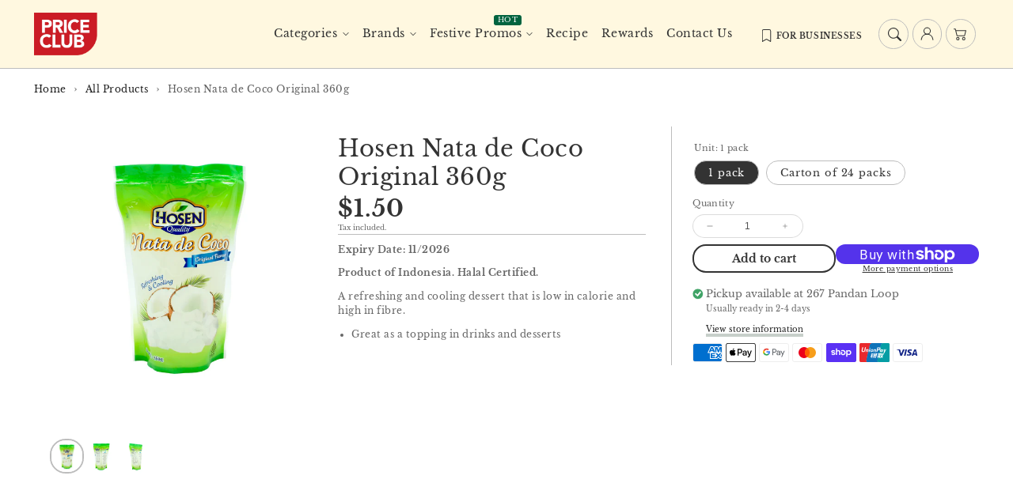

--- FILE ---
content_type: text/html; charset=utf-8
request_url: https://priceclub.com.sg/products/hosen-nata-de-coco-original-360g
body_size: 48009
content:
<!doctype html>
  <html class="no-js" lang="en">
    <head>
      <meta charset="utf-8">
      <meta http-equiv="X-UA-Compatible" content="IE=edge">
      <meta name="viewport" content="width=device-width,initial-scale=1">
      <meta name="theme-color" content="">
      <link rel="canonical" href="https://priceclub.com.sg/products/hosen-nata-de-coco-original-360g">
      <link rel="preconnect" href="https://cdn.shopify.com" crossorigin><link rel="icon" type="image/png" href="//priceclub.com.sg/cdn/shop/files/price_club_logo_FINAL.png?crop=center&height=32&v=1748424275&width=32"><link rel="preconnect" href="https://fonts.shopifycdn.com" crossorigin><title>
        Price Club Singapore - Hosen Nata de Coco Original 360g
</title>
  
      
        <meta name="description" content="Expiry Date: 11/2026 Product of Indonesia. Halal Certified. A refreshing and cooling dessert that is low in calorie and high in fibre. Great as a topping in drinks and desserts">
      
  
      

<meta property="og:site_name" content="Price Club Singapore">
<meta property="og:url" content="https://priceclub.com.sg/products/hosen-nata-de-coco-original-360g">
<meta property="og:title" content="Price Club Singapore - Hosen Nata de Coco Original 360g">
<meta property="og:type" content="product">
<meta property="og:description" content="Expiry Date: 11/2026 Product of Indonesia. Halal Certified. A refreshing and cooling dessert that is low in calorie and high in fibre. Great as a topping in drinks and desserts"><meta property="og:image" content="http://priceclub.com.sg/cdn/shop/files/nata_de_coco_original_360.png?v=1754379379">
  <meta property="og:image:secure_url" content="https://priceclub.com.sg/cdn/shop/files/nata_de_coco_original_360.png?v=1754379379">
  <meta property="og:image:width" content="1080">
  <meta property="og:image:height" content="1080"><meta property="og:price:amount" content="1.50">
  <meta property="og:price:currency" content="SGD"><meta name="twitter:card" content="summary_large_image">
<meta name="twitter:title" content="Price Club Singapore - Hosen Nata de Coco Original 360g">
<meta name="twitter:description" content="Expiry Date: 11/2026 Product of Indonesia. Halal Certified. A refreshing and cooling dessert that is low in calorie and high in fibre. Great as a topping in drinks and desserts">

<script src="//priceclub.com.sg/cdn/shop/t/18/assets/aos.js?v=27549651098967244201756786985" defer="defer"></script><script src="//priceclub.com.sg/cdn/shop/t/18/assets/constants.js?v=165488195745554878101756786985" defer="defer"></script>
      <script src="//priceclub.com.sg/cdn/shop/t/18/assets/pubsub.js?v=170167569271861111756786985" defer="defer"></script>
      <script src="//priceclub.com.sg/cdn/shop/t/18/assets/global.js?v=51907600698692214671756786985" defer="defer"></script>
      <script src="//priceclub.com.sg/cdn/shop/t/18/assets/quick-add.js?v=98406887810928411651756786985" defer="defer"></script>
      <script src="//priceclub.com.sg/cdn/shop/t/18/assets/product-form.js?v=94375835905624832701756786985" defer="defer"></script>
      <link href="//priceclub.com.sg/cdn/shop/t/18/assets/component-pickup-availability.css?v=127412390791576402281756786985" rel="stylesheet" type="text/css" media="all" />
  
      <script>window.performance && window.performance.mark && window.performance.mark('shopify.content_for_header.start');</script><meta name="google-site-verification" content="VautmfFbj9megjZCUeS5NaekvG-XBztnod0XJYxBK48">
<meta name="facebook-domain-verification" content="rgfgjmylkyrmd1pco8333tgppu2pr8">
<meta name="facebook-domain-verification" content="knfnjdrq9ypbh9zzyikzcbchj6q4l6">
<meta id="shopify-digital-wallet" name="shopify-digital-wallet" content="/3217129572/digital_wallets/dialog">
<meta name="shopify-checkout-api-token" content="c80c29dc00df75154089453b87e3cd63">
<link rel="alternate" type="application/json+oembed" href="https://priceclub.com.sg/products/hosen-nata-de-coco-original-360g.oembed">
<script async="async" src="/checkouts/internal/preloads.js?locale=en-SG"></script>
<link rel="preconnect" href="https://shop.app" crossorigin="anonymous">
<script async="async" src="https://shop.app/checkouts/internal/preloads.js?locale=en-SG&shop_id=3217129572" crossorigin="anonymous"></script>
<script id="apple-pay-shop-capabilities" type="application/json">{"shopId":3217129572,"countryCode":"SG","currencyCode":"SGD","merchantCapabilities":["supports3DS"],"merchantId":"gid:\/\/shopify\/Shop\/3217129572","merchantName":"Price Club Singapore","requiredBillingContactFields":["postalAddress","email","phone"],"requiredShippingContactFields":["postalAddress","email","phone"],"shippingType":"shipping","supportedNetworks":["visa","masterCard","amex"],"total":{"type":"pending","label":"Price Club Singapore","amount":"1.00"},"shopifyPaymentsEnabled":true,"supportsSubscriptions":true}</script>
<script id="shopify-features" type="application/json">{"accessToken":"c80c29dc00df75154089453b87e3cd63","betas":["rich-media-storefront-analytics"],"domain":"priceclub.com.sg","predictiveSearch":true,"shopId":3217129572,"locale":"en"}</script>
<script>var Shopify = Shopify || {};
Shopify.shop = "priceclub-fortune.myshopify.com";
Shopify.locale = "en";
Shopify.currency = {"active":"SGD","rate":"1.0"};
Shopify.country = "SG";
Shopify.theme = {"name":"Current Theme - Flux","id":145927372956,"schema_name":"Flux","schema_version":"2.0.0","theme_store_id":3121,"role":"main"};
Shopify.theme.handle = "null";
Shopify.theme.style = {"id":null,"handle":null};
Shopify.cdnHost = "priceclub.com.sg/cdn";
Shopify.routes = Shopify.routes || {};
Shopify.routes.root = "/";</script>
<script type="module">!function(o){(o.Shopify=o.Shopify||{}).modules=!0}(window);</script>
<script>!function(o){function n(){var o=[];function n(){o.push(Array.prototype.slice.apply(arguments))}return n.q=o,n}var t=o.Shopify=o.Shopify||{};t.loadFeatures=n(),t.autoloadFeatures=n()}(window);</script>
<script>
  window.ShopifyPay = window.ShopifyPay || {};
  window.ShopifyPay.apiHost = "shop.app\/pay";
  window.ShopifyPay.redirectState = null;
</script>
<script id="shop-js-analytics" type="application/json">{"pageType":"product"}</script>
<script defer="defer" async type="module" src="//priceclub.com.sg/cdn/shopifycloud/shop-js/modules/v2/client.init-shop-cart-sync_C5BV16lS.en.esm.js"></script>
<script defer="defer" async type="module" src="//priceclub.com.sg/cdn/shopifycloud/shop-js/modules/v2/chunk.common_CygWptCX.esm.js"></script>
<script type="module">
  await import("//priceclub.com.sg/cdn/shopifycloud/shop-js/modules/v2/client.init-shop-cart-sync_C5BV16lS.en.esm.js");
await import("//priceclub.com.sg/cdn/shopifycloud/shop-js/modules/v2/chunk.common_CygWptCX.esm.js");

  window.Shopify.SignInWithShop?.initShopCartSync?.({"fedCMEnabled":true,"windoidEnabled":true});

</script>
<script>
  window.Shopify = window.Shopify || {};
  if (!window.Shopify.featureAssets) window.Shopify.featureAssets = {};
  window.Shopify.featureAssets['shop-js'] = {"shop-cart-sync":["modules/v2/client.shop-cart-sync_ZFArdW7E.en.esm.js","modules/v2/chunk.common_CygWptCX.esm.js"],"init-fed-cm":["modules/v2/client.init-fed-cm_CmiC4vf6.en.esm.js","modules/v2/chunk.common_CygWptCX.esm.js"],"shop-button":["modules/v2/client.shop-button_tlx5R9nI.en.esm.js","modules/v2/chunk.common_CygWptCX.esm.js"],"shop-cash-offers":["modules/v2/client.shop-cash-offers_DOA2yAJr.en.esm.js","modules/v2/chunk.common_CygWptCX.esm.js","modules/v2/chunk.modal_D71HUcav.esm.js"],"init-windoid":["modules/v2/client.init-windoid_sURxWdc1.en.esm.js","modules/v2/chunk.common_CygWptCX.esm.js"],"shop-toast-manager":["modules/v2/client.shop-toast-manager_ClPi3nE9.en.esm.js","modules/v2/chunk.common_CygWptCX.esm.js"],"init-shop-email-lookup-coordinator":["modules/v2/client.init-shop-email-lookup-coordinator_B8hsDcYM.en.esm.js","modules/v2/chunk.common_CygWptCX.esm.js"],"init-shop-cart-sync":["modules/v2/client.init-shop-cart-sync_C5BV16lS.en.esm.js","modules/v2/chunk.common_CygWptCX.esm.js"],"avatar":["modules/v2/client.avatar_BTnouDA3.en.esm.js"],"pay-button":["modules/v2/client.pay-button_FdsNuTd3.en.esm.js","modules/v2/chunk.common_CygWptCX.esm.js"],"init-customer-accounts":["modules/v2/client.init-customer-accounts_DxDtT_ad.en.esm.js","modules/v2/client.shop-login-button_C5VAVYt1.en.esm.js","modules/v2/chunk.common_CygWptCX.esm.js","modules/v2/chunk.modal_D71HUcav.esm.js"],"init-shop-for-new-customer-accounts":["modules/v2/client.init-shop-for-new-customer-accounts_ChsxoAhi.en.esm.js","modules/v2/client.shop-login-button_C5VAVYt1.en.esm.js","modules/v2/chunk.common_CygWptCX.esm.js","modules/v2/chunk.modal_D71HUcav.esm.js"],"shop-login-button":["modules/v2/client.shop-login-button_C5VAVYt1.en.esm.js","modules/v2/chunk.common_CygWptCX.esm.js","modules/v2/chunk.modal_D71HUcav.esm.js"],"init-customer-accounts-sign-up":["modules/v2/client.init-customer-accounts-sign-up_CPSyQ0Tj.en.esm.js","modules/v2/client.shop-login-button_C5VAVYt1.en.esm.js","modules/v2/chunk.common_CygWptCX.esm.js","modules/v2/chunk.modal_D71HUcav.esm.js"],"shop-follow-button":["modules/v2/client.shop-follow-button_Cva4Ekp9.en.esm.js","modules/v2/chunk.common_CygWptCX.esm.js","modules/v2/chunk.modal_D71HUcav.esm.js"],"checkout-modal":["modules/v2/client.checkout-modal_BPM8l0SH.en.esm.js","modules/v2/chunk.common_CygWptCX.esm.js","modules/v2/chunk.modal_D71HUcav.esm.js"],"lead-capture":["modules/v2/client.lead-capture_Bi8yE_yS.en.esm.js","modules/v2/chunk.common_CygWptCX.esm.js","modules/v2/chunk.modal_D71HUcav.esm.js"],"shop-login":["modules/v2/client.shop-login_D6lNrXab.en.esm.js","modules/v2/chunk.common_CygWptCX.esm.js","modules/v2/chunk.modal_D71HUcav.esm.js"],"payment-terms":["modules/v2/client.payment-terms_CZxnsJam.en.esm.js","modules/v2/chunk.common_CygWptCX.esm.js","modules/v2/chunk.modal_D71HUcav.esm.js"]};
</script>
<script>(function() {
  var isLoaded = false;
  function asyncLoad() {
    if (isLoaded) return;
    isLoaded = true;
    var urls = ["\/\/static.zotabox.com\/3\/d\/3dc6969e0c0f2634cbc3d35edbfc7a7b\/widgets.js?shop=priceclub-fortune.myshopify.com","\/\/www.powr.io\/powr.js?powr-token=priceclub-fortune.myshopify.com\u0026external-type=shopify\u0026shop=priceclub-fortune.myshopify.com","https:\/\/js.smile.io\/v1\/smile-shopify.js?shop=priceclub-fortune.myshopify.com","https:\/\/cdn.hextom.com\/js\/quickannouncementbar.js?shop=priceclub-fortune.myshopify.com","https:\/\/a.mailmunch.co\/widgets\/site-556327-ecff75e2f2df54ae4506460f77cbc851601829b9.js?shop=priceclub-fortune.myshopify.com","https:\/\/cdn-bundler.nice-team.net\/app\/js\/bundler.js?shop=priceclub-fortune.myshopify.com","https:\/\/cdn.perzonalization.com\/js\/loader\/shopify.loader.js?shop=priceclub-fortune.myshopify.com"];
    for (var i = 0; i < urls.length; i++) {
      var s = document.createElement('script');
      s.type = 'text/javascript';
      s.async = true;
      s.src = urls[i];
      var x = document.getElementsByTagName('script')[0];
      x.parentNode.insertBefore(s, x);
    }
  };
  if(window.attachEvent) {
    window.attachEvent('onload', asyncLoad);
  } else {
    window.addEventListener('load', asyncLoad, false);
  }
})();</script>
<script id="__st">var __st={"a":3217129572,"offset":28800,"reqid":"17407957-2a83-4992-8c64-0426a5e04fc9-1768664649","pageurl":"priceclub.com.sg\/products\/hosen-nata-de-coco-original-360g","u":"3105c287586e","p":"product","rtyp":"product","rid":3635536363620};</script>
<script>window.ShopifyPaypalV4VisibilityTracking = true;</script>
<script id="captcha-bootstrap">!function(){'use strict';const t='contact',e='account',n='new_comment',o=[[t,t],['blogs',n],['comments',n],[t,'customer']],c=[[e,'customer_login'],[e,'guest_login'],[e,'recover_customer_password'],[e,'create_customer']],r=t=>t.map((([t,e])=>`form[action*='/${t}']:not([data-nocaptcha='true']) input[name='form_type'][value='${e}']`)).join(','),a=t=>()=>t?[...document.querySelectorAll(t)].map((t=>t.form)):[];function s(){const t=[...o],e=r(t);return a(e)}const i='password',u='form_key',d=['recaptcha-v3-token','g-recaptcha-response','h-captcha-response',i],f=()=>{try{return window.sessionStorage}catch{return}},m='__shopify_v',_=t=>t.elements[u];function p(t,e,n=!1){try{const o=window.sessionStorage,c=JSON.parse(o.getItem(e)),{data:r}=function(t){const{data:e,action:n}=t;return t[m]||n?{data:e,action:n}:{data:t,action:n}}(c);for(const[e,n]of Object.entries(r))t.elements[e]&&(t.elements[e].value=n);n&&o.removeItem(e)}catch(o){console.error('form repopulation failed',{error:o})}}const l='form_type',E='cptcha';function T(t){t.dataset[E]=!0}const w=window,h=w.document,L='Shopify',v='ce_forms',y='captcha';let A=!1;((t,e)=>{const n=(g='f06e6c50-85a8-45c8-87d0-21a2b65856fe',I='https://cdn.shopify.com/shopifycloud/storefront-forms-hcaptcha/ce_storefront_forms_captcha_hcaptcha.v1.5.2.iife.js',D={infoText:'Protected by hCaptcha',privacyText:'Privacy',termsText:'Terms'},(t,e,n)=>{const o=w[L][v],c=o.bindForm;if(c)return c(t,g,e,D).then(n);var r;o.q.push([[t,g,e,D],n]),r=I,A||(h.body.append(Object.assign(h.createElement('script'),{id:'captcha-provider',async:!0,src:r})),A=!0)});var g,I,D;w[L]=w[L]||{},w[L][v]=w[L][v]||{},w[L][v].q=[],w[L][y]=w[L][y]||{},w[L][y].protect=function(t,e){n(t,void 0,e),T(t)},Object.freeze(w[L][y]),function(t,e,n,w,h,L){const[v,y,A,g]=function(t,e,n){const i=e?o:[],u=t?c:[],d=[...i,...u],f=r(d),m=r(i),_=r(d.filter((([t,e])=>n.includes(e))));return[a(f),a(m),a(_),s()]}(w,h,L),I=t=>{const e=t.target;return e instanceof HTMLFormElement?e:e&&e.form},D=t=>v().includes(t);t.addEventListener('submit',(t=>{const e=I(t);if(!e)return;const n=D(e)&&!e.dataset.hcaptchaBound&&!e.dataset.recaptchaBound,o=_(e),c=g().includes(e)&&(!o||!o.value);(n||c)&&t.preventDefault(),c&&!n&&(function(t){try{if(!f())return;!function(t){const e=f();if(!e)return;const n=_(t);if(!n)return;const o=n.value;o&&e.removeItem(o)}(t);const e=Array.from(Array(32),(()=>Math.random().toString(36)[2])).join('');!function(t,e){_(t)||t.append(Object.assign(document.createElement('input'),{type:'hidden',name:u})),t.elements[u].value=e}(t,e),function(t,e){const n=f();if(!n)return;const o=[...t.querySelectorAll(`input[type='${i}']`)].map((({name:t})=>t)),c=[...d,...o],r={};for(const[a,s]of new FormData(t).entries())c.includes(a)||(r[a]=s);n.setItem(e,JSON.stringify({[m]:1,action:t.action,data:r}))}(t,e)}catch(e){console.error('failed to persist form',e)}}(e),e.submit())}));const S=(t,e)=>{t&&!t.dataset[E]&&(n(t,e.some((e=>e===t))),T(t))};for(const o of['focusin','change'])t.addEventListener(o,(t=>{const e=I(t);D(e)&&S(e,y())}));const B=e.get('form_key'),M=e.get(l),P=B&&M;t.addEventListener('DOMContentLoaded',(()=>{const t=y();if(P)for(const e of t)e.elements[l].value===M&&p(e,B);[...new Set([...A(),...v().filter((t=>'true'===t.dataset.shopifyCaptcha))])].forEach((e=>S(e,t)))}))}(h,new URLSearchParams(w.location.search),n,t,e,['guest_login'])})(!0,!0)}();</script>
<script integrity="sha256-4kQ18oKyAcykRKYeNunJcIwy7WH5gtpwJnB7kiuLZ1E=" data-source-attribution="shopify.loadfeatures" defer="defer" src="//priceclub.com.sg/cdn/shopifycloud/storefront/assets/storefront/load_feature-a0a9edcb.js" crossorigin="anonymous"></script>
<script crossorigin="anonymous" defer="defer" src="//priceclub.com.sg/cdn/shopifycloud/storefront/assets/shopify_pay/storefront-65b4c6d7.js?v=20250812"></script>
<script data-source-attribution="shopify.dynamic_checkout.dynamic.init">var Shopify=Shopify||{};Shopify.PaymentButton=Shopify.PaymentButton||{isStorefrontPortableWallets:!0,init:function(){window.Shopify.PaymentButton.init=function(){};var t=document.createElement("script");t.src="https://priceclub.com.sg/cdn/shopifycloud/portable-wallets/latest/portable-wallets.en.js",t.type="module",document.head.appendChild(t)}};
</script>
<script data-source-attribution="shopify.dynamic_checkout.buyer_consent">
  function portableWalletsHideBuyerConsent(e){var t=document.getElementById("shopify-buyer-consent"),n=document.getElementById("shopify-subscription-policy-button");t&&n&&(t.classList.add("hidden"),t.setAttribute("aria-hidden","true"),n.removeEventListener("click",e))}function portableWalletsShowBuyerConsent(e){var t=document.getElementById("shopify-buyer-consent"),n=document.getElementById("shopify-subscription-policy-button");t&&n&&(t.classList.remove("hidden"),t.removeAttribute("aria-hidden"),n.addEventListener("click",e))}window.Shopify?.PaymentButton&&(window.Shopify.PaymentButton.hideBuyerConsent=portableWalletsHideBuyerConsent,window.Shopify.PaymentButton.showBuyerConsent=portableWalletsShowBuyerConsent);
</script>
<script>
  function portableWalletsCleanup(e){e&&e.src&&console.error("Failed to load portable wallets script "+e.src);var t=document.querySelectorAll("shopify-accelerated-checkout .shopify-payment-button__skeleton, shopify-accelerated-checkout-cart .wallet-cart-button__skeleton"),e=document.getElementById("shopify-buyer-consent");for(let e=0;e<t.length;e++)t[e].remove();e&&e.remove()}function portableWalletsNotLoadedAsModule(e){e instanceof ErrorEvent&&"string"==typeof e.message&&e.message.includes("import.meta")&&"string"==typeof e.filename&&e.filename.includes("portable-wallets")&&(window.removeEventListener("error",portableWalletsNotLoadedAsModule),window.Shopify.PaymentButton.failedToLoad=e,"loading"===document.readyState?document.addEventListener("DOMContentLoaded",window.Shopify.PaymentButton.init):window.Shopify.PaymentButton.init())}window.addEventListener("error",portableWalletsNotLoadedAsModule);
</script>

<script type="module" src="https://priceclub.com.sg/cdn/shopifycloud/portable-wallets/latest/portable-wallets.en.js" onError="portableWalletsCleanup(this)" crossorigin="anonymous"></script>
<script nomodule>
  document.addEventListener("DOMContentLoaded", portableWalletsCleanup);
</script>

<link id="shopify-accelerated-checkout-styles" rel="stylesheet" media="screen" href="https://priceclub.com.sg/cdn/shopifycloud/portable-wallets/latest/accelerated-checkout-backwards-compat.css" crossorigin="anonymous">
<style id="shopify-accelerated-checkout-cart">
        #shopify-buyer-consent {
  margin-top: 1em;
  display: inline-block;
  width: 100%;
}

#shopify-buyer-consent.hidden {
  display: none;
}

#shopify-subscription-policy-button {
  background: none;
  border: none;
  padding: 0;
  text-decoration: underline;
  font-size: inherit;
  cursor: pointer;
}

#shopify-subscription-policy-button::before {
  box-shadow: none;
}

      </style>
<script id="sections-script" data-sections="header,footer" defer="defer" src="//priceclub.com.sg/cdn/shop/t/18/compiled_assets/scripts.js?3210"></script>
<script>window.performance && window.performance.mark && window.performance.mark('shopify.content_for_header.end');</script>

  
      <style data-shopify>
          @font-face {
  font-family: "Libre Baskerville";
  font-weight: 400;
  font-style: normal;
  font-display: swap;
  src: url("//priceclub.com.sg/cdn/fonts/libre_baskerville/librebaskerville_n4.2ec9ee517e3ce28d5f1e6c6e75efd8a97e59c189.woff2") format("woff2"),
       url("//priceclub.com.sg/cdn/fonts/libre_baskerville/librebaskerville_n4.323789551b85098885c8eccedfb1bd8f25f56007.woff") format("woff");
}

          @font-face {
  font-family: "Libre Baskerville";
  font-weight: 700;
  font-style: normal;
  font-display: swap;
  src: url("//priceclub.com.sg/cdn/fonts/libre_baskerville/librebaskerville_n7.eb83ab550f8363268d3cb412ad3d4776b2bc22b9.woff2") format("woff2"),
       url("//priceclub.com.sg/cdn/fonts/libre_baskerville/librebaskerville_n7.5bb0de4f2b64b2f68c7e0de8d18bc3455494f553.woff") format("woff");
}

          @font-face {
  font-family: "Libre Baskerville";
  font-weight: 400;
  font-style: italic;
  font-display: swap;
  src: url("//priceclub.com.sg/cdn/fonts/libre_baskerville/librebaskerville_i4.9b1c62038123f2ff89e0d72891fc2421add48a40.woff2") format("woff2"),
       url("//priceclub.com.sg/cdn/fonts/libre_baskerville/librebaskerville_i4.d5032f0d77e668619cab9a3b6ff7c45700fd5f7c.woff") format("woff");
}

          
          @font-face {
  font-family: "Libre Baskerville";
  font-weight: 400;
  font-style: normal;
  font-display: swap;
  src: url("//priceclub.com.sg/cdn/fonts/libre_baskerville/librebaskerville_n4.2ec9ee517e3ce28d5f1e6c6e75efd8a97e59c189.woff2") format("woff2"),
       url("//priceclub.com.sg/cdn/fonts/libre_baskerville/librebaskerville_n4.323789551b85098885c8eccedfb1bd8f25f56007.woff") format("woff");
}

  
          
          :root,
          .color-option-1 {
            --color-background: 255,255,255;
          
            --gradient-background: #ffffff;
          
  
          
  
            --color-foreground: 51, 51, 51;
            --color-base-solid-button-labels: 242, 242, 242;
            --color-base-solid-button: 29, 29, 29;
            --color-base-outline-button-labels: 51, 51, 51;
            --color-background-contrast: 191,191,191;
            --color-shadow: 51, 51, 51;
            --color-link: 29, 29, 29;
            }
        
          
          .color-option-2 {
            --color-background: 251,251,249;
          
            --gradient-background: #fbfbf9;
          
  
          
  
            --color-foreground: 29, 29, 29;
            --color-base-solid-button-labels: 255, 255, 255;
            --color-base-solid-button: 155, 17, 30;
            --color-base-outline-button-labels: 29, 29, 29;
            --color-background-contrast: 200,200,173;
            --color-shadow: 29, 29, 29;
            --color-link: 29, 29, 29;
            }
        
          
          .color-option-3 {
            --color-background: 116,136,122;
          
            --gradient-background: #74887a;
          
  
          
  
            --color-foreground: 242, 242, 242;
            --color-base-solid-button-labels: 29, 29, 29;
            --color-base-solid-button: 255, 255, 255;
            --color-base-outline-button-labels: 255, 255, 255;
            --color-background-contrast: 57,67,60;
            --color-shadow: 242, 242, 242;
            --color-link: 255, 255, 255;
            }
        
          
          .color-scheme-db78a273-b926-4ef2-8629-914ea3f417bb {
            --color-background: 249,243,234;
          
            --gradient-background: #f9f3ea;
          
  
          
  
            --color-foreground: 51, 51, 51;
            --color-base-solid-button-labels: 51, 51, 51;
            --color-base-solid-button: 141, 201, 218;
            --color-base-outline-button-labels: 51, 51, 51;
            --color-background-contrast: 221,186,135;
            --color-shadow: 51, 51, 51;
            --color-link: 51, 51, 51;
            }
        
          
          .color-scheme-3665c724-c376-41a8-946e-e83841792b10 {
            --color-background: 141,201,218;
          
            --gradient-background: #8dc9da;
          
  
          
  
            --color-foreground: 51, 51, 51;
            --color-base-solid-button-labels: 51, 51, 51;
            --color-base-solid-button: 249, 243, 234;
            --color-base-outline-button-labels: 51, 51, 51;
            --color-background-contrast: 57,149,175;
            --color-shadow: 51, 51, 51;
            --color-link: 51, 51, 51;
            }
        
          
          .color-scheme-543f0adf-2931-4417-ae98-deaf7caa4802 {
            --color-background: 255,248,224;
          
            --gradient-background: #fff8e0;
          
  
          
  
            --color-foreground: 51, 51, 51;
            --color-base-solid-button-labels: 255, 248, 224;
            --color-base-solid-button: 0, 99, 63;
            --color-base-outline-button-labels: 255, 248, 224;
            --color-background-contrast: 255,219,97;
            --color-shadow: 51, 51, 51;
            --color-link: 51, 51, 51;
            }
        
          
          .color-scheme-26d520e7-ae3e-48e0-a5e8-fc61fc445500 {
            --color-background: 93,197,142;
          
            --gradient-background: #5dc58e;
          
  
          
  
            --color-foreground: 255, 255, 255;
            --color-base-solid-button-labels: 255, 248, 224;
            --color-base-solid-button: 29, 29, 29;
            --color-base-outline-button-labels: 51, 51, 51;
            --color-background-contrast: 43,120,79;
            --color-shadow: 255, 255, 255;
            --color-link: 51, 51, 51;
            }
        
          
          .color-scheme-ebbaccdd-085f-42c6-b5c1-4d2b1f05ef85 {
            --color-background: 0,150,67;
          
            --gradient-background: #009643;
          
  
          
  
            --color-foreground: 255, 248, 224;
            --color-base-solid-button-labels: 0, 150, 67;
            --color-base-solid-button: 255, 248, 224;
            --color-base-outline-button-labels: 51, 51, 51;
            --color-background-contrast: 0,23,10;
            --color-shadow: 255, 248, 224;
            --color-link: 51, 51, 51;
            }
        
          
          .color-scheme-551980e7-52a8-4db7-8817-1ef2f0f33846 {
            --color-background: 0,99,63;
          
            --gradient-background: #00633f;
          
  
          
  
            --color-foreground: 255, 248, 224;
            --color-base-solid-button-labels: 255, 248, 224;
            --color-base-solid-button: 255, 222, 0;
            --color-base-outline-button-labels: 0, 99, 63;
            --color-background-contrast: 0,0,0;
            --color-shadow: 255, 248, 224;
            --color-link: 255, 248, 224;
            }
        
          
          .color-scheme-f24b32d1-3a0d-4247-af9d-9e1c2b23768e {
            --color-background: 37,86,12;
          
            --gradient-background: #25560c;
          
  
          
  
            --color-foreground: 255, 248, 224;
            --color-base-solid-button-labels: 242, 242, 242;
            --color-base-solid-button: 29, 29, 29;
            --color-base-outline-button-labels: 51, 51, 51;
            --color-background-contrast: 47,108,15;
            --color-shadow: 255, 248, 224;
            --color-link: 29, 29, 29;
            }
        
          
          .color-scheme-9ea6bbfd-e18b-4cbd-aec5-180f97bc477a {
            --color-background: 255,222,0;
          
            --gradient-background: #ffde00;
          
  
          
  
            --color-foreground: 51, 51, 51;
            --color-base-solid-button-labels: 255, 255, 255;
            --color-base-solid-button: 29, 29, 29;
            --color-base-outline-button-labels: 51, 51, 51;
            --color-background-contrast: 128,111,0;
            --color-shadow: 51, 51, 51;
            --color-link: 29, 29, 29;
            }
        
          
          .color-scheme-30dfc898-68e0-41fd-b982-183e6a772e69 {
            --color-background: 255,255,255;
          
            --gradient-background: #ffffff;
          
  
          
  
            --color-foreground: 51, 51, 51;
            --color-base-solid-button-labels: 242, 242, 242;
            --color-base-solid-button: 51, 51, 51;
            --color-base-outline-button-labels: 51, 51, 51;
            --color-background-contrast: 191,191,191;
            --color-shadow: 51, 51, 51;
            --color-link: 29, 29, 29;
            }
        
  
        body, .color-option-1, .color-option-2, .color-option-3, .color-scheme-db78a273-b926-4ef2-8629-914ea3f417bb, .color-scheme-3665c724-c376-41a8-946e-e83841792b10, .color-scheme-543f0adf-2931-4417-ae98-deaf7caa4802, .color-scheme-26d520e7-ae3e-48e0-a5e8-fc61fc445500, .color-scheme-ebbaccdd-085f-42c6-b5c1-4d2b1f05ef85, .color-scheme-551980e7-52a8-4db7-8817-1ef2f0f33846, .color-scheme-f24b32d1-3a0d-4247-af9d-9e1c2b23768e, .color-scheme-9ea6bbfd-e18b-4cbd-aec5-180f97bc477a, .color-scheme-30dfc898-68e0-41fd-b982-183e6a772e69 {
          color: rgba(var(--color-foreground), 0.75);
          background-color: rgb(var(--color-background));
        }
  
          :root {
  
            --color-base-background-accent-1: 116, 136, 122;
            --color-base-accent-1: 255, 255, 255;
            --color-base-accent-2: 255, 248, 224;
            --color-base-text-accent-2: 51, 51, 51;
            --color-base-border-1: 189, 189, 189;
            --color-base-opacity: 29, 29, 29;
            --color-button-shadow-opacity: 0, 0, 0;
            --color-base-quick-add-button-labels: 29, 29, 29;
            --color-base-quick-add-button: 255, 255, 255;
            --color-base-quick-add-button-hover-background: 0, 99, 63;
            --color-base-quick-add-button-hover-color: 29, 29, 29;
            --color-countdown-background-top: 237, 237, 239;
            --color-countdown-text-top: 29, 29, 29;
            --color-countdown-background-bottom: 116, 136, 122;
            --color-countdown-text-bottom: 255, 255, 255;
            --payment-terms-background-color: ;
  
            --font-body-family: "Libre Baskerville", serif;
            --font-body-style: normal;
            --font-body-weight: 400;
            --font-body-weight-bold: 700;
  
            --font-heading-family: "Libre Baskerville", serif;
            --font-heading-style: normal;
            --font-heading-weight: 400;
            --font-heading-weight-bold: default;
  
            --font-body-scale: 0.85;
            --font-heading-scale: 1.0588235294117647;
            --font-navigation-scale: 1.0;
            --font-subnavigation-scale: 1.0;
            --text-transform: none;
  
            --media-padding: px;
            --media-border-opacity: 0.0;
            --media-border-width: 0px;
            --media-radius: 20px;
            --media-shadow-opacity: 0.0;
            --media-shadow-horizontal-offset: 4px;
            --media-shadow-vertical-offset: 4px;
            --media-shadow-blur-radius: 10px;
            --media-shadow-visible: 0;
  
            --page-width: 1620px;
            --page-width-margin: 0rem;
  
            --product-card-image-padding: 0.0rem;
            --product-card-corner-radius: 2.0rem;
            --product-card-text-alignment: center;
            --product-card-border-width: 0.0rem;
            --product-card-border-opacity: 0.0;
            --product-card-shadow-opacity: 0.0;
            --product-card-shadow-visible: 0;
            --product-card-shadow-horizontal-offset: 0.4rem;
            --product-card-shadow-vertical-offset: 0.4rem;
            --product-card-shadow-blur-radius: 1.0rem;
  
            --collection-card-image-padding: 0.0rem;
            --collection-card-text-alignment: ;
  
            --blog-card-image-padding: 0.0rem;
            --blog-card-corner-radius: 2.0rem;
            --blog-card-text-alignment: left;
            --blog-card-border-width: 0.0rem;
            --blog-card-border-opacity: 0.0;
            --blog-card-shadow-opacity: 0.0;
            --blog-card-shadow-visible: 0;
            --blog-card-shadow-horizontal-offset: 0.4rem;
            --blog-card-shadow-vertical-offset: 0.4rem;
            --blog-card-shadow-blur-radius: 1.0rem;
  
            --badge-corner-radius: 0.0rem;
            --custom-badge-color: 255,255,255;
            --custom-badge-background: 0,99,63;
  
  
            
            --popup-border-width: 0px;
            --popup-border-opacity: 0.0;
            --popup-corner-radius: 20px;
            --popup-shadow-opacity: 0.0;
            --popup-shadow-horizontal-offset: 4px;
            --popup-shadow-vertical-offset: 4px;
            --popup-shadow-blur-radius: 10px;
            
  
            
            --drawer-border-width: 0px;
            --drawer-border-opacity: 0;
            --drawer-shadow-opacity: 0;
            --drawer-shadow-horizontal-offset: 0px;
            --drawer-shadow-vertical-offset: 0px;
            --drawer-shadow-blur-radius: 0px;
            
  
            --spacing-sections-desktop: 60px;
            --spacing-sections-mobile: 42px;
  
            --grid-desktop-vertical-spacing: 20px;
            --grid-desktop-horizontal-spacing: 20px;
            --grid-mobile-vertical-spacing: 10px;
            --grid-mobile-horizontal-spacing: 10px;
  
            --buttons-radius: 16px;
            --buttons-radius-outset: 17px;
            --buttons-border-width: 1px;
            --buttons-border-opacity: 0.0;
            --buttons-shadow-opacity: 0.0;
            --buttons-shadow-visible: 0;
            --buttons-shadow-horizontal-offset: px;
            --buttons-shadow-vertical-offset: px;
            --buttons-shadow-blur-radius: px;
            --buttons-border-offset: 0.3px;
  
            
            --inputs-radius: 20px;
            --inputs-border-width: 0px;
            --inputs-border-opacity: 0.0;
            --inputs-shadow-opacity: 0.0;
            --inputs-shadow-horizontal-offset: 4px;
            --inputs-shadow-vertical-offset: 4px;
            --inputs-shadow-blur-radius: 10px;
            --inputs-radius-outset: 20px;
            
  
            --variant-pills-radius: 20px;
            --variant-pills-border-width: 0px;
            --variant-pills-border-opacity: 0.0;
            --variant-pills-shadow-opacity: 0.0;
            --variant-pills-shadow-horizontal-offset: 4px;
            --variant-pills-shadow-vertical-offset: 4px;
            --variant-pills-shadow-blur-radius: 10px;
  
            --scroll-indicator-color: 51,51,51;
          }
  
          *,
          *::before,
          *::after {
            box-sizing: inherit;
          }
  
          html {
            box-sizing: border-box;
            font-size: calc(var(--font-body-scale) * 62.5%);
            height: 100%;
          }
  
          body {
            display: grid;
            grid-template-rows: auto auto 1fr auto;
            grid-template-columns: 100%;
            min-height: 100%;
            margin: 0;
            font-size: 1.6rem;
            letter-spacing: 0.06rem;
            line-height: calc(1 + 0.8 / var(--font-body-scale));
            font-family: var(--font-body-family);
            font-style: var(--font-body-style);
            font-weight: var(--font-body-weight);
            opacity: 1;
            visibility: visible;
            transition: opacity 0.3s ease-in-out;
          }
  
          @media screen and (min-width: 990px) {
            body {
              font-size: 1.8rem;
            }
          }
      </style>
  
      <link href="//priceclub.com.sg/cdn/shop/t/18/assets/base.css?v=18704259280372882361756786985" rel="stylesheet" type="text/css" media="all" />
<link href="//priceclub.com.sg/cdn/shop/t/18/assets/aos.css?v=111946213875436203241756786985" rel="stylesheet" type="text/css" media="all" />

        <link rel="preload" as="font" href="//priceclub.com.sg/cdn/fonts/libre_baskerville/librebaskerville_n4.2ec9ee517e3ce28d5f1e6c6e75efd8a97e59c189.woff2" type="font/woff2" crossorigin>
        

        <link rel="preload" as="font" href="//priceclub.com.sg/cdn/fonts/libre_baskerville/librebaskerville_n4.2ec9ee517e3ce28d5f1e6c6e75efd8a97e59c189.woff2" type="font/woff2" crossorigin>
        
<link href="//priceclub.com.sg/cdn/shop/t/18/assets/component-predictive-search.css?v=135488383628742080401756786985" rel="stylesheet" type="text/css" media="all" />
<script>
        document.documentElement.className = document.documentElement.className.replace('no-js', 'js');
        if (Shopify.designMode) {
          document.documentElement.classList.add('shopify-design-mode');
        }
        
      </script>
      <noscript>
        <link href="//priceclub.com.sg/cdn/shop/t/18/assets/animations-noscript.css?v=51540636690437043921756786985" rel="stylesheet" type="text/css" media="all" />
      </noscript>
    <!-- BEGIN app block: shopify://apps/judge-me-reviews/blocks/judgeme_core/61ccd3b1-a9f2-4160-9fe9-4fec8413e5d8 --><!-- Start of Judge.me Core -->






<link rel="dns-prefetch" href="https://cdnwidget.judge.me">
<link rel="dns-prefetch" href="https://cdn.judge.me">
<link rel="dns-prefetch" href="https://cdn1.judge.me">
<link rel="dns-prefetch" href="https://api.judge.me">

<script data-cfasync='false' class='jdgm-settings-script'>window.jdgmSettings={"pagination":5,"disable_web_reviews":false,"badge_no_review_text":"No reviews","badge_n_reviews_text":"{{ n }} review/reviews","hide_badge_preview_if_no_reviews":true,"badge_hide_text":false,"enforce_center_preview_badge":false,"widget_title":"Customer Reviews","widget_open_form_text":"Write a review","widget_close_form_text":"Cancel review","widget_refresh_page_text":"Refresh page","widget_summary_text":"Based on {{ number_of_reviews }} review/reviews","widget_no_review_text":"Be the first to write a review","widget_name_field_text":"Display name","widget_verified_name_field_text":"Verified Name (public)","widget_name_placeholder_text":"Display name","widget_required_field_error_text":"This field is required.","widget_email_field_text":"Email address","widget_verified_email_field_text":"Verified Email (private, can not be edited)","widget_email_placeholder_text":"Your email address","widget_email_field_error_text":"Please enter a valid email address.","widget_rating_field_text":"Rating","widget_review_title_field_text":"Review Title","widget_review_title_placeholder_text":"Give your review a title","widget_review_body_field_text":"Review content","widget_review_body_placeholder_text":"Start writing here...","widget_pictures_field_text":"Picture/Video (optional)","widget_submit_review_text":"Submit Review","widget_submit_verified_review_text":"Submit Verified Review","widget_submit_success_msg_with_auto_publish":"Thank you! Please refresh the page in a few moments to see your review. You can remove or edit your review by logging into \u003ca href='https://judge.me/login' target='_blank' rel='nofollow noopener'\u003eJudge.me\u003c/a\u003e","widget_submit_success_msg_no_auto_publish":"Thank you! Your review will be published as soon as it is approved by the shop admin. You can remove or edit your review by logging into \u003ca href='https://judge.me/login' target='_blank' rel='nofollow noopener'\u003eJudge.me\u003c/a\u003e","widget_show_default_reviews_out_of_total_text":"Showing {{ n_reviews_shown }} out of {{ n_reviews }} reviews.","widget_show_all_link_text":"Show all","widget_show_less_link_text":"Show less","widget_author_said_text":"{{ reviewer_name }} said:","widget_days_text":"{{ n }} days ago","widget_weeks_text":"{{ n }} week/weeks ago","widget_months_text":"{{ n }} month/months ago","widget_years_text":"{{ n }} year/years ago","widget_yesterday_text":"Yesterday","widget_today_text":"Today","widget_replied_text":"\u003e\u003e {{ shop_name }} replied:","widget_read_more_text":"Read more","widget_reviewer_name_as_initial":"","widget_rating_filter_color":"#fbcd0a","widget_rating_filter_see_all_text":"See all reviews","widget_sorting_most_recent_text":"Most Recent","widget_sorting_highest_rating_text":"Highest Rating","widget_sorting_lowest_rating_text":"Lowest Rating","widget_sorting_with_pictures_text":"Only Pictures","widget_sorting_most_helpful_text":"Most Helpful","widget_open_question_form_text":"Ask a question","widget_reviews_subtab_text":"Reviews","widget_questions_subtab_text":"Questions","widget_question_label_text":"Question","widget_answer_label_text":"Answer","widget_question_placeholder_text":"Write your question here","widget_submit_question_text":"Submit Question","widget_question_submit_success_text":"Thank you for your question! We will notify you once it gets answered.","verified_badge_text":"Verified","verified_badge_bg_color":"","verified_badge_text_color":"","verified_badge_placement":"left-of-reviewer-name","widget_review_max_height":"","widget_hide_border":false,"widget_social_share":false,"widget_thumb":false,"widget_review_location_show":false,"widget_location_format":"","all_reviews_include_out_of_store_products":true,"all_reviews_out_of_store_text":"(out of store)","all_reviews_pagination":100,"all_reviews_product_name_prefix_text":"about","enable_review_pictures":true,"enable_question_anwser":false,"widget_theme":"default","review_date_format":"mm/dd/yyyy","default_sort_method":"most-recent","widget_product_reviews_subtab_text":"Product Reviews","widget_shop_reviews_subtab_text":"Shop Reviews","widget_other_products_reviews_text":"Reviews for other products","widget_store_reviews_subtab_text":"Store reviews","widget_no_store_reviews_text":"This store hasn't received any reviews yet","widget_web_restriction_product_reviews_text":"This product hasn't received any reviews yet","widget_no_items_text":"No items found","widget_show_more_text":"Show more","widget_write_a_store_review_text":"Write a Store Review","widget_other_languages_heading":"Reviews in Other Languages","widget_translate_review_text":"Translate review to {{ language }}","widget_translating_review_text":"Translating...","widget_show_original_translation_text":"Show original ({{ language }})","widget_translate_review_failed_text":"Review couldn't be translated.","widget_translate_review_retry_text":"Retry","widget_translate_review_try_again_later_text":"Try again later","show_product_url_for_grouped_product":false,"widget_sorting_pictures_first_text":"Pictures First","show_pictures_on_all_rev_page_mobile":false,"show_pictures_on_all_rev_page_desktop":false,"floating_tab_hide_mobile_install_preference":false,"floating_tab_button_name":"★ Reviews","floating_tab_title":"Let customers speak for us","floating_tab_button_color":"","floating_tab_button_background_color":"","floating_tab_url":"","floating_tab_url_enabled":false,"floating_tab_tab_style":"text","all_reviews_text_badge_text":"Customers rate us {{ shop.metafields.judgeme.all_reviews_rating | round: 1 }}/5 based on {{ shop.metafields.judgeme.all_reviews_count }} reviews.","all_reviews_text_badge_text_branded_style":"{{ shop.metafields.judgeme.all_reviews_rating | round: 1 }} out of 5 stars based on {{ shop.metafields.judgeme.all_reviews_count }} reviews","is_all_reviews_text_badge_a_link":false,"show_stars_for_all_reviews_text_badge":false,"all_reviews_text_badge_url":"","all_reviews_text_style":"branded","all_reviews_text_color_style":"judgeme_brand_color","all_reviews_text_color":"#108474","all_reviews_text_show_jm_brand":false,"featured_carousel_show_header":true,"featured_carousel_title":"Let customers speak for us","testimonials_carousel_title":"Customers are saying","videos_carousel_title":"Real customer stories","cards_carousel_title":"Customers are saying","featured_carousel_count_text":"from {{ n }} reviews","featured_carousel_add_link_to_all_reviews_page":false,"featured_carousel_url":"","featured_carousel_show_images":true,"featured_carousel_autoslide_interval":5,"featured_carousel_arrows_on_the_sides":false,"featured_carousel_height":250,"featured_carousel_width":80,"featured_carousel_image_size":0,"featured_carousel_image_height":250,"featured_carousel_arrow_color":"#eeeeee","verified_count_badge_style":"branded","verified_count_badge_orientation":"horizontal","verified_count_badge_color_style":"judgeme_brand_color","verified_count_badge_color":"#108474","is_verified_count_badge_a_link":false,"verified_count_badge_url":"","verified_count_badge_show_jm_brand":true,"widget_rating_preset_default":5,"widget_first_sub_tab":"product-reviews","widget_show_histogram":true,"widget_histogram_use_custom_color":false,"widget_pagination_use_custom_color":false,"widget_star_use_custom_color":false,"widget_verified_badge_use_custom_color":false,"widget_write_review_use_custom_color":false,"picture_reminder_submit_button":"Upload Pictures","enable_review_videos":false,"mute_video_by_default":false,"widget_sorting_videos_first_text":"Videos First","widget_review_pending_text":"Pending","featured_carousel_items_for_large_screen":3,"social_share_options_order":"Facebook,Twitter","remove_microdata_snippet":false,"disable_json_ld":false,"enable_json_ld_products":false,"preview_badge_show_question_text":false,"preview_badge_no_question_text":"No questions","preview_badge_n_question_text":"{{ number_of_questions }} question/questions","qa_badge_show_icon":false,"qa_badge_position":"same-row","remove_judgeme_branding":true,"widget_add_search_bar":false,"widget_search_bar_placeholder":"Search","widget_sorting_verified_only_text":"Verified only","featured_carousel_theme":"default","featured_carousel_show_rating":true,"featured_carousel_show_title":true,"featured_carousel_show_body":true,"featured_carousel_show_date":false,"featured_carousel_show_reviewer":true,"featured_carousel_show_product":false,"featured_carousel_header_background_color":"#108474","featured_carousel_header_text_color":"#ffffff","featured_carousel_name_product_separator":"reviewed","featured_carousel_full_star_background":"#108474","featured_carousel_empty_star_background":"#dadada","featured_carousel_vertical_theme_background":"#f9fafb","featured_carousel_verified_badge_enable":true,"featured_carousel_verified_badge_color":"#108474","featured_carousel_border_style":"round","featured_carousel_review_line_length_limit":3,"featured_carousel_more_reviews_button_text":"Read more reviews","featured_carousel_view_product_button_text":"View product","all_reviews_page_load_reviews_on":"scroll","all_reviews_page_load_more_text":"Load More Reviews","disable_fb_tab_reviews":false,"enable_ajax_cdn_cache":false,"widget_advanced_speed_features":5,"widget_public_name_text":"displayed publicly like","default_reviewer_name":"John Smith","default_reviewer_name_has_non_latin":true,"widget_reviewer_anonymous":"Anonymous","medals_widget_title":"Judge.me Review Medals","medals_widget_background_color":"#f9fafb","medals_widget_position":"footer_all_pages","medals_widget_border_color":"#f9fafb","medals_widget_verified_text_position":"left","medals_widget_use_monochromatic_version":false,"medals_widget_elements_color":"#108474","show_reviewer_avatar":true,"widget_invalid_yt_video_url_error_text":"Not a YouTube video URL","widget_max_length_field_error_text":"Please enter no more than {0} characters.","widget_show_country_flag":false,"widget_show_collected_via_shop_app":true,"widget_verified_by_shop_badge_style":"light","widget_verified_by_shop_text":"Verified by Shop","widget_show_photo_gallery":false,"widget_load_with_code_splitting":true,"widget_ugc_install_preference":false,"widget_ugc_title":"Made by us, Shared by you","widget_ugc_subtitle":"Tag us to see your picture featured in our page","widget_ugc_arrows_color":"#ffffff","widget_ugc_primary_button_text":"Buy Now","widget_ugc_primary_button_background_color":"#108474","widget_ugc_primary_button_text_color":"#ffffff","widget_ugc_primary_button_border_width":"0","widget_ugc_primary_button_border_style":"none","widget_ugc_primary_button_border_color":"#108474","widget_ugc_primary_button_border_radius":"25","widget_ugc_secondary_button_text":"Load More","widget_ugc_secondary_button_background_color":"#ffffff","widget_ugc_secondary_button_text_color":"#108474","widget_ugc_secondary_button_border_width":"2","widget_ugc_secondary_button_border_style":"solid","widget_ugc_secondary_button_border_color":"#108474","widget_ugc_secondary_button_border_radius":"25","widget_ugc_reviews_button_text":"View Reviews","widget_ugc_reviews_button_background_color":"#ffffff","widget_ugc_reviews_button_text_color":"#108474","widget_ugc_reviews_button_border_width":"2","widget_ugc_reviews_button_border_style":"solid","widget_ugc_reviews_button_border_color":"#108474","widget_ugc_reviews_button_border_radius":"25","widget_ugc_reviews_button_link_to":"judgeme-reviews-page","widget_ugc_show_post_date":true,"widget_ugc_max_width":"800","widget_rating_metafield_value_type":true,"widget_primary_color":"#108474","widget_enable_secondary_color":false,"widget_secondary_color":"#edf5f5","widget_summary_average_rating_text":"{{ average_rating }} out of 5","widget_media_grid_title":"Customer photos \u0026 videos","widget_media_grid_see_more_text":"See more","widget_round_style":false,"widget_show_product_medals":true,"widget_verified_by_judgeme_text":"Verified by Judge.me","widget_show_store_medals":true,"widget_verified_by_judgeme_text_in_store_medals":"Verified by Judge.me","widget_media_field_exceed_quantity_message":"Sorry, we can only accept {{ max_media }} for one review.","widget_media_field_exceed_limit_message":"{{ file_name }} is too large, please select a {{ media_type }} less than {{ size_limit }}MB.","widget_review_submitted_text":"Review Submitted!","widget_question_submitted_text":"Question Submitted!","widget_close_form_text_question":"Cancel","widget_write_your_answer_here_text":"Write your answer here","widget_enabled_branded_link":true,"widget_show_collected_by_judgeme":false,"widget_reviewer_name_color":"","widget_write_review_text_color":"","widget_write_review_bg_color":"","widget_collected_by_judgeme_text":"collected by Judge.me","widget_pagination_type":"standard","widget_load_more_text":"Load More","widget_load_more_color":"#108474","widget_full_review_text":"Full Review","widget_read_more_reviews_text":"Read More Reviews","widget_read_questions_text":"Read Questions","widget_questions_and_answers_text":"Questions \u0026 Answers","widget_verified_by_text":"Verified by","widget_verified_text":"Verified","widget_number_of_reviews_text":"{{ number_of_reviews }} reviews","widget_back_button_text":"Back","widget_next_button_text":"Next","widget_custom_forms_filter_button":"Filters","custom_forms_style":"horizontal","widget_show_review_information":false,"how_reviews_are_collected":"How reviews are collected?","widget_show_review_keywords":false,"widget_gdpr_statement":"How we use your data: We'll only contact you about the review you left, and only if necessary. By submitting your review, you agree to Judge.me's \u003ca href='https://judge.me/terms' target='_blank' rel='nofollow noopener'\u003eterms\u003c/a\u003e, \u003ca href='https://judge.me/privacy' target='_blank' rel='nofollow noopener'\u003eprivacy\u003c/a\u003e and \u003ca href='https://judge.me/content-policy' target='_blank' rel='nofollow noopener'\u003econtent\u003c/a\u003e policies.","widget_multilingual_sorting_enabled":false,"widget_translate_review_content_enabled":false,"widget_translate_review_content_method":"manual","popup_widget_review_selection":"automatically_with_pictures","popup_widget_round_border_style":true,"popup_widget_show_title":true,"popup_widget_show_body":true,"popup_widget_show_reviewer":false,"popup_widget_show_product":true,"popup_widget_show_pictures":true,"popup_widget_use_review_picture":true,"popup_widget_show_on_home_page":true,"popup_widget_show_on_product_page":true,"popup_widget_show_on_collection_page":true,"popup_widget_show_on_cart_page":true,"popup_widget_position":"bottom_left","popup_widget_first_review_delay":5,"popup_widget_duration":5,"popup_widget_interval":5,"popup_widget_review_count":5,"popup_widget_hide_on_mobile":true,"review_snippet_widget_round_border_style":true,"review_snippet_widget_card_color":"#FFFFFF","review_snippet_widget_slider_arrows_background_color":"#FFFFFF","review_snippet_widget_slider_arrows_color":"#000000","review_snippet_widget_star_color":"#108474","show_product_variant":false,"all_reviews_product_variant_label_text":"Variant: ","widget_show_verified_branding":true,"widget_ai_summary_title":"Customers say","widget_ai_summary_disclaimer":"AI-powered review summary based on recent customer reviews","widget_show_ai_summary":false,"widget_show_ai_summary_bg":false,"widget_show_review_title_input":true,"redirect_reviewers_invited_via_email":"external_form","request_store_review_after_product_review":false,"request_review_other_products_in_order":false,"review_form_color_scheme":"default","review_form_corner_style":"square","review_form_star_color":{},"review_form_text_color":"#333333","review_form_background_color":"#ffffff","review_form_field_background_color":"#fafafa","review_form_button_color":{},"review_form_button_text_color":"#ffffff","review_form_modal_overlay_color":"#000000","review_content_screen_title_text":"How would you rate this product?","review_content_introduction_text":"We would love it if you would share a bit about your experience.","store_review_form_title_text":"How would you rate this store?","store_review_form_introduction_text":"We would love it if you would share a bit about your experience.","show_review_guidance_text":true,"one_star_review_guidance_text":"Poor","five_star_review_guidance_text":"Great","customer_information_screen_title_text":"About you","customer_information_introduction_text":"Please tell us more about you.","custom_questions_screen_title_text":"Your experience in more detail","custom_questions_introduction_text":"Here are a few questions to help us understand more about your experience.","review_submitted_screen_title_text":"Thanks for your review!","review_submitted_screen_thank_you_text":"We are processing it and it will appear on the store soon.","review_submitted_screen_email_verification_text":"Please confirm your email by clicking the link we just sent you. This helps us keep reviews authentic.","review_submitted_request_store_review_text":"Would you like to share your experience of shopping with us?","review_submitted_review_other_products_text":"Would you like to review these products?","store_review_screen_title_text":"Would you like to share your experience of shopping with us?","store_review_introduction_text":"We value your feedback and use it to improve. Please share any thoughts or suggestions you have.","reviewer_media_screen_title_picture_text":"Share a picture","reviewer_media_introduction_picture_text":"Upload a photo to support your review.","reviewer_media_screen_title_video_text":"Share a video","reviewer_media_introduction_video_text":"Upload a video to support your review.","reviewer_media_screen_title_picture_or_video_text":"Share a picture or video","reviewer_media_introduction_picture_or_video_text":"Upload a photo or video to support your review.","reviewer_media_youtube_url_text":"Paste your Youtube URL here","advanced_settings_next_step_button_text":"Next","advanced_settings_close_review_button_text":"Close","modal_write_review_flow":false,"write_review_flow_required_text":"Required","write_review_flow_privacy_message_text":"We respect your privacy.","write_review_flow_anonymous_text":"Post review as anonymous","write_review_flow_visibility_text":"This won't be visible to other customers.","write_review_flow_multiple_selection_help_text":"Select as many as you like","write_review_flow_single_selection_help_text":"Select one option","write_review_flow_required_field_error_text":"This field is required","write_review_flow_invalid_email_error_text":"Please enter a valid email address","write_review_flow_max_length_error_text":"Max. {{ max_length }} characters.","write_review_flow_media_upload_text":"\u003cb\u003eClick to upload\u003c/b\u003e or drag and drop","write_review_flow_gdpr_statement":"We'll only contact you about your review if necessary. By submitting your review, you agree to our \u003ca href='https://judge.me/terms' target='_blank' rel='nofollow noopener'\u003eterms and conditions\u003c/a\u003e and \u003ca href='https://judge.me/privacy' target='_blank' rel='nofollow noopener'\u003eprivacy policy\u003c/a\u003e.","rating_only_reviews_enabled":false,"show_negative_reviews_help_screen":false,"new_review_flow_help_screen_rating_threshold":3,"negative_review_resolution_screen_title_text":"Tell us more","negative_review_resolution_text":"Your experience matters to us. If there were issues with your purchase, we're here to help. Feel free to reach out to us, we'd love the opportunity to make things right.","negative_review_resolution_button_text":"Contact us","negative_review_resolution_proceed_with_review_text":"Leave a review","negative_review_resolution_subject":"Issue with purchase from {{ shop_name }}.{{ order_name }}","preview_badge_collection_page_install_status":false,"widget_review_custom_css":"","preview_badge_custom_css":"","preview_badge_stars_count":"5-stars","featured_carousel_custom_css":"","floating_tab_custom_css":"","all_reviews_widget_custom_css":"","medals_widget_custom_css":"","verified_badge_custom_css":"","all_reviews_text_custom_css":"","transparency_badges_collected_via_store_invite":false,"transparency_badges_from_another_provider":false,"transparency_badges_collected_from_store_visitor":false,"transparency_badges_collected_by_verified_review_provider":false,"transparency_badges_earned_reward":false,"transparency_badges_collected_via_store_invite_text":"Review collected via store invitation","transparency_badges_from_another_provider_text":"Review collected from another provider","transparency_badges_collected_from_store_visitor_text":"Review collected from a store visitor","transparency_badges_written_in_google_text":"Review written in Google","transparency_badges_written_in_etsy_text":"Review written in Etsy","transparency_badges_written_in_shop_app_text":"Review written in Shop App","transparency_badges_earned_reward_text":"Review earned a reward for future purchase","product_review_widget_per_page":10,"widget_store_review_label_text":"Review about the store","checkout_comment_extension_title_on_product_page":"Customer Comments","checkout_comment_extension_num_latest_comment_show":5,"checkout_comment_extension_format":"name_and_timestamp","checkout_comment_customer_name":"last_initial","checkout_comment_comment_notification":true,"preview_badge_collection_page_install_preference":false,"preview_badge_home_page_install_preference":false,"preview_badge_product_page_install_preference":false,"review_widget_install_preference":"","review_carousel_install_preference":false,"floating_reviews_tab_install_preference":"none","verified_reviews_count_badge_install_preference":false,"all_reviews_text_install_preference":false,"review_widget_best_location":false,"judgeme_medals_install_preference":false,"review_widget_revamp_enabled":false,"review_widget_qna_enabled":false,"review_widget_header_theme":"minimal","review_widget_widget_title_enabled":true,"review_widget_header_text_size":"medium","review_widget_header_text_weight":"regular","review_widget_average_rating_style":"compact","review_widget_bar_chart_enabled":true,"review_widget_bar_chart_type":"numbers","review_widget_bar_chart_style":"standard","review_widget_expanded_media_gallery_enabled":false,"review_widget_reviews_section_theme":"standard","review_widget_image_style":"thumbnails","review_widget_review_image_ratio":"square","review_widget_stars_size":"medium","review_widget_verified_badge":"standard_text","review_widget_review_title_text_size":"medium","review_widget_review_text_size":"medium","review_widget_review_text_length":"medium","review_widget_number_of_columns_desktop":3,"review_widget_carousel_transition_speed":5,"review_widget_custom_questions_answers_display":"always","review_widget_button_text_color":"#FFFFFF","review_widget_text_color":"#000000","review_widget_lighter_text_color":"#7B7B7B","review_widget_corner_styling":"soft","review_widget_review_word_singular":"review","review_widget_review_word_plural":"reviews","review_widget_voting_label":"Helpful?","review_widget_shop_reply_label":"Reply from {{ shop_name }}:","review_widget_filters_title":"Filters","qna_widget_question_word_singular":"Question","qna_widget_question_word_plural":"Questions","qna_widget_answer_reply_label":"Answer from {{ answerer_name }}:","qna_content_screen_title_text":"Ask a question about this product","qna_widget_question_required_field_error_text":"Please enter your question.","qna_widget_flow_gdpr_statement":"We'll only contact you about your question if necessary. By submitting your question, you agree to our \u003ca href='https://judge.me/terms' target='_blank' rel='nofollow noopener'\u003eterms and conditions\u003c/a\u003e and \u003ca href='https://judge.me/privacy' target='_blank' rel='nofollow noopener'\u003eprivacy policy\u003c/a\u003e.","qna_widget_question_submitted_text":"Thanks for your question!","qna_widget_close_form_text_question":"Close","qna_widget_question_submit_success_text":"We’ll notify you by email when your question is answered.","all_reviews_widget_v2025_enabled":false,"all_reviews_widget_v2025_header_theme":"default","all_reviews_widget_v2025_widget_title_enabled":true,"all_reviews_widget_v2025_header_text_size":"medium","all_reviews_widget_v2025_header_text_weight":"regular","all_reviews_widget_v2025_average_rating_style":"compact","all_reviews_widget_v2025_bar_chart_enabled":true,"all_reviews_widget_v2025_bar_chart_type":"numbers","all_reviews_widget_v2025_bar_chart_style":"standard","all_reviews_widget_v2025_expanded_media_gallery_enabled":false,"all_reviews_widget_v2025_show_store_medals":true,"all_reviews_widget_v2025_show_photo_gallery":true,"all_reviews_widget_v2025_show_review_keywords":false,"all_reviews_widget_v2025_show_ai_summary":false,"all_reviews_widget_v2025_show_ai_summary_bg":false,"all_reviews_widget_v2025_add_search_bar":false,"all_reviews_widget_v2025_default_sort_method":"most-recent","all_reviews_widget_v2025_reviews_per_page":10,"all_reviews_widget_v2025_reviews_section_theme":"default","all_reviews_widget_v2025_image_style":"thumbnails","all_reviews_widget_v2025_review_image_ratio":"square","all_reviews_widget_v2025_stars_size":"medium","all_reviews_widget_v2025_verified_badge":"bold_badge","all_reviews_widget_v2025_review_title_text_size":"medium","all_reviews_widget_v2025_review_text_size":"medium","all_reviews_widget_v2025_review_text_length":"medium","all_reviews_widget_v2025_number_of_columns_desktop":3,"all_reviews_widget_v2025_carousel_transition_speed":5,"all_reviews_widget_v2025_custom_questions_answers_display":"always","all_reviews_widget_v2025_show_product_variant":false,"all_reviews_widget_v2025_show_reviewer_avatar":true,"all_reviews_widget_v2025_reviewer_name_as_initial":"","all_reviews_widget_v2025_review_location_show":false,"all_reviews_widget_v2025_location_format":"","all_reviews_widget_v2025_show_country_flag":false,"all_reviews_widget_v2025_verified_by_shop_badge_style":"light","all_reviews_widget_v2025_social_share":false,"all_reviews_widget_v2025_social_share_options_order":"Facebook,Twitter,LinkedIn,Pinterest","all_reviews_widget_v2025_pagination_type":"standard","all_reviews_widget_v2025_button_text_color":"#FFFFFF","all_reviews_widget_v2025_text_color":"#000000","all_reviews_widget_v2025_lighter_text_color":"#7B7B7B","all_reviews_widget_v2025_corner_styling":"soft","all_reviews_widget_v2025_title":"Customer reviews","all_reviews_widget_v2025_ai_summary_title":"Customers say about this store","all_reviews_widget_v2025_no_review_text":"Be the first to write a review","platform":"shopify","branding_url":"https://app.judge.me/reviews","branding_text":"Powered by Judge.me","locale":"en","reply_name":"Price Club Singapore","widget_version":"3.0","footer":true,"autopublish":true,"review_dates":true,"enable_custom_form":false,"shop_locale":"en","enable_multi_locales_translations":false,"show_review_title_input":true,"review_verification_email_status":"always","can_be_branded":false,"reply_name_text":"Price Club Singapore"};</script> <style class='jdgm-settings-style'>.jdgm-xx{left:0}:root{--jdgm-primary-color: #108474;--jdgm-secondary-color: rgba(16,132,116,0.1);--jdgm-star-color: #108474;--jdgm-write-review-text-color: white;--jdgm-write-review-bg-color: #108474;--jdgm-paginate-color: #108474;--jdgm-border-radius: 0;--jdgm-reviewer-name-color: #108474}.jdgm-histogram__bar-content{background-color:#108474}.jdgm-rev[data-verified-buyer=true] .jdgm-rev__icon.jdgm-rev__icon:after,.jdgm-rev__buyer-badge.jdgm-rev__buyer-badge{color:white;background-color:#108474}.jdgm-review-widget--small .jdgm-gallery.jdgm-gallery .jdgm-gallery__thumbnail-link:nth-child(8) .jdgm-gallery__thumbnail-wrapper.jdgm-gallery__thumbnail-wrapper:before{content:"See more"}@media only screen and (min-width: 768px){.jdgm-gallery.jdgm-gallery .jdgm-gallery__thumbnail-link:nth-child(8) .jdgm-gallery__thumbnail-wrapper.jdgm-gallery__thumbnail-wrapper:before{content:"See more"}}.jdgm-prev-badge[data-average-rating='0.00']{display:none !important}.jdgm-author-all-initials{display:none !important}.jdgm-author-last-initial{display:none !important}.jdgm-rev-widg__title{visibility:hidden}.jdgm-rev-widg__summary-text{visibility:hidden}.jdgm-prev-badge__text{visibility:hidden}.jdgm-rev__prod-link-prefix:before{content:'about'}.jdgm-rev__variant-label:before{content:'Variant: '}.jdgm-rev__out-of-store-text:before{content:'(out of store)'}@media only screen and (min-width: 768px){.jdgm-rev__pics .jdgm-rev_all-rev-page-picture-separator,.jdgm-rev__pics .jdgm-rev__product-picture{display:none}}@media only screen and (max-width: 768px){.jdgm-rev__pics .jdgm-rev_all-rev-page-picture-separator,.jdgm-rev__pics .jdgm-rev__product-picture{display:none}}.jdgm-preview-badge[data-template="product"]{display:none !important}.jdgm-preview-badge[data-template="collection"]{display:none !important}.jdgm-preview-badge[data-template="index"]{display:none !important}.jdgm-review-widget[data-from-snippet="true"]{display:none !important}.jdgm-verified-count-badget[data-from-snippet="true"]{display:none !important}.jdgm-carousel-wrapper[data-from-snippet="true"]{display:none !important}.jdgm-all-reviews-text[data-from-snippet="true"]{display:none !important}.jdgm-medals-section[data-from-snippet="true"]{display:none !important}.jdgm-ugc-media-wrapper[data-from-snippet="true"]{display:none !important}.jdgm-rev__transparency-badge[data-badge-type="review_collected_via_store_invitation"]{display:none !important}.jdgm-rev__transparency-badge[data-badge-type="review_collected_from_another_provider"]{display:none !important}.jdgm-rev__transparency-badge[data-badge-type="review_collected_from_store_visitor"]{display:none !important}.jdgm-rev__transparency-badge[data-badge-type="review_written_in_etsy"]{display:none !important}.jdgm-rev__transparency-badge[data-badge-type="review_written_in_google_business"]{display:none !important}.jdgm-rev__transparency-badge[data-badge-type="review_written_in_shop_app"]{display:none !important}.jdgm-rev__transparency-badge[data-badge-type="review_earned_for_future_purchase"]{display:none !important}.jdgm-review-snippet-widget .jdgm-rev-snippet-widget__cards-container .jdgm-rev-snippet-card{border-radius:8px;background:#fff}.jdgm-review-snippet-widget .jdgm-rev-snippet-widget__cards-container .jdgm-rev-snippet-card__rev-rating .jdgm-star{color:#108474}.jdgm-review-snippet-widget .jdgm-rev-snippet-widget__prev-btn,.jdgm-review-snippet-widget .jdgm-rev-snippet-widget__next-btn{border-radius:50%;background:#fff}.jdgm-review-snippet-widget .jdgm-rev-snippet-widget__prev-btn>svg,.jdgm-review-snippet-widget .jdgm-rev-snippet-widget__next-btn>svg{fill:#000}.jdgm-full-rev-modal.rev-snippet-widget .jm-mfp-container .jm-mfp-content,.jdgm-full-rev-modal.rev-snippet-widget .jm-mfp-container .jdgm-full-rev__icon,.jdgm-full-rev-modal.rev-snippet-widget .jm-mfp-container .jdgm-full-rev__pic-img,.jdgm-full-rev-modal.rev-snippet-widget .jm-mfp-container .jdgm-full-rev__reply{border-radius:8px}.jdgm-full-rev-modal.rev-snippet-widget .jm-mfp-container .jdgm-full-rev[data-verified-buyer="true"] .jdgm-full-rev__icon::after{border-radius:8px}.jdgm-full-rev-modal.rev-snippet-widget .jm-mfp-container .jdgm-full-rev .jdgm-rev__buyer-badge{border-radius:calc( 8px / 2 )}.jdgm-full-rev-modal.rev-snippet-widget .jm-mfp-container .jdgm-full-rev .jdgm-full-rev__replier::before{content:'Price Club Singapore'}.jdgm-full-rev-modal.rev-snippet-widget .jm-mfp-container .jdgm-full-rev .jdgm-full-rev__product-button{border-radius:calc( 8px * 6 )}
</style> <style class='jdgm-settings-style'></style>

  
  
  
  <style class='jdgm-miracle-styles'>
  @-webkit-keyframes jdgm-spin{0%{-webkit-transform:rotate(0deg);-ms-transform:rotate(0deg);transform:rotate(0deg)}100%{-webkit-transform:rotate(359deg);-ms-transform:rotate(359deg);transform:rotate(359deg)}}@keyframes jdgm-spin{0%{-webkit-transform:rotate(0deg);-ms-transform:rotate(0deg);transform:rotate(0deg)}100%{-webkit-transform:rotate(359deg);-ms-transform:rotate(359deg);transform:rotate(359deg)}}@font-face{font-family:'JudgemeStar';src:url("[data-uri]") format("woff");font-weight:normal;font-style:normal}.jdgm-star{font-family:'JudgemeStar';display:inline !important;text-decoration:none !important;padding:0 4px 0 0 !important;margin:0 !important;font-weight:bold;opacity:1;-webkit-font-smoothing:antialiased;-moz-osx-font-smoothing:grayscale}.jdgm-star:hover{opacity:1}.jdgm-star:last-of-type{padding:0 !important}.jdgm-star.jdgm--on:before{content:"\e000"}.jdgm-star.jdgm--off:before{content:"\e001"}.jdgm-star.jdgm--half:before{content:"\e002"}.jdgm-widget *{margin:0;line-height:1.4;-webkit-box-sizing:border-box;-moz-box-sizing:border-box;box-sizing:border-box;-webkit-overflow-scrolling:touch}.jdgm-hidden{display:none !important;visibility:hidden !important}.jdgm-temp-hidden{display:none}.jdgm-spinner{width:40px;height:40px;margin:auto;border-radius:50%;border-top:2px solid #eee;border-right:2px solid #eee;border-bottom:2px solid #eee;border-left:2px solid #ccc;-webkit-animation:jdgm-spin 0.8s infinite linear;animation:jdgm-spin 0.8s infinite linear}.jdgm-spinner:empty{display:block}.jdgm-prev-badge{display:block !important}

</style>


  
  
   


<script data-cfasync='false' class='jdgm-script'>
!function(e){window.jdgm=window.jdgm||{},jdgm.CDN_HOST="https://cdnwidget.judge.me/",jdgm.CDN_HOST_ALT="https://cdn2.judge.me/cdn/widget_frontend/",jdgm.API_HOST="https://api.judge.me/",jdgm.CDN_BASE_URL="https://cdn.shopify.com/extensions/019bc7fe-07a5-7fc5-85e3-4a4175980733/judgeme-extensions-296/assets/",
jdgm.docReady=function(d){(e.attachEvent?"complete"===e.readyState:"loading"!==e.readyState)?
setTimeout(d,0):e.addEventListener("DOMContentLoaded",d)},jdgm.loadCSS=function(d,t,o,a){
!o&&jdgm.loadCSS.requestedUrls.indexOf(d)>=0||(jdgm.loadCSS.requestedUrls.push(d),
(a=e.createElement("link")).rel="stylesheet",a.class="jdgm-stylesheet",a.media="nope!",
a.href=d,a.onload=function(){this.media="all",t&&setTimeout(t)},e.body.appendChild(a))},
jdgm.loadCSS.requestedUrls=[],jdgm.loadJS=function(e,d){var t=new XMLHttpRequest;
t.onreadystatechange=function(){4===t.readyState&&(Function(t.response)(),d&&d(t.response))},
t.open("GET",e),t.onerror=function(){if(e.indexOf(jdgm.CDN_HOST)===0&&jdgm.CDN_HOST_ALT!==jdgm.CDN_HOST){var f=e.replace(jdgm.CDN_HOST,jdgm.CDN_HOST_ALT);jdgm.loadJS(f,d)}},t.send()},jdgm.docReady((function(){(window.jdgmLoadCSS||e.querySelectorAll(
".jdgm-widget, .jdgm-all-reviews-page").length>0)&&(jdgmSettings.widget_load_with_code_splitting?
parseFloat(jdgmSettings.widget_version)>=3?jdgm.loadCSS(jdgm.CDN_HOST+"widget_v3/base.css"):
jdgm.loadCSS(jdgm.CDN_HOST+"widget/base.css"):jdgm.loadCSS(jdgm.CDN_HOST+"shopify_v2.css"),
jdgm.loadJS(jdgm.CDN_HOST+"loa"+"der.js"))}))}(document);
</script>
<noscript><link rel="stylesheet" type="text/css" media="all" href="https://cdnwidget.judge.me/shopify_v2.css"></noscript>

<!-- BEGIN app snippet: theme_fix_tags --><script>
  (function() {
    var jdgmThemeFixes = null;
    if (!jdgmThemeFixes) return;
    var thisThemeFix = jdgmThemeFixes[Shopify.theme.id];
    if (!thisThemeFix) return;

    if (thisThemeFix.html) {
      document.addEventListener("DOMContentLoaded", function() {
        var htmlDiv = document.createElement('div');
        htmlDiv.classList.add('jdgm-theme-fix-html');
        htmlDiv.innerHTML = thisThemeFix.html;
        document.body.append(htmlDiv);
      });
    };

    if (thisThemeFix.css) {
      var styleTag = document.createElement('style');
      styleTag.classList.add('jdgm-theme-fix-style');
      styleTag.innerHTML = thisThemeFix.css;
      document.head.append(styleTag);
    };

    if (thisThemeFix.js) {
      var scriptTag = document.createElement('script');
      scriptTag.classList.add('jdgm-theme-fix-script');
      scriptTag.innerHTML = thisThemeFix.js;
      document.head.append(scriptTag);
    };
  })();
</script>
<!-- END app snippet -->
<!-- End of Judge.me Core -->



<!-- END app block --><script src="https://cdn.shopify.com/extensions/019bc7e9-d98c-71e0-bb25-69de9349bf29/smile-io-266/assets/smile-loader.js" type="text/javascript" defer="defer"></script>
<script src="https://cdn.shopify.com/extensions/019bc7fe-07a5-7fc5-85e3-4a4175980733/judgeme-extensions-296/assets/loader.js" type="text/javascript" defer="defer"></script>
<link href="https://monorail-edge.shopifysvc.com" rel="dns-prefetch">
<script>(function(){if ("sendBeacon" in navigator && "performance" in window) {try {var session_token_from_headers = performance.getEntriesByType('navigation')[0].serverTiming.find(x => x.name == '_s').description;} catch {var session_token_from_headers = undefined;}var session_cookie_matches = document.cookie.match(/_shopify_s=([^;]*)/);var session_token_from_cookie = session_cookie_matches && session_cookie_matches.length === 2 ? session_cookie_matches[1] : "";var session_token = session_token_from_headers || session_token_from_cookie || "";function handle_abandonment_event(e) {var entries = performance.getEntries().filter(function(entry) {return /monorail-edge.shopifysvc.com/.test(entry.name);});if (!window.abandonment_tracked && entries.length === 0) {window.abandonment_tracked = true;var currentMs = Date.now();var navigation_start = performance.timing.navigationStart;var payload = {shop_id: 3217129572,url: window.location.href,navigation_start,duration: currentMs - navigation_start,session_token,page_type: "product"};window.navigator.sendBeacon("https://monorail-edge.shopifysvc.com/v1/produce", JSON.stringify({schema_id: "online_store_buyer_site_abandonment/1.1",payload: payload,metadata: {event_created_at_ms: currentMs,event_sent_at_ms: currentMs}}));}}window.addEventListener('pagehide', handle_abandonment_event);}}());</script>
<script id="web-pixels-manager-setup">(function e(e,d,r,n,o){if(void 0===o&&(o={}),!Boolean(null===(a=null===(i=window.Shopify)||void 0===i?void 0:i.analytics)||void 0===a?void 0:a.replayQueue)){var i,a;window.Shopify=window.Shopify||{};var t=window.Shopify;t.analytics=t.analytics||{};var s=t.analytics;s.replayQueue=[],s.publish=function(e,d,r){return s.replayQueue.push([e,d,r]),!0};try{self.performance.mark("wpm:start")}catch(e){}var l=function(){var e={modern:/Edge?\/(1{2}[4-9]|1[2-9]\d|[2-9]\d{2}|\d{4,})\.\d+(\.\d+|)|Firefox\/(1{2}[4-9]|1[2-9]\d|[2-9]\d{2}|\d{4,})\.\d+(\.\d+|)|Chrom(ium|e)\/(9{2}|\d{3,})\.\d+(\.\d+|)|(Maci|X1{2}).+ Version\/(15\.\d+|(1[6-9]|[2-9]\d|\d{3,})\.\d+)([,.]\d+|)( \(\w+\)|)( Mobile\/\w+|) Safari\/|Chrome.+OPR\/(9{2}|\d{3,})\.\d+\.\d+|(CPU[ +]OS|iPhone[ +]OS|CPU[ +]iPhone|CPU IPhone OS|CPU iPad OS)[ +]+(15[._]\d+|(1[6-9]|[2-9]\d|\d{3,})[._]\d+)([._]\d+|)|Android:?[ /-](13[3-9]|1[4-9]\d|[2-9]\d{2}|\d{4,})(\.\d+|)(\.\d+|)|Android.+Firefox\/(13[5-9]|1[4-9]\d|[2-9]\d{2}|\d{4,})\.\d+(\.\d+|)|Android.+Chrom(ium|e)\/(13[3-9]|1[4-9]\d|[2-9]\d{2}|\d{4,})\.\d+(\.\d+|)|SamsungBrowser\/([2-9]\d|\d{3,})\.\d+/,legacy:/Edge?\/(1[6-9]|[2-9]\d|\d{3,})\.\d+(\.\d+|)|Firefox\/(5[4-9]|[6-9]\d|\d{3,})\.\d+(\.\d+|)|Chrom(ium|e)\/(5[1-9]|[6-9]\d|\d{3,})\.\d+(\.\d+|)([\d.]+$|.*Safari\/(?![\d.]+ Edge\/[\d.]+$))|(Maci|X1{2}).+ Version\/(10\.\d+|(1[1-9]|[2-9]\d|\d{3,})\.\d+)([,.]\d+|)( \(\w+\)|)( Mobile\/\w+|) Safari\/|Chrome.+OPR\/(3[89]|[4-9]\d|\d{3,})\.\d+\.\d+|(CPU[ +]OS|iPhone[ +]OS|CPU[ +]iPhone|CPU IPhone OS|CPU iPad OS)[ +]+(10[._]\d+|(1[1-9]|[2-9]\d|\d{3,})[._]\d+)([._]\d+|)|Android:?[ /-](13[3-9]|1[4-9]\d|[2-9]\d{2}|\d{4,})(\.\d+|)(\.\d+|)|Mobile Safari.+OPR\/([89]\d|\d{3,})\.\d+\.\d+|Android.+Firefox\/(13[5-9]|1[4-9]\d|[2-9]\d{2}|\d{4,})\.\d+(\.\d+|)|Android.+Chrom(ium|e)\/(13[3-9]|1[4-9]\d|[2-9]\d{2}|\d{4,})\.\d+(\.\d+|)|Android.+(UC? ?Browser|UCWEB|U3)[ /]?(15\.([5-9]|\d{2,})|(1[6-9]|[2-9]\d|\d{3,})\.\d+)\.\d+|SamsungBrowser\/(5\.\d+|([6-9]|\d{2,})\.\d+)|Android.+MQ{2}Browser\/(14(\.(9|\d{2,})|)|(1[5-9]|[2-9]\d|\d{3,})(\.\d+|))(\.\d+|)|K[Aa][Ii]OS\/(3\.\d+|([4-9]|\d{2,})\.\d+)(\.\d+|)/},d=e.modern,r=e.legacy,n=navigator.userAgent;return n.match(d)?"modern":n.match(r)?"legacy":"unknown"}(),u="modern"===l?"modern":"legacy",c=(null!=n?n:{modern:"",legacy:""})[u],f=function(e){return[e.baseUrl,"/wpm","/b",e.hashVersion,"modern"===e.buildTarget?"m":"l",".js"].join("")}({baseUrl:d,hashVersion:r,buildTarget:u}),m=function(e){var d=e.version,r=e.bundleTarget,n=e.surface,o=e.pageUrl,i=e.monorailEndpoint;return{emit:function(e){var a=e.status,t=e.errorMsg,s=(new Date).getTime(),l=JSON.stringify({metadata:{event_sent_at_ms:s},events:[{schema_id:"web_pixels_manager_load/3.1",payload:{version:d,bundle_target:r,page_url:o,status:a,surface:n,error_msg:t},metadata:{event_created_at_ms:s}}]});if(!i)return console&&console.warn&&console.warn("[Web Pixels Manager] No Monorail endpoint provided, skipping logging."),!1;try{return self.navigator.sendBeacon.bind(self.navigator)(i,l)}catch(e){}var u=new XMLHttpRequest;try{return u.open("POST",i,!0),u.setRequestHeader("Content-Type","text/plain"),u.send(l),!0}catch(e){return console&&console.warn&&console.warn("[Web Pixels Manager] Got an unhandled error while logging to Monorail."),!1}}}}({version:r,bundleTarget:l,surface:e.surface,pageUrl:self.location.href,monorailEndpoint:e.monorailEndpoint});try{o.browserTarget=l,function(e){var d=e.src,r=e.async,n=void 0===r||r,o=e.onload,i=e.onerror,a=e.sri,t=e.scriptDataAttributes,s=void 0===t?{}:t,l=document.createElement("script"),u=document.querySelector("head"),c=document.querySelector("body");if(l.async=n,l.src=d,a&&(l.integrity=a,l.crossOrigin="anonymous"),s)for(var f in s)if(Object.prototype.hasOwnProperty.call(s,f))try{l.dataset[f]=s[f]}catch(e){}if(o&&l.addEventListener("load",o),i&&l.addEventListener("error",i),u)u.appendChild(l);else{if(!c)throw new Error("Did not find a head or body element to append the script");c.appendChild(l)}}({src:f,async:!0,onload:function(){if(!function(){var e,d;return Boolean(null===(d=null===(e=window.Shopify)||void 0===e?void 0:e.analytics)||void 0===d?void 0:d.initialized)}()){var d=window.webPixelsManager.init(e)||void 0;if(d){var r=window.Shopify.analytics;r.replayQueue.forEach((function(e){var r=e[0],n=e[1],o=e[2];d.publishCustomEvent(r,n,o)})),r.replayQueue=[],r.publish=d.publishCustomEvent,r.visitor=d.visitor,r.initialized=!0}}},onerror:function(){return m.emit({status:"failed",errorMsg:"".concat(f," has failed to load")})},sri:function(e){var d=/^sha384-[A-Za-z0-9+/=]+$/;return"string"==typeof e&&d.test(e)}(c)?c:"",scriptDataAttributes:o}),m.emit({status:"loading"})}catch(e){m.emit({status:"failed",errorMsg:(null==e?void 0:e.message)||"Unknown error"})}}})({shopId: 3217129572,storefrontBaseUrl: "https://priceclub.com.sg",extensionsBaseUrl: "https://extensions.shopifycdn.com/cdn/shopifycloud/web-pixels-manager",monorailEndpoint: "https://monorail-edge.shopifysvc.com/unstable/produce_batch",surface: "storefront-renderer",enabledBetaFlags: ["2dca8a86"],webPixelsConfigList: [{"id":"915243164","configuration":"{\"webPixelName\":\"Judge.me\"}","eventPayloadVersion":"v1","runtimeContext":"STRICT","scriptVersion":"34ad157958823915625854214640f0bf","type":"APP","apiClientId":683015,"privacyPurposes":["ANALYTICS"],"dataSharingAdjustments":{"protectedCustomerApprovalScopes":["read_customer_email","read_customer_name","read_customer_personal_data","read_customer_phone"]}},{"id":"567771292","configuration":"{\"config\":\"{\\\"pixel_id\\\":\\\"G-4PYGCGCTYH\\\",\\\"target_country\\\":\\\"SG\\\",\\\"gtag_events\\\":[{\\\"type\\\":\\\"begin_checkout\\\",\\\"action_label\\\":[\\\"G-4PYGCGCTYH\\\",\\\"AW-952746716\\\/cAQLCLOlvIYDENyFp8YD\\\"]},{\\\"type\\\":\\\"search\\\",\\\"action_label\\\":[\\\"G-4PYGCGCTYH\\\",\\\"AW-952746716\\\/UeKhCLalvIYDENyFp8YD\\\"]},{\\\"type\\\":\\\"view_item\\\",\\\"action_label\\\":[\\\"G-4PYGCGCTYH\\\",\\\"AW-952746716\\\/IOjPCK2lvIYDENyFp8YD\\\",\\\"MC-6P56112ZPG\\\"]},{\\\"type\\\":\\\"purchase\\\",\\\"action_label\\\":[\\\"G-4PYGCGCTYH\\\",\\\"AW-952746716\\\/btK8CKqlvIYDENyFp8YD\\\",\\\"MC-6P56112ZPG\\\"]},{\\\"type\\\":\\\"page_view\\\",\\\"action_label\\\":[\\\"G-4PYGCGCTYH\\\",\\\"AW-952746716\\\/UTBMCKelvIYDENyFp8YD\\\",\\\"MC-6P56112ZPG\\\"]},{\\\"type\\\":\\\"add_payment_info\\\",\\\"action_label\\\":[\\\"G-4PYGCGCTYH\\\",\\\"AW-952746716\\\/2zTXCLmlvIYDENyFp8YD\\\"]},{\\\"type\\\":\\\"add_to_cart\\\",\\\"action_label\\\":[\\\"G-4PYGCGCTYH\\\",\\\"AW-952746716\\\/9LI7CLClvIYDENyFp8YD\\\"]}],\\\"enable_monitoring_mode\\\":false}\"}","eventPayloadVersion":"v1","runtimeContext":"OPEN","scriptVersion":"b2a88bafab3e21179ed38636efcd8a93","type":"APP","apiClientId":1780363,"privacyPurposes":[],"dataSharingAdjustments":{"protectedCustomerApprovalScopes":["read_customer_address","read_customer_email","read_customer_name","read_customer_personal_data","read_customer_phone"]}},{"id":"234324124","configuration":"{\"pixel_id\":\"208871212899821\",\"pixel_type\":\"facebook_pixel\",\"metaapp_system_user_token\":\"-\"}","eventPayloadVersion":"v1","runtimeContext":"OPEN","scriptVersion":"ca16bc87fe92b6042fbaa3acc2fbdaa6","type":"APP","apiClientId":2329312,"privacyPurposes":["ANALYTICS","MARKETING","SALE_OF_DATA"],"dataSharingAdjustments":{"protectedCustomerApprovalScopes":["read_customer_address","read_customer_email","read_customer_name","read_customer_personal_data","read_customer_phone"]}},{"id":"55869596","eventPayloadVersion":"v1","runtimeContext":"LAX","scriptVersion":"1","type":"CUSTOM","privacyPurposes":["MARKETING"],"name":"Meta pixel (migrated)"},{"id":"105775260","eventPayloadVersion":"v1","runtimeContext":"LAX","scriptVersion":"1","type":"CUSTOM","privacyPurposes":["ANALYTICS"],"name":"Google Analytics tag (migrated)"},{"id":"shopify-app-pixel","configuration":"{}","eventPayloadVersion":"v1","runtimeContext":"STRICT","scriptVersion":"0450","apiClientId":"shopify-pixel","type":"APP","privacyPurposes":["ANALYTICS","MARKETING"]},{"id":"shopify-custom-pixel","eventPayloadVersion":"v1","runtimeContext":"LAX","scriptVersion":"0450","apiClientId":"shopify-pixel","type":"CUSTOM","privacyPurposes":["ANALYTICS","MARKETING"]}],isMerchantRequest: false,initData: {"shop":{"name":"Price Club Singapore","paymentSettings":{"currencyCode":"SGD"},"myshopifyDomain":"priceclub-fortune.myshopify.com","countryCode":"SG","storefrontUrl":"https:\/\/priceclub.com.sg"},"customer":null,"cart":null,"checkout":null,"productVariants":[{"price":{"amount":1.5,"currencyCode":"SGD"},"product":{"title":"Hosen Nata de Coco Original 360g","vendor":"Price Club Singapore","id":"3635536363620","untranslatedTitle":"Hosen Nata de Coco Original 360g","url":"\/products\/hosen-nata-de-coco-original-360g","type":""},"id":"42388025475228","image":{"src":"\/\/priceclub.com.sg\/cdn\/shop\/files\/nata_de_coco_original_360.png?v=1754379379"},"sku":"","title":"1 pack","untranslatedTitle":"1 pack"},{"price":{"amount":30.5,"currencyCode":"SGD"},"product":{"title":"Hosen Nata de Coco Original 360g","vendor":"Price Club Singapore","id":"3635536363620","untranslatedTitle":"Hosen Nata de Coco Original 360g","url":"\/products\/hosen-nata-de-coco-original-360g","type":""},"id":"42388025507996","image":{"src":"\/\/priceclub.com.sg\/cdn\/shop\/files\/nata_de_coco_original_360.png?v=1754379379"},"sku":"","title":"Carton of 24 packs","untranslatedTitle":"Carton of 24 packs"}],"purchasingCompany":null},},"https://priceclub.com.sg/cdn","fcfee988w5aeb613cpc8e4bc33m6693e112",{"modern":"","legacy":""},{"shopId":"3217129572","storefrontBaseUrl":"https:\/\/priceclub.com.sg","extensionBaseUrl":"https:\/\/extensions.shopifycdn.com\/cdn\/shopifycloud\/web-pixels-manager","surface":"storefront-renderer","enabledBetaFlags":"[\"2dca8a86\"]","isMerchantRequest":"false","hashVersion":"fcfee988w5aeb613cpc8e4bc33m6693e112","publish":"custom","events":"[[\"page_viewed\",{}],[\"product_viewed\",{\"productVariant\":{\"price\":{\"amount\":1.5,\"currencyCode\":\"SGD\"},\"product\":{\"title\":\"Hosen Nata de Coco Original 360g\",\"vendor\":\"Price Club Singapore\",\"id\":\"3635536363620\",\"untranslatedTitle\":\"Hosen Nata de Coco Original 360g\",\"url\":\"\/products\/hosen-nata-de-coco-original-360g\",\"type\":\"\"},\"id\":\"42388025475228\",\"image\":{\"src\":\"\/\/priceclub.com.sg\/cdn\/shop\/files\/nata_de_coco_original_360.png?v=1754379379\"},\"sku\":\"\",\"title\":\"1 pack\",\"untranslatedTitle\":\"1 pack\"}}]]"});</script><script>
  window.ShopifyAnalytics = window.ShopifyAnalytics || {};
  window.ShopifyAnalytics.meta = window.ShopifyAnalytics.meta || {};
  window.ShopifyAnalytics.meta.currency = 'SGD';
  var meta = {"product":{"id":3635536363620,"gid":"gid:\/\/shopify\/Product\/3635536363620","vendor":"Price Club Singapore","type":"","handle":"hosen-nata-de-coco-original-360g","variants":[{"id":42388025475228,"price":150,"name":"Hosen Nata de Coco Original 360g - 1 pack","public_title":"1 pack","sku":""},{"id":42388025507996,"price":3050,"name":"Hosen Nata de Coco Original 360g - Carton of 24 packs","public_title":"Carton of 24 packs","sku":""}],"remote":false},"page":{"pageType":"product","resourceType":"product","resourceId":3635536363620,"requestId":"17407957-2a83-4992-8c64-0426a5e04fc9-1768664649"}};
  for (var attr in meta) {
    window.ShopifyAnalytics.meta[attr] = meta[attr];
  }
</script>
<script class="analytics">
  (function () {
    var customDocumentWrite = function(content) {
      var jquery = null;

      if (window.jQuery) {
        jquery = window.jQuery;
      } else if (window.Checkout && window.Checkout.$) {
        jquery = window.Checkout.$;
      }

      if (jquery) {
        jquery('body').append(content);
      }
    };

    var hasLoggedConversion = function(token) {
      if (token) {
        return document.cookie.indexOf('loggedConversion=' + token) !== -1;
      }
      return false;
    }

    var setCookieIfConversion = function(token) {
      if (token) {
        var twoMonthsFromNow = new Date(Date.now());
        twoMonthsFromNow.setMonth(twoMonthsFromNow.getMonth() + 2);

        document.cookie = 'loggedConversion=' + token + '; expires=' + twoMonthsFromNow;
      }
    }

    var trekkie = window.ShopifyAnalytics.lib = window.trekkie = window.trekkie || [];
    if (trekkie.integrations) {
      return;
    }
    trekkie.methods = [
      'identify',
      'page',
      'ready',
      'track',
      'trackForm',
      'trackLink'
    ];
    trekkie.factory = function(method) {
      return function() {
        var args = Array.prototype.slice.call(arguments);
        args.unshift(method);
        trekkie.push(args);
        return trekkie;
      };
    };
    for (var i = 0; i < trekkie.methods.length; i++) {
      var key = trekkie.methods[i];
      trekkie[key] = trekkie.factory(key);
    }
    trekkie.load = function(config) {
      trekkie.config = config || {};
      trekkie.config.initialDocumentCookie = document.cookie;
      var first = document.getElementsByTagName('script')[0];
      var script = document.createElement('script');
      script.type = 'text/javascript';
      script.onerror = function(e) {
        var scriptFallback = document.createElement('script');
        scriptFallback.type = 'text/javascript';
        scriptFallback.onerror = function(error) {
                var Monorail = {
      produce: function produce(monorailDomain, schemaId, payload) {
        var currentMs = new Date().getTime();
        var event = {
          schema_id: schemaId,
          payload: payload,
          metadata: {
            event_created_at_ms: currentMs,
            event_sent_at_ms: currentMs
          }
        };
        return Monorail.sendRequest("https://" + monorailDomain + "/v1/produce", JSON.stringify(event));
      },
      sendRequest: function sendRequest(endpointUrl, payload) {
        // Try the sendBeacon API
        if (window && window.navigator && typeof window.navigator.sendBeacon === 'function' && typeof window.Blob === 'function' && !Monorail.isIos12()) {
          var blobData = new window.Blob([payload], {
            type: 'text/plain'
          });

          if (window.navigator.sendBeacon(endpointUrl, blobData)) {
            return true;
          } // sendBeacon was not successful

        } // XHR beacon

        var xhr = new XMLHttpRequest();

        try {
          xhr.open('POST', endpointUrl);
          xhr.setRequestHeader('Content-Type', 'text/plain');
          xhr.send(payload);
        } catch (e) {
          console.log(e);
        }

        return false;
      },
      isIos12: function isIos12() {
        return window.navigator.userAgent.lastIndexOf('iPhone; CPU iPhone OS 12_') !== -1 || window.navigator.userAgent.lastIndexOf('iPad; CPU OS 12_') !== -1;
      }
    };
    Monorail.produce('monorail-edge.shopifysvc.com',
      'trekkie_storefront_load_errors/1.1',
      {shop_id: 3217129572,
      theme_id: 145927372956,
      app_name: "storefront",
      context_url: window.location.href,
      source_url: "//priceclub.com.sg/cdn/s/trekkie.storefront.cd680fe47e6c39ca5d5df5f0a32d569bc48c0f27.min.js"});

        };
        scriptFallback.async = true;
        scriptFallback.src = '//priceclub.com.sg/cdn/s/trekkie.storefront.cd680fe47e6c39ca5d5df5f0a32d569bc48c0f27.min.js';
        first.parentNode.insertBefore(scriptFallback, first);
      };
      script.async = true;
      script.src = '//priceclub.com.sg/cdn/s/trekkie.storefront.cd680fe47e6c39ca5d5df5f0a32d569bc48c0f27.min.js';
      first.parentNode.insertBefore(script, first);
    };
    trekkie.load(
      {"Trekkie":{"appName":"storefront","development":false,"defaultAttributes":{"shopId":3217129572,"isMerchantRequest":null,"themeId":145927372956,"themeCityHash":"9323087565832716319","contentLanguage":"en","currency":"SGD","eventMetadataId":"59e3d42c-ef55-4cd4-81ba-00f38b3a4dde"},"isServerSideCookieWritingEnabled":true,"monorailRegion":"shop_domain","enabledBetaFlags":["65f19447"]},"Session Attribution":{},"S2S":{"facebookCapiEnabled":true,"source":"trekkie-storefront-renderer","apiClientId":580111}}
    );

    var loaded = false;
    trekkie.ready(function() {
      if (loaded) return;
      loaded = true;

      window.ShopifyAnalytics.lib = window.trekkie;

      var originalDocumentWrite = document.write;
      document.write = customDocumentWrite;
      try { window.ShopifyAnalytics.merchantGoogleAnalytics.call(this); } catch(error) {};
      document.write = originalDocumentWrite;

      window.ShopifyAnalytics.lib.page(null,{"pageType":"product","resourceType":"product","resourceId":3635536363620,"requestId":"17407957-2a83-4992-8c64-0426a5e04fc9-1768664649","shopifyEmitted":true});

      var match = window.location.pathname.match(/checkouts\/(.+)\/(thank_you|post_purchase)/)
      var token = match? match[1]: undefined;
      if (!hasLoggedConversion(token)) {
        setCookieIfConversion(token);
        window.ShopifyAnalytics.lib.track("Viewed Product",{"currency":"SGD","variantId":42388025475228,"productId":3635536363620,"productGid":"gid:\/\/shopify\/Product\/3635536363620","name":"Hosen Nata de Coco Original 360g - 1 pack","price":"1.50","sku":"","brand":"Price Club Singapore","variant":"1 pack","category":"","nonInteraction":true,"remote":false},undefined,undefined,{"shopifyEmitted":true});
      window.ShopifyAnalytics.lib.track("monorail:\/\/trekkie_storefront_viewed_product\/1.1",{"currency":"SGD","variantId":42388025475228,"productId":3635536363620,"productGid":"gid:\/\/shopify\/Product\/3635536363620","name":"Hosen Nata de Coco Original 360g - 1 pack","price":"1.50","sku":"","brand":"Price Club Singapore","variant":"1 pack","category":"","nonInteraction":true,"remote":false,"referer":"https:\/\/priceclub.com.sg\/products\/hosen-nata-de-coco-original-360g"});
      }
    });


        var eventsListenerScript = document.createElement('script');
        eventsListenerScript.async = true;
        eventsListenerScript.src = "//priceclub.com.sg/cdn/shopifycloud/storefront/assets/shop_events_listener-3da45d37.js";
        document.getElementsByTagName('head')[0].appendChild(eventsListenerScript);

})();</script>
  <script>
  if (!window.ga || (window.ga && typeof window.ga !== 'function')) {
    window.ga = function ga() {
      (window.ga.q = window.ga.q || []).push(arguments);
      if (window.Shopify && window.Shopify.analytics && typeof window.Shopify.analytics.publish === 'function') {
        window.Shopify.analytics.publish("ga_stub_called", {}, {sendTo: "google_osp_migration"});
      }
      console.error("Shopify's Google Analytics stub called with:", Array.from(arguments), "\nSee https://help.shopify.com/manual/promoting-marketing/pixels/pixel-migration#google for more information.");
    };
    if (window.Shopify && window.Shopify.analytics && typeof window.Shopify.analytics.publish === 'function') {
      window.Shopify.analytics.publish("ga_stub_initialized", {}, {sendTo: "google_osp_migration"});
    }
  }
</script>
<script
  defer
  src="https://priceclub.com.sg/cdn/shopifycloud/perf-kit/shopify-perf-kit-3.0.4.min.js"
  data-application="storefront-renderer"
  data-shop-id="3217129572"
  data-render-region="gcp-us-central1"
  data-page-type="product"
  data-theme-instance-id="145927372956"
  data-theme-name="Flux"
  data-theme-version="2.0.0"
  data-monorail-region="shop_domain"
  data-resource-timing-sampling-rate="10"
  data-shs="true"
  data-shs-beacon="true"
  data-shs-export-with-fetch="true"
  data-shs-logs-sample-rate="1"
  data-shs-beacon-endpoint="https://priceclub.com.sg/api/collect"
></script>
</head>
  
    <body>
      
<div class="page-loader">
  <div class="load-spinner">&nbsp;</div>
  
    <div class="page-loader-text">Great Groceries. One Click Away.</div>
  
</div>

<style data-shopify>
  .page-loader {
    width: 100vw;
    height: 100vh;
    position: fixed;
    background: #fff8e0;
    z-index: 1000;
    overflow: hidden;
    opacity: 1; /* Ensure it's fully opaque initially */
    visibility: visible;
  }
  
  .page-loader-text {
    color: #333333;
    text-align: center;
    top: 50%;
    position: relative;
    text-transform: uppercase;
    letter-spacing: 0.3rem;
    font-weight: bold;
    line-height: 1.5;
    font-family: var(--font-heading-family);
    opacity: 0; 
    animation: textFadeSlide 1.5s ease-out 0.1s forwards;
  }

  /* SPINNER ANIMATION */
  .load-spinner {
    position: fixed;
    top: 0;
    left: 0;
    width: 100%;
    height: 4px;
  }

  .load-spinner::before {
    content: '';
    display: block;
    width: 100%;
    height: 100%;
    background-color: rgb(var(--scroll-indicator-color));
    animation: fill 2s infinite;
  }

  /* Spinner Animation Keyframes */
  @keyframes fill {
    0% { transform: translateX(-100%); }
    50% { transform: translateX(100%); }
    100% { transform: translateX(-100%); }
  }

  /* Text Animation Keyframes */
  @keyframes textFadeSlide {
    0% {
      opacity: 0; 
      transform: scale(0.6); 
    }
    100% {
      opacity: 1; 
      transform: scale(1.2); 
    }
  }
</style>


  <style data-shopify>
    .page-loader-text{
      display: block;
    }
  </style>
  <script>
    document.addEventListener('DOMContentLoaded', function() {
        setTimeout(function() {
            const pageLoader = document.querySelector('.page-loader');
            if (pageLoader) {
                pageLoader.style.transition = 'opacity 0.3s ease-in-out .2s';
                pageLoader.style.opacity = '0';
                setTimeout(function() {
                    pageLoader.style.visibility = 'hidden';
                }, 300); // Matches the transition duration
            }
        }, 10);
    });
  </script>

      <a class="skip-to-content-link button visually-hidden" href="#MainContent">
        Skip to content
      </a>

<script src="//priceclub.com.sg/cdn/shop/t/18/assets/cart.js?v=38431197953727459961756786985" defer="defer"></script>
<link href="//priceclub.com.sg/cdn/shop/t/18/assets/component-card.css?v=35622334589056504591756786985" rel="stylesheet" type="text/css" media="all" />
<link href="//priceclub.com.sg/cdn/shop/t/18/assets/component-price.css?v=180026023188938958491756786985" rel="stylesheet" type="text/css" media="all" />
<link href="//priceclub.com.sg/cdn/shop/t/18/assets/component-rte.css?v=18825275519648365241756786985" rel="stylesheet" type="text/css" media="all" />
<link href="//priceclub.com.sg/cdn/shop/t/18/assets/component-slider.css?v=96704523801269522651756786985" rel="stylesheet" type="text/css" media="all" />
<link href="//priceclub.com.sg/cdn/shop/t/18/assets/template-collection.css?v=2490301110073607121756786985" rel="stylesheet" type="text/css" media="all" />
<link href="//priceclub.com.sg/cdn/shop/t/18/assets/quick-add.css?v=105965842571018495321756786985" rel="stylesheet" type="text/css" media="all" />

<style>
  .drawer {
    visibility: hidden;
  }
  .cart-drawer .drawer-inner .card-content-1 {
    display: none;
  }
  .cart-drawer .drawer-inner .card-media .media img:hover {
    transform: none;
  }
  cart-drawer.hide-cart-button .cart-view-button,
  cart-drawer.hide-checkout-button .cart-checkout-button {
    display: none;
  }
</style>


<cart-drawer class="drawer is-empty  ">
  <div id="CartDrawer" class="cart-drawer">
    <div id="CartDrawer-Overlay" class="cart-drawer-overlay"></div>
    <div
      class="drawer-inner"
      role="dialog"
      aria-modal="true"
      aria-label="Cart"
      tabindex="-1"
    >
        <div class="promo-message cart-items" data-aos="fade-up" data-aos-delay="100">
          <p><p>Enjoy $8 off for your first purchase. Discount Code: 1STBUY</p></p>
        </div>
      
        <div class="drawer-inner-empty">
          <div class="cart-drawer-warnings center">
            <div class="cart-drawer-empty-content">
              <p class="cart-empty-text h2" data-aos="fade-up" data-aos-delay="150">Your cart is empty</p>
              
                <div class="empty-cart-message cart-items" data-aos="fade-up" data-aos-delay="150">
                  <p><p>Why not explore more and find something special? We're sure you'll discover something you'll love!</p></p>
                </div>
              
              <button
                class="drawer-close"
                type="button"
                onclick="this.closest('cart-drawer').close()"
                aria-label="Close"
              >
                <svg
  xmlns="http://www.w3.org/2000/svg"
  aria-hidden="true"
  focusable="false"
  class="icon icon-close"
  fill="none"
  viewBox="0 0 16 16"
>
  <path d="M2.146 2.854a.5.5 0 1 1 .708-.708L8 7.293l5.146-5.147a.5.5 0 0 1 .708.708L8.707 8l5.147 5.146a.5.5 0 0 1-.708.708L8 8.707l-5.146 5.147a.5.5 0 0 1-.708-.708L7.293 8 2.146 2.854Z" fill="currentColor"/>
</svg>
              </button>
              
              
                <a href="/collections/all" class="button" data-aos="fade-up" data-aos-delay="200">
                  Continue shopping
                </a>
              
<p class="cart-login-title h3" data-aos="fade-up" data-aos-delay="150">Have an account?</p>
                <p class="cart-login-paragraph" data-aos="fade-up" data-aos-delay="150">
                  <a href="/account/login" class="link underlined-link">Log in</a> to check out faster.
                </p></div>
          </div>
        </div>
        <div class="promo-message cart-items" data-aos="fade-up" data-aos-delay="100">
          <p><p>Enjoy $8 off for your first purchase. Discount Code: 1STBUY</p></p>
        </div>
      
      <div class="drawer-header" data-aos="fade-up" data-aos-delay="100">
        <span class="drawer-heading h2">Cart</span>
        <button
          class="drawer-close"
          type="button"
          onclick="this.closest('cart-drawer').close()"
          aria-label="Close"
        >
          <svg
  xmlns="http://www.w3.org/2000/svg"
  aria-hidden="true"
  focusable="false"
  class="icon icon-close"
  fill="none"
  viewBox="0 0 16 16"
>
  <path d="M2.146 2.854a.5.5 0 1 1 .708-.708L8 7.293l5.146-5.147a.5.5 0 0 1 .708.708L8.707 8l5.147 5.146a.5.5 0 0 1-.708.708L8 8.707l-5.146 5.147a.5.5 0 0 1-.708-.708L7.293 8 2.146 2.854Z" fill="currentColor"/>
</svg>
        </button>
      </div>
      
      <cart-drawer-items
        
          class=" is-empty"
        
      >
        <form
          action="/cart"
          id="CartDrawer-Form"
          class="cart-contents cart-drawer-form"
          method="post"
        >
          <div id="CartDrawer-CartItems" class="drawer-contents js-contents" data-aos="fade-up" data-aos-delay="200"><p id="CartDrawer-LiveRegionText" class="visually-hidden" role="status"></p>
            <p id="CartDrawer-LineItemStatus" class="visually-hidden" aria-hidden="true" role="status">
              Loading...
            </p>
          </div>
          <div id="CartDrawer-CartErrors" role="alert"></div>
        </form>
      </cart-drawer-items>

      <div class="drawer-footer"><collapsible-row class="product__accordion accordion">
          <details id="Details-CartDrawer" open>
            <summary>
              <span class="summary-title">
                Cart note
                <svg aria-hidden="true" focusable="false" class="icon icon-caret" viewBox="0 0 10 6">
  <path fill-rule="evenodd" clip-rule="evenodd" d="M9.354.646a.5.5 0 00-.708 0L5 4.293 1.354.646a.5.5 0 00-.708.708l4 4a.5.5 0 00.708 0l4-4a.5.5 0 000-.708z" fill="currentColor">
</svg>

              </span>
            </summary>
            <cart-note class="collapsible__content cart-note field">
              <label class="visually-hidden" for="CartDrawer-Note">Cart note</label>
              <textarea
                id="CartDrawer-Note"
                class="text-area text-area--resize-vertical field-input"
                name="note"
                placeholder="Cart note"
              ></textarea>
            </cart-note>
          </details>
        </collapsible-row><!-- Subtotals -->
        <div class="cart-drawer-footer" >
          <div class="totals" role="status">
            <span class="totals-subtotal">Subtotal</span>
            <p class="totals-subtotal-value heading-bold">$0.00 SGD</p>
          </div>

          <div></div>

          <small class="tax-note caption-large rte">Tax included and shipping calculated at checkout
</small>

        <!-- Start blocks -->
        
          <terms-checkbox class="terms-cart">
            <input type="checkbox" id="termsCheckbox" name="termsCheckbox" value="1">
            <label for="termsCheckbox"><p>I accept Terms and conditions</p></label>
          </terms-checkbox>
        
        
        </div>

        <!-- CTAs -->

        <div class="cart-ctas" >
          <noscript>
            <button type="submit" class="cart-update-button button button--secondary" form="CartDrawer-Form">
              Update
            </button>
          </noscript>

          <button
            type="submit"
            id="CartDrawer-ViewCart"
            class="cart-view-button button button--secondary"
            form="CartDrawer-Form"
          >
            View Cart
          </button>

          <button
            type="submit"
            id="CartDrawer-Checkout"
            class="cart-checkout-button button"
            name="checkout"
            form="CartDrawer-Form"
            
              disabled
            
          >
            Check out
          </button>
        </div>
      </div>
    </div>
  </div>
</cart-drawer>

<script>
  document.addEventListener('DOMContentLoaded', function () {
    function isIE() {
      const ua = window.navigator.userAgent;
      const msie = ua.indexOf('MSIE ');
      const trident = ua.indexOf('Trident/');

      return msie > 0 || trident > 0;
    }

    if (!isIE()) return;
    const cartSubmitInput = document.createElement('input');
    cartSubmitInput.setAttribute('name', 'checkout');
    cartSubmitInput.setAttribute('type', 'hidden');
    document.querySelector('#cart').appendChild(cartSubmitInput);
    document.querySelector('#checkout').addEventListener('click', function (event) {
      document.querySelector('#cart').submit();
    });
  });
</script><!-- BEGIN sections: header-group -->
<div id="shopify-section-sections--18848237453468__header" class="shopify-section shopify-section-group-header-group section-header"><link href="//priceclub.com.sg/cdn/shop/t/18/assets/component-cart-items.css?v=164104793961121214671756786985" rel="stylesheet" type="text/css" media="all" />
<link href="//priceclub.com.sg/cdn/shop/t/18/assets/component-mega-menu.css?v=162534045293538949041756786985" rel="stylesheet" type="text/css" media="all" />
<link href="//priceclub.com.sg/cdn/shop/t/18/assets/component-menu-drawer.css?v=61293004810898035601756786985" rel="stylesheet" type="text/css" media="all" />
<link href="//priceclub.com.sg/cdn/shop/t/18/assets/component-desktop-menu-drawer.css?v=11957579182801698381756786985" rel="stylesheet" type="text/css" media="all" />
<link href="//priceclub.com.sg/cdn/shop/t/18/assets/component-search.css?v=33895548996209849271756786985" rel="stylesheet" type="text/css" media="all" />
<link href="//priceclub.com.sg/cdn/shop/t/18/assets/localization.css?v=113852327547582904001756786985" rel="stylesheet" type="text/css" media="all" />
<link href="//priceclub.com.sg/cdn/shop/t/18/assets/disclosure.css?v=65641709139979361781756786985" rel="stylesheet" type="text/css" media="all" />
<link href="//priceclub.com.sg/cdn/shop/t/18/assets/section-featured-collections.css?v=25883752246650006631756786985" rel="stylesheet" type="text/css" media="all" />
<link href="//priceclub.com.sg/cdn/shop/t/18/assets/component-loading-overlay.css?v=66111864074013772891756786985" rel="stylesheet" type="text/css" media="all" />
  <link href="//priceclub.com.sg/cdn/shop/t/18/assets/component-price.css?v=180026023188938958491756786985" rel="stylesheet" type="text/css" media="all" />
<link href="//priceclub.com.sg/cdn/shop/t/18/assets/component-cart.css?v=107078392120577404611756786985" rel="stylesheet" type="text/css" media="all" />
  <link href="//priceclub.com.sg/cdn/shop/t/18/assets/component-cart-drawer.css?v=165318066801645499411756786985" rel="stylesheet" type="text/css" media="all" />
  <link href="//priceclub.com.sg/cdn/shop/t/18/assets/component-discounts.css?v=105477263197898717581756786985" rel="stylesheet" type="text/css" media="all" />
  <link href="//priceclub.com.sg/cdn/shop/t/18/assets/component-loading-overlay.css?v=66111864074013772891756786985" rel="stylesheet" type="text/css" media="all" />
  <link href="//priceclub.com.sg/cdn/shop/t/18/assets/component-price.css?v=180026023188938958491756786985" rel="stylesheet" type="text/css" media="all" />
  <link href="//priceclub.com.sg/cdn/shop/t/18/assets/component-totals.css?v=128055905297049568981756786985" rel="stylesheet" type="text/css" media="all" />
<noscript><link href="//priceclub.com.sg/cdn/shop/t/18/assets/component-cart-items.css?v=164104793961121214671756786985" rel="stylesheet" type="text/css" media="all" /></noscript>
<noscript><link href="//priceclub.com.sg/cdn/shop/t/18/assets/component-cart-notification.css?v=165593787440008466851756786985" rel="stylesheet" type="text/css" media="all" /></noscript>
<noscript><link href="//priceclub.com.sg/cdn/shop/t/18/assets/component-mega-menu.css?v=162534045293538949041756786985" rel="stylesheet" type="text/css" media="all" /></noscript>
<noscript><link href="//priceclub.com.sg/cdn/shop/t/18/assets/component-list-menu.css?v=76529684551190254451756786985" rel="stylesheet" type="text/css" media="all" /></noscript>
<noscript><link href="//priceclub.com.sg/cdn/shop/t/18/assets/component-menu-drawer.css?v=61293004810898035601756786985" rel="stylesheet" type="text/css" media="all" /></noscript>
<noscript><link href="//priceclub.com.sg/cdn/shop/t/18/assets/component-search.css?v=33895548996209849271756786985" rel="stylesheet" type="text/css" media="all" /></noscript>
<noscript><link href="//priceclub.com.sg/cdn/shop/t/18/assets/disclosure.css?v=65641709139979361781756786985" rel="stylesheet" type="text/css" media="all" /></noscript>

<style data-shopify>
  header-drawer {
    justify-self: start;
    margin-left: -1.2rem;
  }

  .header {
    padding-top: 5px;
    padding-bottom: 5px;
  }

  .section-header {
    position: sticky; /* This is for fixing a Safari z-index issue. PR #2147 */
    margin-bottom: 0px;
  }

  .enable-item-highlight--true .navigation-menu > li:nth-child(3) span:before {
    content: 'HOT';
    background: #00633f;
    color: #ffffff;
    right: -0px;
    padding: 1px 5px;
    border-radius: 3px;
    position: absolute;
    top: -15px;
    line-height: 1.4;
    font-size: calc(var(--font-navigation-scale)*1rem);
    width: max-content;
  }

  .navigation-menu > li:last-child .navigation-submenu span:after,
  .enable-item-highlight--true .navigation-menu > li:nth-child(3) .navigation-submenu span:before  {
    display: none;
  } 

  span.flag-image {
    height: 14px;
  }

  .flag-image img {
    margin-right: 5px;
  }

  .header__heading-logo {
    max-width: 80px;
  }
  

  @media screen and (max-width: 990px) {
    .header__heading-logo {
      max-width: 60px;
    }
  }.menu-drawer-container {
    display: flex;
  }

  .navigation-menu {
    display: inline-flex;
    flex-wrap: wrap;
    list-style: none;
    padding: 0;
    margin: 0 0 0 -1rem;
  }

  .navigation-submenu,
  .menu-drawer__menu {
    list-style: none;
  }

  .list-menu__item {
    display: flex;
    align-items: center;
    line-height: calc(1 + 0.3 / var(--font-body-scale));
  }

  .list-menu__item--link {
    text-decoration: none;
    padding-bottom: 1rem;
    padding-top: 1rem;
    line-height: calc(1 + 0.8 / var(--font-body-scale));
  }

  .field:after,
  .select:after {
    box-shadow: none;
  }
 
  .field-input {
    background: rgb(var(--color-background));
    height: 5.5rem;
  }

  .field__button {
    height: 5.4rem;
  }

  .field-label {
    top: calc(1.5rem + var(--inputs-border-width));
  }

  /* Rotation on hover */
  .icon-caret {
    transition: transform 0.4s ease-in-out; 
    transform: rotate(0deg); 
  }

  .main-navigation-mega li:hover .icon-caret,
  .main-navigation > ul > li:hover > .nav-menu-item .icon-caret {
    transform: rotate(360deg);
  }

  .navigation-submenu li:hover .icon-caret{
    transform: rotate(270deg);
  }

  @media screen and (min-width: 990px) {
    header-drawer {
      display: none;
    }
    .enable-fixed-header-part--true.enable-header-full-width--false,
    .enable-fixed-header-part--true.enable-header-full-width--true,
    .enable-fixed-header-part--true.enable-header-full-width--false.transparent-fixed-header,
    .enable-fixed-header-part--true.enable-header-full-width--true.transparent-fixed-header{
      margin: 2% auto;
    }
    .header.header--centered-two-row.header-two-row-alternative>.header__search {
      justify-self: flex-start;
    }
    .header.header--centered-two-row.header-two-row-alternative .header__search .header--icons-line,
    .header.header--centered-two-row.header-two-row-alternative .header__search .header__icon:after {
      display: none;
    }
    .header--centered-two-row.header-two-row-alternative .header__heading,
    .header--centered-two-row.header-two-row-alternative .header__heading-link {
      justify-self: center;
    }
    .header--centered-two-row.header-two-row-alternative {
      grid-template-areas: "left-icon heading icons" "navigation-buttons navigation-buttons navigation-buttons";
    }
    .header--centered-two-row.header-two-row-alternative .navigation-buttons {
      border-top: none;
    }
    .header-wrapper.enable-fixed-header-part--true.transparent-fixed-header.in-view .header.page-width {
      padding-left: 0;
      padding-right: 0;
    }
    .scrolled-past-header.shopify-section-header-sticky .header-wrapper.enable-fixed-header-part--true.transparent-fixed-header.in-view .header.page-width {
      padding-left: 3.4rem;
      padding-right: 2rem;
    }
  }

  @media screen and (max-width: 990px) {
    .enable-fixed-header-part--true.enable-header-full-width--false {
      margin: 2% auto;
    }
    .newsletter .field-label,
    .contact__wrapper .field-label {
      top: calc(1.5rem + var(--inputs-border-width));
    }
    .field-label {
      top: calc(2.5rem + var(--inputs-border-width));
    }
  }

  @media screen and (min-width: 750px) {
    .list-menu__item--link {
      padding-bottom: 0.5rem;
      padding-top: 0.5rem;
    }
  }

  @media screen and (min-width: 990px) {
    .header {
      padding-top: 10px;
      padding-bottom: 10px;
    }
  }

  .hide-title {
    display: block;
    width: 1px;
    visibility: hidden;
  }
    
</style>

<script src="//priceclub.com.sg/cdn/shop/t/18/assets/details-modal.js?v=127598851630481730151756786985" defer="defer"></script>
<script src="//priceclub.com.sg/cdn/shop/t/18/assets/cart-notification.js?v=161202101316980578491756786985" defer="defer"></script>
<script src="//priceclub.com.sg/cdn/shop/t/18/assets/search-form.js?v=171816778829449008181756786985" defer="defer"></script><script src="//priceclub.com.sg/cdn/shop/t/18/assets/cart-drawer.js?v=3616423998192479451756786985" defer="defer"></script>
<svg xmlns="http://www.w3.org/2000/svg" class="hidden">
  <symbol id="icon-search" viewbox="0 0 16 16" fill="none">
    <path d="M11.742 10.344a6.5 6.5 0 1 0-1.397 1.398h-.001c.03.04.062.078.098.115l3.85 3.85a1 1 0 0 0 1.415-1.414l-3.85-3.85a1.007 1.007 0 0 0-.115-.1zM12 6.5a5.5 5.5 0 1 1-11 0 5.5 5.5 0 0 1 11 0z" fill="currentColor"/>

  </symbol>

  <symbol id="icon-reset" class="icon icon-close"  fill="none" viewBox="0 0 16 16">
    <path d="M8 15A7 7 0 1 1 8 1a7 7 0 0 1 0 14zm0 1A8 8 0 1 0 8 0a8 8 0 0 0 0 16z" fill="currentColor"/>
      <path d="M4.646 4.646a.5.5 0 0 1 .708 0L8 7.293l2.646-2.647a.5.5 0 0 1 .708.708L8.707 8l2.647 2.646a.5.5 0 0 1-.708.708L8 8.707l-2.646 2.647a.5.5 0 0 1-.708-.708L7.293 8 4.646 5.354a.5.5 0 0 1 0-.708z" fill="currentColor"/>
  </symbol>

  <symbol id="icon-close" class="icon icon-close" fill="none" viewBox="0 0 16 16">
    <path d="M2.146 2.854a.5.5 0 1 1 .708-.708L8 7.293l5.146-5.147a.5.5 0 0 1 .708.708L8.707 8l5.147 5.146a.5.5 0 0 1-.708.708L8 8.707l-5.146 5.147a.5.5 0 0 1-.708-.708L7.293 8 2.146 2.854Z" fill="currentColor"/>
  </symbol>
</svg>



<sticky-header data-sticky-type="on-scroll-up" data-margin-desktop="2"data-margin-mobile="2" class="header-wrapper color-scheme-543f0adf-2931-4417-ae98-deaf7caa4802 gradient      enable-header-full-width--true navigation-body 
   " data-aos="fade-up" data-aos-delay="350">
    <header class="header additional_links--true header--logo-centermenu-icons header--mobile-center page-width header--has-menu enable-item-highlight--true  header--icons-circle   ">
    
<header-drawer data-breakpoint="tablet">
        <details id="Details-menu-drawer-container" class="menu-drawer-container">
          <summary class="header__icon header__icon--menu header__icon--summary link focus-inset" aria-label="Menu">
            <span>
              <svg
  xmlns="http://www.w3.org/2000/svg"
  aria-hidden="true"
  focusable="false"
  class="icon icon-hamburger"
  fill="none"
  viewBox="0 0 32 32"
>
  <path d="M0 26.667h32M0 16h26.98M0 5.333h32" stroke="currentColor"></path>
</svg>
              <svg
  xmlns="http://www.w3.org/2000/svg"
  aria-hidden="true"
  focusable="false"
  class="icon icon-close"
  fill="none"
  viewBox="0 0 16 16"
>
  <path d="M2.146 2.854a.5.5 0 1 1 .708-.708L8 7.293l5.146-5.147a.5.5 0 0 1 .708.708L8.707 8l5.147 5.146a.5.5 0 0 1-.708.708L8 8.707l-5.146 5.147a.5.5 0 0 1-.708-.708L7.293 8 2.146 2.854Z" fill="currentColor"/>
</svg>
            </span>
          </summary>
          <div id="menu-drawer" class="menu-drawer motion-reduce" tabindex="-1">
            <div class="menu-drawer-inner-container">
              <div class="menu-drawer__navigation-container">
                <nav class="menu-drawer__navigation">
                  <ul class="menu-drawer__menu has-submenu list-menu" role="list"><li><details id="Details-menu-drawer-menu-item-1">
                            <summary class="menu-drawer__menu-item list-menu__item link link--text focus-inset">
                              Categories
                              <svg
  viewBox="0 0 16 16"
  fill="none"
  aria-hidden="true"
  focusable="false"
  class="icon icon-arrow"
  xmlns="http://www.w3.org/2000/svg"
>
  <path fill-rule="evenodd"  d="M4.646 1.646a.5.5 0 0 1 .708 0l6 6a.5.5 0 0 1 0 .708l-6 6a.5.5 0 0 1-.708-.708L10.293 8 4.646 2.354a.5.5 0 0 1 0-.708z" fill="currentColor"/>
</svg>
                              <svg aria-hidden="true" focusable="false" class="icon icon-caret" viewBox="0 0 10 6">
  <path fill-rule="evenodd" clip-rule="evenodd" d="M9.354.646a.5.5 0 00-.708 0L5 4.293 1.354.646a.5.5 0 00-.708.708l4 4a.5.5 0 00.708 0l4-4a.5.5 0 000-.708z" fill="currentColor">
</svg>

                            </summary>
                            <div id="link-categories" class="menu-drawer__submenu has-submenu motion-reduce" tabindex="-1">
                              <div class="menu-drawer-inner-submenu">
                                <button class="menu-drawer-close-button link link--text focus-inset" aria-expanded="true">
                                  <svg
  viewBox="0 0 16 16"
  fill="none"
  aria-hidden="true"
  focusable="false"
  class="icon icon-arrow"
  xmlns="http://www.w3.org/2000/svg"
>
  <path fill-rule="evenodd"  d="M4.646 1.646a.5.5 0 0 1 .708 0l6 6a.5.5 0 0 1 0 .708l-6 6a.5.5 0 0 1-.708-.708L10.293 8 4.646 2.354a.5.5 0 0 1 0-.708z" fill="currentColor"/>
</svg>
                                  Categories
                                </button>
                                <ul class="menu-drawer__menu list-menu" role="list" tabindex="-1"><li><a href="/collections/all" class="menu-drawer__menu-item link link--text list-menu__item focus-inset">
                                          All Products
                                        </a></li><li><details id="Details-menu-drawer-submenu-2">
                                          <summary class="menu-drawer__menu-item link link--text list-menu__item focus-inset">
                                            Canned Food
                                            <svg
  viewBox="0 0 16 16"
  fill="none"
  aria-hidden="true"
  focusable="false"
  class="icon icon-arrow"
  xmlns="http://www.w3.org/2000/svg"
>
  <path fill-rule="evenodd"  d="M4.646 1.646a.5.5 0 0 1 .708 0l6 6a.5.5 0 0 1 0 .708l-6 6a.5.5 0 0 1-.708-.708L10.293 8 4.646 2.354a.5.5 0 0 1 0-.708z" fill="currentColor"/>
</svg>
                                            <svg aria-hidden="true" focusable="false" class="icon icon-caret" viewBox="0 0 10 6">
  <path fill-rule="evenodd" clip-rule="evenodd" d="M9.354.646a.5.5 0 00-.708 0L5 4.293 1.354.646a.5.5 0 00-.708.708l4 4a.5.5 0 00.708 0l4-4a.5.5 0 000-.708z" fill="currentColor">
</svg>

                                          </summary>
                                          <div id="childlink-canned-food" class="menu-drawer__submenu has-submenu motion-reduce">
                                            <button class="menu-drawer-close-button link link--text focus-inset" aria-expanded="true">
                                              <svg
  viewBox="0 0 16 16"
  fill="none"
  aria-hidden="true"
  focusable="false"
  class="icon icon-arrow"
  xmlns="http://www.w3.org/2000/svg"
>
  <path fill-rule="evenodd"  d="M4.646 1.646a.5.5 0 0 1 .708 0l6 6a.5.5 0 0 1 0 .708l-6 6a.5.5 0 0 1-.708-.708L10.293 8 4.646 2.354a.5.5 0 0 1 0-.708z" fill="currentColor"/>
</svg>
                                              Canned Food
                                            </button>
                                            <ul class="menu-drawer__menu list-menu" role="list" tabindex="-1"><li>
                                                  <a href="/collections/abalone-and-shellfish" class="menu-drawer__menu-item link link--text list-menu__item focus-inset">
                                                    Abalone and Shellfish
                                                  </a>
                                                </li><li>
                                                  <a href="/collections/beans" class="menu-drawer__menu-item link link--text list-menu__item focus-inset">
                                                    Beans and Legumes
                                                  </a>
                                                </li><li>
                                                  <a href="/collections/fish-skin" class="menu-drawer__menu-item link link--text list-menu__item focus-inset">
                                                    Fish
                                                  </a>
                                                </li><li>
                                                  <a href="/collections/fruits-and-desserts" class="menu-drawer__menu-item link link--text list-menu__item focus-inset">
                                                    Fruits and Desserts
                                                  </a>
                                                </li><li>
                                                  <a href="/collections/meat" class="menu-drawer__menu-item link link--text list-menu__item focus-inset">
                                                    Meats
                                                  </a>
                                                </li><li>
                                                  <a href="/collections/vegetables" class="menu-drawer__menu-item link link--text list-menu__item focus-inset">
                                                    Vegetables
                                                  </a>
                                                </li></ul>
                                          </div>
                                        </details></li><li><details id="Details-menu-drawer-submenu-3">
                                          <summary class="menu-drawer__menu-item link link--text list-menu__item focus-inset">
                                            Cooking Ingredients
                                            <svg
  viewBox="0 0 16 16"
  fill="none"
  aria-hidden="true"
  focusable="false"
  class="icon icon-arrow"
  xmlns="http://www.w3.org/2000/svg"
>
  <path fill-rule="evenodd"  d="M4.646 1.646a.5.5 0 0 1 .708 0l6 6a.5.5 0 0 1 0 .708l-6 6a.5.5 0 0 1-.708-.708L10.293 8 4.646 2.354a.5.5 0 0 1 0-.708z" fill="currentColor"/>
</svg>
                                            <svg aria-hidden="true" focusable="false" class="icon icon-caret" viewBox="0 0 10 6">
  <path fill-rule="evenodd" clip-rule="evenodd" d="M9.354.646a.5.5 0 00-.708 0L5 4.293 1.354.646a.5.5 0 00-.708.708l4 4a.5.5 0 00.708 0l4-4a.5.5 0 000-.708z" fill="currentColor">
</svg>

                                          </summary>
                                          <div id="childlink-cooking-ingredients" class="menu-drawer__submenu has-submenu motion-reduce">
                                            <button class="menu-drawer-close-button link link--text focus-inset" aria-expanded="true">
                                              <svg
  viewBox="0 0 16 16"
  fill="none"
  aria-hidden="true"
  focusable="false"
  class="icon icon-arrow"
  xmlns="http://www.w3.org/2000/svg"
>
  <path fill-rule="evenodd"  d="M4.646 1.646a.5.5 0 0 1 .708 0l6 6a.5.5 0 0 1 0 .708l-6 6a.5.5 0 0 1-.708-.708L10.293 8 4.646 2.354a.5.5 0 0 1 0-.708z" fill="currentColor"/>
</svg>
                                              Cooking Ingredients
                                            </button>
                                            <ul class="menu-drawer__menu list-menu" role="list" tabindex="-1"><li>
                                                  <a href="/collections/cooking-paste-sauces" class="menu-drawer__menu-item link link--text list-menu__item focus-inset">
                                                    Cooking Paste &amp; Sauces
                                                  </a>
                                                </li><li>
                                                  <a href="/collections/condiments-sauces-seasonings" class="menu-drawer__menu-item link link--text list-menu__item focus-inset">
                                                    Condiments
                                                  </a>
                                                </li><li>
                                                  <a href="/collections/olive-oil" class="menu-drawer__menu-item link link--text list-menu__item focus-inset">
                                                    Olive Oil
                                                  </a>
                                                </li><li>
                                                  <a href="/collections/seasonings" class="menu-drawer__menu-item link link--text list-menu__item focus-inset">
                                                    Seasonings
                                                  </a>
                                                </li><li>
                                                  <a href="/collections/sweeteners" class="menu-drawer__menu-item link link--text list-menu__item focus-inset">
                                                    Sweeteners
                                                  </a>
                                                </li><li>
                                                  <a href="/collections/vinegar" class="menu-drawer__menu-item link link--text list-menu__item focus-inset">
                                                    Vinegar &amp; Dressing
                                                  </a>
                                                </li></ul>
                                          </div>
                                        </details></li><li><details id="Details-menu-drawer-submenu-4">
                                          <summary class="menu-drawer__menu-item link link--text list-menu__item focus-inset">
                                            Drinks
                                            <svg
  viewBox="0 0 16 16"
  fill="none"
  aria-hidden="true"
  focusable="false"
  class="icon icon-arrow"
  xmlns="http://www.w3.org/2000/svg"
>
  <path fill-rule="evenodd"  d="M4.646 1.646a.5.5 0 0 1 .708 0l6 6a.5.5 0 0 1 0 .708l-6 6a.5.5 0 0 1-.708-.708L10.293 8 4.646 2.354a.5.5 0 0 1 0-.708z" fill="currentColor"/>
</svg>
                                            <svg aria-hidden="true" focusable="false" class="icon icon-caret" viewBox="0 0 10 6">
  <path fill-rule="evenodd" clip-rule="evenodd" d="M9.354.646a.5.5 0 00-.708 0L5 4.293 1.354.646a.5.5 0 00-.708.708l4 4a.5.5 0 00.708 0l4-4a.5.5 0 000-.708z" fill="currentColor">
</svg>

                                          </summary>
                                          <div id="childlink-drinks" class="menu-drawer__submenu has-submenu motion-reduce">
                                            <button class="menu-drawer-close-button link link--text focus-inset" aria-expanded="true">
                                              <svg
  viewBox="0 0 16 16"
  fill="none"
  aria-hidden="true"
  focusable="false"
  class="icon icon-arrow"
  xmlns="http://www.w3.org/2000/svg"
>
  <path fill-rule="evenodd"  d="M4.646 1.646a.5.5 0 0 1 .708 0l6 6a.5.5 0 0 1 0 .708l-6 6a.5.5 0 0 1-.708-.708L10.293 8 4.646 2.354a.5.5 0 0 1 0-.708z" fill="currentColor"/>
</svg>
                                              Drinks
                                            </button>
                                            <ul class="menu-drawer__menu list-menu" role="list" tabindex="-1"><li>
                                                  <a href="/collections/coffee" class="menu-drawer__menu-item link link--text list-menu__item focus-inset">
                                                    Coffee
                                                  </a>
                                                </li><li>
                                                  <a href="/collections/sparkling-juice" class="menu-drawer__menu-item link link--text list-menu__item focus-inset">
                                                    Sparkling Juice
                                                  </a>
                                                </li></ul>
                                          </div>
                                        </details></li><li><details id="Details-menu-drawer-submenu-5">
                                          <summary class="menu-drawer__menu-item link link--text list-menu__item focus-inset">
                                            Food Cupboard
                                            <svg
  viewBox="0 0 16 16"
  fill="none"
  aria-hidden="true"
  focusable="false"
  class="icon icon-arrow"
  xmlns="http://www.w3.org/2000/svg"
>
  <path fill-rule="evenodd"  d="M4.646 1.646a.5.5 0 0 1 .708 0l6 6a.5.5 0 0 1 0 .708l-6 6a.5.5 0 0 1-.708-.708L10.293 8 4.646 2.354a.5.5 0 0 1 0-.708z" fill="currentColor"/>
</svg>
                                            <svg aria-hidden="true" focusable="false" class="icon icon-caret" viewBox="0 0 10 6">
  <path fill-rule="evenodd" clip-rule="evenodd" d="M9.354.646a.5.5 0 00-.708 0L5 4.293 1.354.646a.5.5 0 00-.708.708l4 4a.5.5 0 00.708 0l4-4a.5.5 0 000-.708z" fill="currentColor">
</svg>

                                          </summary>
                                          <div id="childlink-food-cupboard" class="menu-drawer__submenu has-submenu motion-reduce">
                                            <button class="menu-drawer-close-button link link--text focus-inset" aria-expanded="true">
                                              <svg
  viewBox="0 0 16 16"
  fill="none"
  aria-hidden="true"
  focusable="false"
  class="icon icon-arrow"
  xmlns="http://www.w3.org/2000/svg"
>
  <path fill-rule="evenodd"  d="M4.646 1.646a.5.5 0 0 1 .708 0l6 6a.5.5 0 0 1 0 .708l-6 6a.5.5 0 0 1-.708-.708L10.293 8 4.646 2.354a.5.5 0 0 1 0-.708z" fill="currentColor"/>
</svg>
                                              Food Cupboard
                                            </button>
                                            <ul class="menu-drawer__menu list-menu" role="list" tabindex="-1"><li>
                                                  <a href="/collections/breakfast-1" class="menu-drawer__menu-item link link--text list-menu__item focus-inset">
                                                    Breakfast
                                                  </a>
                                                </li><li>
                                                  <a href="/collections/spread-syrup-honey" class="menu-drawer__menu-item link link--text list-menu__item focus-inset">
                                                    Spread, Syrup &amp; Honey
                                                  </a>
                                                </li></ul>
                                          </div>
                                        </details></li><li><a href="/collections/household" class="menu-drawer__menu-item link link--text list-menu__item focus-inset">
                                          Household
                                        </a></li><li><details id="Details-menu-drawer-submenu-7">
                                          <summary class="menu-drawer__menu-item link link--text list-menu__item focus-inset">
                                            Snacks &amp; Confectionery
                                            <svg
  viewBox="0 0 16 16"
  fill="none"
  aria-hidden="true"
  focusable="false"
  class="icon icon-arrow"
  xmlns="http://www.w3.org/2000/svg"
>
  <path fill-rule="evenodd"  d="M4.646 1.646a.5.5 0 0 1 .708 0l6 6a.5.5 0 0 1 0 .708l-6 6a.5.5 0 0 1-.708-.708L10.293 8 4.646 2.354a.5.5 0 0 1 0-.708z" fill="currentColor"/>
</svg>
                                            <svg aria-hidden="true" focusable="false" class="icon icon-caret" viewBox="0 0 10 6">
  <path fill-rule="evenodd" clip-rule="evenodd" d="M9.354.646a.5.5 0 00-.708 0L5 4.293 1.354.646a.5.5 0 00-.708.708l4 4a.5.5 0 00.708 0l4-4a.5.5 0 000-.708z" fill="currentColor">
</svg>

                                          </summary>
                                          <div id="childlink-snacks-confectionery" class="menu-drawer__submenu has-submenu motion-reduce">
                                            <button class="menu-drawer-close-button link link--text focus-inset" aria-expanded="true">
                                              <svg
  viewBox="0 0 16 16"
  fill="none"
  aria-hidden="true"
  focusable="false"
  class="icon icon-arrow"
  xmlns="http://www.w3.org/2000/svg"
>
  <path fill-rule="evenodd"  d="M4.646 1.646a.5.5 0 0 1 .708 0l6 6a.5.5 0 0 1 0 .708l-6 6a.5.5 0 0 1-.708-.708L10.293 8 4.646 2.354a.5.5 0 0 1 0-.708z" fill="currentColor"/>
</svg>
                                              Snacks &amp; Confectionery
                                            </button>
                                            <ul class="menu-drawer__menu list-menu" role="list" tabindex="-1"><li>
                                                  <a href="/collections/chocolates" class="menu-drawer__menu-item link link--text list-menu__item focus-inset">
                                                    Chocolates
                                                  </a>
                                                </li><li>
                                                  <a href="/collections/dried-fruits-nuts" class="menu-drawer__menu-item link link--text list-menu__item focus-inset">
                                                    Dried Fruits &amp; Nuts
                                                  </a>
                                                </li><li>
                                                  <a href="/collections/fish-skin-1" class="menu-drawer__menu-item link link--text list-menu__item focus-inset">
                                                    Fish Skin
                                                  </a>
                                                </li><li>
                                                  <a href="/collections/potato-chips-crips" class="menu-drawer__menu-item link link--text list-menu__item focus-inset">
                                                    Potato Chips &amp; Crips
                                                  </a>
                                                </li></ul>
                                          </div>
                                        </details></li></ul>
                              </div>
                            </div>
                          </details></li><li><details id="Details-menu-drawer-menu-item-2">
                            <summary class="menu-drawer__menu-item list-menu__item link link--text focus-inset">
                              Brands
                              <svg
  viewBox="0 0 16 16"
  fill="none"
  aria-hidden="true"
  focusable="false"
  class="icon icon-arrow"
  xmlns="http://www.w3.org/2000/svg"
>
  <path fill-rule="evenodd"  d="M4.646 1.646a.5.5 0 0 1 .708 0l6 6a.5.5 0 0 1 0 .708l-6 6a.5.5 0 0 1-.708-.708L10.293 8 4.646 2.354a.5.5 0 0 1 0-.708z" fill="currentColor"/>
</svg>
                              <svg aria-hidden="true" focusable="false" class="icon icon-caret" viewBox="0 0 10 6">
  <path fill-rule="evenodd" clip-rule="evenodd" d="M9.354.646a.5.5 0 00-.708 0L5 4.293 1.354.646a.5.5 0 00-.708.708l4 4a.5.5 0 00.708 0l4-4a.5.5 0 000-.708z" fill="currentColor">
</svg>

                            </summary>
                            <div id="link-brands" class="menu-drawer__submenu has-submenu motion-reduce" tabindex="-1">
                              <div class="menu-drawer-inner-submenu">
                                <button class="menu-drawer-close-button link link--text focus-inset" aria-expanded="true">
                                  <svg
  viewBox="0 0 16 16"
  fill="none"
  aria-hidden="true"
  focusable="false"
  class="icon icon-arrow"
  xmlns="http://www.w3.org/2000/svg"
>
  <path fill-rule="evenodd"  d="M4.646 1.646a.5.5 0 0 1 .708 0l6 6a.5.5 0 0 1 0 .708l-6 6a.5.5 0 0 1-.708-.708L10.293 8 4.646 2.354a.5.5 0 0 1 0-.708z" fill="currentColor"/>
</svg>
                                  Brands
                                </button>
                                <ul class="menu-drawer__menu list-menu" role="list" tabindex="-1"><li><a href="/collections/hosen" class="menu-drawer__menu-item link link--text list-menu__item focus-inset">
                                          Hosen Quality
                                        </a></li><li><a href="/collections/hosen-select" class="menu-drawer__menu-item link link--text list-menu__item focus-inset">
                                          Hosen Select
                                        </a></li><li><a href="/collections/fortune" class="menu-drawer__menu-item link link--text list-menu__item focus-inset">
                                          Fortune Brand
                                        </a></li><li><a href="/collections/fortune-tuna" class="menu-drawer__menu-item link link--text list-menu__item focus-inset">
                                          Fortune Tuna
                                        </a></li><li><a href="/collections/highway" class="menu-drawer__menu-item link link--text list-menu__item focus-inset">
                                          Highway
                                        </a></li><li><a href="/collections/ladiva" class="menu-drawer__menu-item link link--text list-menu__item focus-inset">
                                          LaDiva
                                        </a></li><li><a href="/collections/living-forest" class="menu-drawer__menu-item link link--text list-menu__item focus-inset">
                                          Living Forest
                                        </a></li><li><a href="/collections/international-brands" class="menu-drawer__menu-item link link--text list-menu__item focus-inset">
                                          International Brands
                                        </a></li><li><a href="/collections/hula" class="menu-drawer__menu-item link link--text list-menu__item focus-inset">
                                          Hula
                                        </a></li><li><a href="/collections/blue-waters" class="menu-drawer__menu-item link link--text list-menu__item focus-inset">
                                          Blue Waters
                                        </a></li><li><a href="/collections/sincero" class="menu-drawer__menu-item link link--text list-menu__item focus-inset">
                                          Sincero
                                        </a></li><li><a href="/collections/qserve" class="menu-drawer__menu-item link link--text list-menu__item focus-inset">
                                          Q&#39;Serve
                                        </a></li><li><a href="/collections/royal-select" class="menu-drawer__menu-item link link--text list-menu__item focus-inset">
                                          Royal Select
                                        </a></li></ul>
                              </div>
                            </div>
                          </details></li><li><details id="Details-menu-drawer-menu-item-3">
                            <summary class="menu-drawer__menu-item list-menu__item link link--text focus-inset">
                              Festive Promos
                              <svg
  viewBox="0 0 16 16"
  fill="none"
  aria-hidden="true"
  focusable="false"
  class="icon icon-arrow"
  xmlns="http://www.w3.org/2000/svg"
>
  <path fill-rule="evenodd"  d="M4.646 1.646a.5.5 0 0 1 .708 0l6 6a.5.5 0 0 1 0 .708l-6 6a.5.5 0 0 1-.708-.708L10.293 8 4.646 2.354a.5.5 0 0 1 0-.708z" fill="currentColor"/>
</svg>
                              <svg aria-hidden="true" focusable="false" class="icon icon-caret" viewBox="0 0 10 6">
  <path fill-rule="evenodd" clip-rule="evenodd" d="M9.354.646a.5.5 0 00-.708 0L5 4.293 1.354.646a.5.5 0 00-.708.708l4 4a.5.5 0 00.708 0l4-4a.5.5 0 000-.708z" fill="currentColor">
</svg>

                            </summary>
                            <div id="link-festive-promos" class="menu-drawer__submenu has-submenu motion-reduce" tabindex="-1">
                              <div class="menu-drawer-inner-submenu">
                                <button class="menu-drawer-close-button link link--text focus-inset" aria-expanded="true">
                                  <svg
  viewBox="0 0 16 16"
  fill="none"
  aria-hidden="true"
  focusable="false"
  class="icon icon-arrow"
  xmlns="http://www.w3.org/2000/svg"
>
  <path fill-rule="evenodd"  d="M4.646 1.646a.5.5 0 0 1 .708 0l6 6a.5.5 0 0 1 0 .708l-6 6a.5.5 0 0 1-.708-.708L10.293 8 4.646 2.354a.5.5 0 0 1 0-.708z" fill="currentColor"/>
</svg>
                                  Festive Promos
                                </button>
                                <ul class="menu-drawer__menu list-menu" role="list" tabindex="-1"><li><a href="/collections/chinese-new-year" class="menu-drawer__menu-item link link--text list-menu__item focus-inset">
                                          Chinese New Year
                                        </a></li><li><a href="/collections/christmas" class="menu-drawer__menu-item link link--text list-menu__item focus-inset">
                                          Christmas
                                        </a></li></ul>
                              </div>
                            </div>
                          </details></li><li>
                          
                            
                          
                            <a href="/blogs/recipe" class="menu-drawer__menu-item list-menu__item link link--text focus-inset">
                              Recipe
                            </a>  
                            
                          
</li><li>
                          
                            
                          
                            <a href="/pages/price-club-rewards" class="menu-drawer__menu-item list-menu__item link link--text focus-inset">
                              Rewards
                            </a>  
                            
                          
</li><li>
                          
                            
                          
                            <a href="/pages/contact-us" class="menu-drawer__menu-item list-menu__item link link--text focus-inset">
                              Contact Us
                            </a>  
                            
                          
</li></ul><div class="mobile-menu-links menu-icon-small"><a
                        class="menu-button-primary"
                        
                          href="/collections/wholesale"
                        
                      ><svg
    viewBox="0 0 16 16"
    fill="none"
    aria-hidden="true"
    focusable="false"
    class="icon icon-bookmark"
    xmlns="http://www.w3.org/2000/svg"
  >
    <path fill-rule="evenodd" d="M2 2a2 2 0 0 1 2-2h8a2 2 0 0 1 2 2v13.5a.5.5 0 0 1-.777.416L8 13.101l-5.223 2.815A.5.5 0 0 1 2 15.5zm2-1a1 1 0 0 0-1 1v12.566l4.723-2.482a.5.5 0 0 1 .554 0L13 14.566V2a1 1 0 0 0-1-1z" fill="currentColor"/>
</svg>
For Businesses
                      </a></div></nav>

                <div class="language-country-switcher">
                


              

            </div>

              
                <div class="menu-drawer__utility-links"><a href="/account/login" class="menu-drawer__account link focus-inset h5">
                      <svg
  xmlns="http://www.w3.org/2000/svg"
  viewBox="0 0 24 24"
  stroke-width="1.5"
  width="47"
  height="47"
  class="icon icon-account"
>
  <defs><style>.cls-6374f8d9b67f094e4896c670-1{fill:none;stroke:currentColor;stroke-miterlimit:10;}</style></defs><circle class="cls-6374f8d9b67f094e4896c670-1" cx="12" cy="7.25" r="5.73"></circle>
  <path class="cls-6374f8d9b67f094e4896c670-1" d="M1.5,23.48l.37-2.05A10.3,10.3,0,0,1,12,13h0a10.3,10.3,0,0,1,10.13,8.45l.37,2.05"></path>
</svg>

Log in</a></div>
                
                
                
                
                <div class="collection-list-one mobile-collection featured-collections-wrapper grid">
                  

                  
                  </div>
                
                
              </div>
            </div>
          </div>
        </details>
      </header-drawer>

    


<a href="/" class="header__heading-link link link--text focus-inset"><img src="//priceclub.com.sg/cdn/shop/files/price_club_logo_FINAL.png?v=1748424275&amp;width=500" alt="Price Club Singapore" srcset="//priceclub.com.sg/cdn/shop/files/price_club_logo_FINAL.png?v=1748424275&amp;width=50 50w, //priceclub.com.sg/cdn/shop/files/price_club_logo_FINAL.png?v=1748424275&amp;width=100 100w, //priceclub.com.sg/cdn/shop/files/price_club_logo_FINAL.png?v=1748424275&amp;width=150 150w, //priceclub.com.sg/cdn/shop/files/price_club_logo_FINAL.png?v=1748424275&amp;width=200 200w, //priceclub.com.sg/cdn/shop/files/price_club_logo_FINAL.png?v=1748424275&amp;width=250 250w, //priceclub.com.sg/cdn/shop/files/price_club_logo_FINAL.png?v=1748424275&amp;width=300 300w, //priceclub.com.sg/cdn/shop/files/price_club_logo_FINAL.png?v=1748424275&amp;width=400 400w, //priceclub.com.sg/cdn/shop/files/price_club_logo_FINAL.png?v=1748424275&amp;width=500 500w" width="80" height="53.24867724867725" class="header__heading-logo motion-reduce">
</a>


<nav class="main-navigation">
          <ul class="navigation-menu" role="list"><li><div class="nav-menu-item list-menu__item link focus-inset">
                        <span tabindex="0">Categories</span>
                        <svg aria-hidden="true" focusable="false" class="icon icon-caret" viewBox="0 0 10 6">
  <path fill-rule="evenodd" clip-rule="evenodd" d="M9.354.646a.5.5 0 00-.708 0L5 4.293 1.354.646a.5.5 0 00-.708.708l4 4a.5.5 0 00.708 0l4-4a.5.5 0 000-.708z" fill="currentColor">
</svg>

                      </div>
                      <ul id="HeaderMenu-MenuList-1" class="navigation-submenu list-menu color-scheme-543f0adf-2931-4417-ae98-deaf7caa4802 gradient caption-large motion-reduce" role="list" tabindex="-1"><li><a href="/collections/all" class="nav-menu-item list-menu__item link link--text focus-inset caption-large">
                                <span>All Products</span>
                              </a></li><li><div class="nav-menu-item link link--text list-menu__item focus-inset caption-large">
                                  <span tabindex="0">Canned Food</span>
                                  <svg aria-hidden="true" focusable="false" class="icon icon-caret" viewBox="0 0 10 6">
  <path fill-rule="evenodd" clip-rule="evenodd" d="M9.354.646a.5.5 0 00-.708 0L5 4.293 1.354.646a.5.5 0 00-.708.708l4 4a.5.5 0 00.708 0l4-4a.5.5 0 000-.708z" fill="currentColor">
</svg>

                                </div>
                                <ul id="HeaderMenu-SubMenuList-2" class="navigation-submenu list-menu color-scheme-543f0adf-2931-4417-ae98-deaf7caa4802 gradient motion-reduce"><li>
                                      <a href="/collections/abalone-and-shellfish" class="nav-menu-item list-menu__item link link--text focus-inset caption-large">
                                        <span>Abalone and Shellfish</span>
                                      </a>
                                    </li><li>
                                      <a href="/collections/beans" class="nav-menu-item list-menu__item link link--text focus-inset caption-large">
                                        <span>Beans and Legumes</span>
                                      </a>
                                    </li><li>
                                      <a href="/collections/fish-skin" class="nav-menu-item list-menu__item link link--text focus-inset caption-large">
                                        <span>Fish</span>
                                      </a>
                                    </li><li>
                                      <a href="/collections/fruits-and-desserts" class="nav-menu-item list-menu__item link link--text focus-inset caption-large">
                                        <span>Fruits and Desserts</span>
                                      </a>
                                    </li><li>
                                      <a href="/collections/meat" class="nav-menu-item list-menu__item link link--text focus-inset caption-large">
                                        <span>Meats</span>
                                      </a>
                                    </li><li>
                                      <a href="/collections/vegetables" class="nav-menu-item list-menu__item link link--text focus-inset caption-large">
                                        <span>Vegetables</span>
                                      </a>
                                    </li></ul></li><li><div class="nav-menu-item link link--text list-menu__item focus-inset caption-large">
                                  <span tabindex="0">Cooking Ingredients</span>
                                  <svg aria-hidden="true" focusable="false" class="icon icon-caret" viewBox="0 0 10 6">
  <path fill-rule="evenodd" clip-rule="evenodd" d="M9.354.646a.5.5 0 00-.708 0L5 4.293 1.354.646a.5.5 0 00-.708.708l4 4a.5.5 0 00.708 0l4-4a.5.5 0 000-.708z" fill="currentColor">
</svg>

                                </div>
                                <ul id="HeaderMenu-SubMenuList-3" class="navigation-submenu list-menu color-scheme-543f0adf-2931-4417-ae98-deaf7caa4802 gradient motion-reduce"><li>
                                      <a href="/collections/cooking-paste-sauces" class="nav-menu-item list-menu__item link link--text focus-inset caption-large">
                                        <span>Cooking Paste &amp; Sauces</span>
                                      </a>
                                    </li><li>
                                      <a href="/collections/condiments-sauces-seasonings" class="nav-menu-item list-menu__item link link--text focus-inset caption-large">
                                        <span>Condiments</span>
                                      </a>
                                    </li><li>
                                      <a href="/collections/olive-oil" class="nav-menu-item list-menu__item link link--text focus-inset caption-large">
                                        <span>Olive Oil</span>
                                      </a>
                                    </li><li>
                                      <a href="/collections/seasonings" class="nav-menu-item list-menu__item link link--text focus-inset caption-large">
                                        <span>Seasonings</span>
                                      </a>
                                    </li><li>
                                      <a href="/collections/sweeteners" class="nav-menu-item list-menu__item link link--text focus-inset caption-large">
                                        <span>Sweeteners</span>
                                      </a>
                                    </li><li>
                                      <a href="/collections/vinegar" class="nav-menu-item list-menu__item link link--text focus-inset caption-large">
                                        <span>Vinegar &amp; Dressing</span>
                                      </a>
                                    </li></ul></li><li><div class="nav-menu-item link link--text list-menu__item focus-inset caption-large">
                                  <span tabindex="0">Drinks</span>
                                  <svg aria-hidden="true" focusable="false" class="icon icon-caret" viewBox="0 0 10 6">
  <path fill-rule="evenodd" clip-rule="evenodd" d="M9.354.646a.5.5 0 00-.708 0L5 4.293 1.354.646a.5.5 0 00-.708.708l4 4a.5.5 0 00.708 0l4-4a.5.5 0 000-.708z" fill="currentColor">
</svg>

                                </div>
                                <ul id="HeaderMenu-SubMenuList-4" class="navigation-submenu list-menu color-scheme-543f0adf-2931-4417-ae98-deaf7caa4802 gradient motion-reduce"><li>
                                      <a href="/collections/coffee" class="nav-menu-item list-menu__item link link--text focus-inset caption-large">
                                        <span>Coffee</span>
                                      </a>
                                    </li><li>
                                      <a href="/collections/sparkling-juice" class="nav-menu-item list-menu__item link link--text focus-inset caption-large">
                                        <span>Sparkling Juice</span>
                                      </a>
                                    </li></ul></li><li><div class="nav-menu-item link link--text list-menu__item focus-inset caption-large">
                                  <span tabindex="0">Food Cupboard</span>
                                  <svg aria-hidden="true" focusable="false" class="icon icon-caret" viewBox="0 0 10 6">
  <path fill-rule="evenodd" clip-rule="evenodd" d="M9.354.646a.5.5 0 00-.708 0L5 4.293 1.354.646a.5.5 0 00-.708.708l4 4a.5.5 0 00.708 0l4-4a.5.5 0 000-.708z" fill="currentColor">
</svg>

                                </div>
                                <ul id="HeaderMenu-SubMenuList-5" class="navigation-submenu list-menu color-scheme-543f0adf-2931-4417-ae98-deaf7caa4802 gradient motion-reduce"><li>
                                      <a href="/collections/breakfast-1" class="nav-menu-item list-menu__item link link--text focus-inset caption-large">
                                        <span>Breakfast</span>
                                      </a>
                                    </li><li>
                                      <a href="/collections/spread-syrup-honey" class="nav-menu-item list-menu__item link link--text focus-inset caption-large">
                                        <span>Spread, Syrup &amp; Honey</span>
                                      </a>
                                    </li></ul></li><li><a href="/collections/household" class="nav-menu-item list-menu__item link link--text focus-inset caption-large">
                                <span>Household</span>
                              </a></li><li><div class="nav-menu-item link link--text list-menu__item focus-inset caption-large">
                                  <span tabindex="0">Snacks &amp; Confectionery</span>
                                  <svg aria-hidden="true" focusable="false" class="icon icon-caret" viewBox="0 0 10 6">
  <path fill-rule="evenodd" clip-rule="evenodd" d="M9.354.646a.5.5 0 00-.708 0L5 4.293 1.354.646a.5.5 0 00-.708.708l4 4a.5.5 0 00.708 0l4-4a.5.5 0 000-.708z" fill="currentColor">
</svg>

                                </div>
                                <ul id="HeaderMenu-SubMenuList-7" class="navigation-submenu list-menu color-scheme-543f0adf-2931-4417-ae98-deaf7caa4802 gradient motion-reduce"><li>
                                      <a href="/collections/chocolates" class="nav-menu-item list-menu__item link link--text focus-inset caption-large">
                                        <span>Chocolates</span>
                                      </a>
                                    </li><li>
                                      <a href="/collections/dried-fruits-nuts" class="nav-menu-item list-menu__item link link--text focus-inset caption-large">
                                        <span>Dried Fruits &amp; Nuts</span>
                                      </a>
                                    </li><li>
                                      <a href="/collections/fish-skin-1" class="nav-menu-item list-menu__item link link--text focus-inset caption-large">
                                        <span>Fish Skin</span>
                                      </a>
                                    </li><li>
                                      <a href="/collections/potato-chips-crips" class="nav-menu-item list-menu__item link link--text focus-inset caption-large">
                                        <span>Potato Chips &amp; Crips</span>
                                      </a>
                                    </li></ul></li></ul></li><li><div class="nav-menu-item list-menu__item link focus-inset">
                        <span tabindex="0">Brands</span>
                        <svg aria-hidden="true" focusable="false" class="icon icon-caret" viewBox="0 0 10 6">
  <path fill-rule="evenodd" clip-rule="evenodd" d="M9.354.646a.5.5 0 00-.708 0L5 4.293 1.354.646a.5.5 0 00-.708.708l4 4a.5.5 0 00.708 0l4-4a.5.5 0 000-.708z" fill="currentColor">
</svg>

                      </div>
                      <ul id="HeaderMenu-MenuList-2" class="navigation-submenu list-menu color-scheme-543f0adf-2931-4417-ae98-deaf7caa4802 gradient caption-large motion-reduce" role="list" tabindex="-1"><li><a href="/collections/hosen" class="nav-menu-item list-menu__item link link--text focus-inset caption-large">
                                <span>Hosen Quality</span>
                              </a></li><li><a href="/collections/hosen-select" class="nav-menu-item list-menu__item link link--text focus-inset caption-large">
                                <span>Hosen Select</span>
                              </a></li><li><a href="/collections/fortune" class="nav-menu-item list-menu__item link link--text focus-inset caption-large">
                                <span>Fortune Brand</span>
                              </a></li><li><a href="/collections/fortune-tuna" class="nav-menu-item list-menu__item link link--text focus-inset caption-large">
                                <span>Fortune Tuna</span>
                              </a></li><li><a href="/collections/highway" class="nav-menu-item list-menu__item link link--text focus-inset caption-large">
                                <span>Highway</span>
                              </a></li><li><a href="/collections/ladiva" class="nav-menu-item list-menu__item link link--text focus-inset caption-large">
                                <span>LaDiva</span>
                              </a></li><li><a href="/collections/living-forest" class="nav-menu-item list-menu__item link link--text focus-inset caption-large">
                                <span>Living Forest</span>
                              </a></li><li><a href="/collections/international-brands" class="nav-menu-item list-menu__item link link--text focus-inset caption-large">
                                <span>International Brands</span>
                              </a></li><li><a href="/collections/hula" class="nav-menu-item list-menu__item link link--text focus-inset caption-large">
                                <span>Hula</span>
                              </a></li><li><a href="/collections/blue-waters" class="nav-menu-item list-menu__item link link--text focus-inset caption-large">
                                <span>Blue Waters</span>
                              </a></li><li><a href="/collections/sincero" class="nav-menu-item list-menu__item link link--text focus-inset caption-large">
                                <span>Sincero</span>
                              </a></li><li><a href="/collections/qserve" class="nav-menu-item list-menu__item link link--text focus-inset caption-large">
                                <span>Q&#39;Serve</span>
                              </a></li><li><a href="/collections/royal-select" class="nav-menu-item list-menu__item link link--text focus-inset caption-large">
                                <span>Royal Select</span>
                              </a></li></ul></li><li><div class="nav-menu-item list-menu__item link focus-inset">
                        <span tabindex="0">Festive Promos</span>
                        <svg aria-hidden="true" focusable="false" class="icon icon-caret" viewBox="0 0 10 6">
  <path fill-rule="evenodd" clip-rule="evenodd" d="M9.354.646a.5.5 0 00-.708 0L5 4.293 1.354.646a.5.5 0 00-.708.708l4 4a.5.5 0 00.708 0l4-4a.5.5 0 000-.708z" fill="currentColor">
</svg>

                      </div>
                      <ul id="HeaderMenu-MenuList-3" class="navigation-submenu list-menu color-scheme-543f0adf-2931-4417-ae98-deaf7caa4802 gradient caption-large motion-reduce" role="list" tabindex="-1"><li><a href="/collections/chinese-new-year" class="nav-menu-item list-menu__item link link--text focus-inset caption-large">
                                <span>Chinese New Year</span>
                              </a></li><li><a href="/collections/christmas" class="nav-menu-item list-menu__item link link--text focus-inset caption-large">
                                <span>Christmas</span>
                              </a></li></ul></li><li><a href="/blogs/recipe" class="nav-menu-item list-menu__item link link--text focus-inset">
                    <span>Recipe</span>
                  </a></li><li><a href="/pages/price-club-rewards" class="nav-menu-item list-menu__item link link--text focus-inset">
                    <span>Rewards</span>
                  </a></li><li><a href="/pages/contact-us" class="nav-menu-item list-menu__item link link--text focus-inset">
                    <span>Contact Us</span>
                  </a></li></ul>
        </nav>
      

      



    <div class="header__icons"><div class="right-block-buttons menu-icon-small"><a
            class="menu-button-primary"
            
              href="/collections/wholesale"
            
          ><svg
    viewBox="0 0 16 16"
    fill="none"
    aria-hidden="true"
    focusable="false"
    class="icon icon-bookmark"
    xmlns="http://www.w3.org/2000/svg"
  >
    <path fill-rule="evenodd" d="M2 2a2 2 0 0 1 2-2h8a2 2 0 0 1 2 2v13.5a.5.5 0 0 1-.777.416L8 13.101l-5.223 2.815A.5.5 0 0 1 2 15.5zm2-1a1 1 0 0 0-1 1v12.566l4.723-2.482a.5.5 0 0 1 .554 0L13 14.566V2a1 1 0 0 0-1-1z" fill="currentColor"/>
</svg>
For Businesses
          </a></div><details-modal class="header__search">
        <details>
          <summary class="header__icon header__icon--search header__icon--summary link focus-inset modal__toggle" aria-haspopup="dialog" aria-label="Search your items...">
            <span>
              <svg class="modal__toggle-open icon icon-search" aria-hidden="true" focusable="false">
                <use href="#icon-search">
              </svg>
              <svg class="modal__toggle-close icon icon-close" aria-hidden="true" focusable="false">
                <use href="#icon-close">
              </svg>
            </span>
          </summary>
          <div class="search-modal modal__content" role="dialog" aria-modal="true" aria-label="Search your items...">
            <div class="modal-overlay"></div>
            <div class="search-modal__content search-modal__content-bottom" tabindex="-1"><predictive-search class="search-modal__form" data-loading-text="Loading..."><form action="/search" method="get" role="search" class="search search-modal__form">
                    <div class="field">
                      <input class="search__input field-input"
                        id="Search-In-Modal"
                        type="search"
                        name="q"
                        value=""
                        placeholder="Search your items..."role="combobox"
                          aria-expanded="false"
                          aria-owns="predictive-search-results"
                          aria-controls="predictive-search-results"
                          aria-haspopup="listbox"
                          aria-autocomplete="list"
                          autocorrect="off"
                          autocomplete="off"
                          autocapitalize="off"
                          spellcheck="false">
                      <label class="field-label" for="Search-In-Modal">Search your items...</label>
                      <input type="hidden" name="options[prefix]" value="last">
                      <button type="reset" class="reset__button field__button hidden" aria-label="Clear search term">
                        <svg class="icon icon-close" aria-hidden="true" focusable="false">
                          <use xlink:href="#icon-reset">
                        </svg>
                      </button>
                      <button class="search__button field__button" aria-label="Search your items...">
                        <svg class="icon icon-search" aria-hidden="true" focusable="false">
                          <use href="#icon-search">
                        </svg>
                      </button>
                    </div><div class="predictive-search predictive-search--header" tabindex="-1" data-predictive-search>
                        <div class="predictive-search__loading-state">
                          <svg aria-hidden="true" focusable="false" class="spinner" viewBox="0 0 66 66" xmlns="http://www.w3.org/2000/svg">
                            <circle class="path" fill="none" stroke-width="6" cx="33" cy="33" r="30"></circle>
                          </svg>
                        </div>
                      </div>

                      <span class="predictive-search-status visually-hidden" role="status" aria-hidden="true"></span></form></predictive-search><button type="button" class="search-modal__close-button modal__close-button link link--text focus-inset" aria-label="Close">
                <svg class="icon icon-close" aria-hidden="true" focusable="false">
                  <use href="#icon-close">
                </svg>
              </button>
            </div>
          </div>
        </details>
      </details-modal>
      

        


        

                    
      
<a href="/account/login" class="header__icon header__icon--account link focus-inset small-hide">
          <svg
  xmlns="http://www.w3.org/2000/svg"
  viewBox="0 0 24 24"
  stroke-width="1.5"
  width="47"
  height="47"
  class="icon icon-account"
>
  <defs><style>.cls-6374f8d9b67f094e4896c670-1{fill:none;stroke:currentColor;stroke-miterlimit:10;}</style></defs><circle class="cls-6374f8d9b67f094e4896c670-1" cx="12" cy="7.25" r="5.73"></circle>
  <path class="cls-6374f8d9b67f094e4896c670-1" d="M1.5,23.48l.37-2.05A10.3,10.3,0,0,1,12,13h0a10.3,10.3,0,0,1,10.13,8.45l.37,2.05"></path>
</svg>

          <span class="visually-hidden">Log in</span>
        </a>

      
      <a href="/cart" class="header__icon header__icon--cart link focus-inset" id="cart-icon-bubble">
        
<svg
  xmlns="http://www.w3.org/2000/svg"
  viewBox="0 0 24 24"
  stroke-width="1.5"
  width="24"
  height="24"
  class="icon icon-trolley"
>
<path d="M0 2.5A.5.5 0 0 1 .5 2H2a.5.5 0 0 1 .485.379L2.89 4H14.5a.5.5 0 0 1 .485.621l-1.5 6A.5.5 0 0 1 13 11H4a.5.5 0 0 1-.485-.379L1.61 3H.5a.5.5 0 0 1-.5-.5M3.14 5l1.25 5h8.22l1.25-5zM5 13a1 1 0 1 0 0 2 1 1 0 0 0 0-2m-2 1a2 2 0 1 1 4 0 2 2 0 0 1-4 0m9-1a1 1 0 1 0 0 2 1 1 0 0 0 0-2m-2 1a2 2 0 1 1 4 0 2 2 0 0 1-4 0" fill="currentColor" transform="scale(1.5)"/>
</svg>

        <span class="visually-hidden">Cart</span></a>
      
      
                    
    </div>
  </header>
</sticky-header>



<script type="application/ld+json">
  {
    "@context": "http://schema.org",
    "@type": "Organization",
    "name": "Price Club Singapore",
    
      "logo": "https:\/\/priceclub.com.sg\/cdn\/shop\/files\/price_club_logo_FINAL.png?v=1748424275\u0026width=500",
    
    "url": "https:\/\/priceclub.com.sg"
  }
</script></div>
<!-- END sections: header-group -->
  
      <main
        id="MainContent"
        class="breadcrumbs-true button--style-3 content-for-layout focus-none  on-scroll-animation"
        role="main"
        tabindex="-1"
      ><section id="shopify-section-template--18848242761884__main" class="shopify-section section"><section
  id="MainProduct-template--18848242761884__main"
  data-section="template--18848242761884__main"
>
  <link href="//priceclub.com.sg/cdn/shop/t/18/assets/section-main-product.css?v=141155129969560883341756786985" rel="stylesheet" type="text/css" media="all" />
  <link href="//priceclub.com.sg/cdn/shop/t/18/assets/component-accordion.css?v=107283094307525765211756786985" rel="stylesheet" type="text/css" media="all" />
  <link href="//priceclub.com.sg/cdn/shop/t/18/assets/component-price.css?v=180026023188938958491756786985" rel="stylesheet" type="text/css" media="all" />
  <link href="//priceclub.com.sg/cdn/shop/t/18/assets/component-rte.css?v=18825275519648365241756786985" rel="stylesheet" type="text/css" media="all" />
  <link href="//priceclub.com.sg/cdn/shop/t/18/assets/component-slider.css?v=96704523801269522651756786985" rel="stylesheet" type="text/css" media="all" />
  <link href="//priceclub.com.sg/cdn/shop/t/18/assets/component-rating.css?v=110935102906471001021756786985" rel="stylesheet" type="text/css" media="all" />
  <link href="//priceclub.com.sg/cdn/shop/t/18/assets/component-loading-overlay.css?v=66111864074013772891756786985" rel="stylesheet" type="text/css" media="all" />
  <link href="//priceclub.com.sg/cdn/shop/t/18/assets/component-deferred-media.css?v=156943640215476058901756786985" rel="stylesheet" type="text/css" media="all" />
  <link href="//priceclub.com.sg/cdn/shop/t/18/assets/component-shopify-reviews.css?v=152080302992322768711756786985" rel="stylesheet" type="text/css" media="all" />

   
    <link href="//priceclub.com.sg/cdn/shop/t/18/assets/component-product-variant-picker.css?v=85230373927125166551756786985" rel="stylesheet" type="text/css" media="all" />
    <link href="//priceclub.com.sg/cdn/shop/t/18/assets/component-swatch-input.css?v=95190399988103671901756786985" rel="stylesheet" type="text/css" media="all" />
    <link href="//priceclub.com.sg/cdn/shop/t/18/assets/component-swatch.css?v=42898812872119684601756786985" rel="stylesheet" type="text/css" media="all" />
  
<style data-shopify>.section-template--18848242761884__main-padding {
      padding-top: 0px;
      padding-bottom: 15px;
    }.section-title-margin {
      margin-top: 10px;
    }.section-price-margin {
      margin-top: 0px;
    }.section-spacer-margin {
      margin-top: 0px;
    }.section-description-margin {
      margin-top: 10px;
    }.section-buy_buttons-margin {
      margin-top: 10px;
    }.section-payment_enable-margin {
      margin-top: 0px;
    }@media screen and (min-width: 990px) {
      .product--medium:not(.product--no-media) .product-media-wrapper {
        max-width: 30%;
        width: calc(30% - var(--grid-desktop-horizontal-spacing) / 2);
      }

      .product--medium:not(.product--no-media) .product-info-wrapper {
        max-width: calc(100% - 30%);
      }

      .quick-add-modal__content-info .product--medium:not(.product--no-media) .product-media-wrapper {
        max-width: 45%;
        width: calc(45% - var(--grid-desktop-horizontal-spacing) / 2);
      }

      .quick-add-modal__content-info .product--medium:not(.product--no-media) .product-info-wrapper {
        max-width: calc(100% - 45%);
      }

      .quick-add-modal__content-info {
        max-height: 80rem;
        height: 80rem;
      }
    }

    @media screen and (min-width: 990px) {
      .product--layout-2 {
        background: linear-gradient(90deg, 45%,rgb(var(--color-background)) 20%);
      }
      .product--layout-3 {
        background: linear-gradient(100deg, 45%,rgb(var(--color-background)) 20%);
      }
    }

    @media screen and (min-width: 750px) {
      .section-template--18848242761884__main-padding {
        padding-top: 0px;
        padding-bottom: 20px;
      }
    }

    .product-form-quantity .quantity:after {
      border-radius: 20px;
    }

    .product-meta .grid-item .product-inventory {
      background: #9b111e;
      color: #1d1d1d;
    }

    @media (max-width: 990px) {
      .block.hide-mobile {
        display: none;
      }
    }
    @media (min-width: 990px) {
      .block.hide-desktop {
        display: none;
      }
    }

    .quick-add-modal .block.hide-quick-view{
      display: none;
    }</style><script src="//priceclub.com.sg/cdn/shop/t/18/assets/product-info.js?v=18916809197837722521756786985" defer="defer"></script>

  

<div class="ignore-false">
  <div class="product-background">
    <div
      class="product-section color-option-1 gradient product--layout-1 simple product-position--left"
      data-aos="fade-up"
    >
      <div class="product-breadcrumbs border" data-aos="fade-up" data-aos-delay="200"><link href="//priceclub.com.sg/cdn/shop/t/18/assets/component-breadcrumbs.css?v=182893349021453800001756786985" rel="stylesheet" type="text/css" media="all" />

  <div class="page-width border">
    <nav class="breadcrumbs" role="navigation" aria-label="breadcrumbs">
      <ol>
        <li>
          <a class="link" href="https://priceclub.com.sg" title="Home">Home</a>
        </li>
        
            
              
              <li>
                <a href="/collections/all" title="">All Products</a>
              </li>
            
            <li>
              <a class="link" href="/products/hosen-nata-de-coco-original-360g" aria-current="page">Hosen Nata de Coco Original 360g</a>
            </li>
          
      </ol>
    </nav>
  </div>
</div>
      <div class=" page-width  section-template--18848242761884__main-padding">
        <div class="product product--medium product--left product--thumbnail_slider product--mobile-show grid grid--1-col grid--2-col-tablet "><div
            id="product-gallery"
            class="grid-item product-media-wrapper  product-column-sticky"
            data-aos="fade-up" data-aos-delay="300"
          >
            
<media-gallery
  id="MediaGallery-template--18848242761884__main"
  role="region"
  class=" "
  aria-label="Gallery Viewer"
  data-desktop-layout="thumbnail_slider"
>
  <div id="GalleryStatus-template--18848242761884__main" class="visually-hidden" role="status"></div>
  <slider-component
    id="GalleryViewer-template--18848242761884__main"
    class="slider-mobile-gutter  grid-item bottom  "
  ><a class="skip-to-content-link button visually-hidden quick-add-hidden" href="#ProductInfo-template--18848242761884__main">
        Skip to product information
      </a><ul
      id="Slider-Gallery-template--18848242761884__main"
      class="product__media-list contains-media grid grid--peek list-unstyled slider slider--mobile"
      role="list"
    ><li
            id="Slide-template--18848242761884__main-33887453708444"
            class="product-media-item grid-item scroll-trigger animate--fade-in slider-slide is-active"
            data-media-id="template--18848242761884__main-33887453708444"
          >

<div
  class="product-media-container media-type-image media-fit-contain   constrain-height"
  style="--ratio: 1.0; --preview-ratio: 1.0;"
>
  <noscript><div class="product__media media">
        <img src="//priceclub.com.sg/cdn/shop/files/nata_de_coco_original_360.png?v=1754379379&amp;width=1946" alt="" srcset="//priceclub.com.sg/cdn/shop/files/nata_de_coco_original_360.png?v=1754379379&amp;width=246 246w, //priceclub.com.sg/cdn/shop/files/nata_de_coco_original_360.png?v=1754379379&amp;width=493 493w, //priceclub.com.sg/cdn/shop/files/nata_de_coco_original_360.png?v=1754379379&amp;width=600 600w, //priceclub.com.sg/cdn/shop/files/nata_de_coco_original_360.png?v=1754379379&amp;width=713 713w, //priceclub.com.sg/cdn/shop/files/nata_de_coco_original_360.png?v=1754379379&amp;width=823 823w, //priceclub.com.sg/cdn/shop/files/nata_de_coco_original_360.png?v=1754379379&amp;width=990 990w, //priceclub.com.sg/cdn/shop/files/nata_de_coco_original_360.png?v=1754379379&amp;width=1100 1100w, //priceclub.com.sg/cdn/shop/files/nata_de_coco_original_360.png?v=1754379379&amp;width=1206 1206w, //priceclub.com.sg/cdn/shop/files/nata_de_coco_original_360.png?v=1754379379&amp;width=1346 1346w, //priceclub.com.sg/cdn/shop/files/nata_de_coco_original_360.png?v=1754379379&amp;width=1426 1426w, //priceclub.com.sg/cdn/shop/files/nata_de_coco_original_360.png?v=1754379379&amp;width=1646 1646w, //priceclub.com.sg/cdn/shop/files/nata_de_coco_original_360.png?v=1754379379&amp;width=1946 1946w" width="1946" height="1946" sizes="(min-width: 1620px) 836px, (min-width: 990px) calc(55.0vw - 10rem), (min-width: 750px) calc((100vw - 11.5rem) / 2), calc(100vw / 1 - 4rem)">
      </div></noscript>

  <modal-opener class="product__modal-opener product__modal-opener--image no-js-hidden" data-modal="#ProductModal-template--18848242761884__main">
    <span class="product__media-icon motion-reduce quick-add-hidden product__media-icon--lightbox" aria-hidden="true"><svg
  aria-hidden="true"
  focusable="false"
  class="icon icon-plus"
  width="16"
  height="16"
  viewBox="0 0 16 16"
  fill="none"
  xmlns="http://www.w3.org/2000/svg"
>
  <path fill-rule="evenodd" d="M8 2a.5.5 0 0 1 .5.5v5h5a.5.5 0 0 1 0 1h-5v5a.5.5 0 0 1-1 0v-5h-5a.5.5 0 0 1 0-1h5v-5A.5.5 0 0 1 8 2Z" fill="currentColor"/>
</svg>
</span>
    <div class="product__media media media--transparent">
      <img src="//priceclub.com.sg/cdn/shop/files/nata_de_coco_original_360.png?v=1754379379&amp;width=1946" alt="" srcset="//priceclub.com.sg/cdn/shop/files/nata_de_coco_original_360.png?v=1754379379&amp;width=246 246w, //priceclub.com.sg/cdn/shop/files/nata_de_coco_original_360.png?v=1754379379&amp;width=493 493w, //priceclub.com.sg/cdn/shop/files/nata_de_coco_original_360.png?v=1754379379&amp;width=600 600w, //priceclub.com.sg/cdn/shop/files/nata_de_coco_original_360.png?v=1754379379&amp;width=713 713w, //priceclub.com.sg/cdn/shop/files/nata_de_coco_original_360.png?v=1754379379&amp;width=823 823w, //priceclub.com.sg/cdn/shop/files/nata_de_coco_original_360.png?v=1754379379&amp;width=990 990w, //priceclub.com.sg/cdn/shop/files/nata_de_coco_original_360.png?v=1754379379&amp;width=1100 1100w, //priceclub.com.sg/cdn/shop/files/nata_de_coco_original_360.png?v=1754379379&amp;width=1206 1206w, //priceclub.com.sg/cdn/shop/files/nata_de_coco_original_360.png?v=1754379379&amp;width=1346 1346w, //priceclub.com.sg/cdn/shop/files/nata_de_coco_original_360.png?v=1754379379&amp;width=1426 1426w, //priceclub.com.sg/cdn/shop/files/nata_de_coco_original_360.png?v=1754379379&amp;width=1646 1646w, //priceclub.com.sg/cdn/shop/files/nata_de_coco_original_360.png?v=1754379379&amp;width=1946 1946w" width="1946" height="1946" class="image-magnify-lightbox" sizes="(min-width: 1620px) 836px, (min-width: 990px) calc(55.0vw - 10rem), (min-width: 750px) calc((100vw - 11.5rem) / 2), calc(100vw / 1 - 4rem)">
    </div>
    <button class="product__media-toggle quick-add-hidden product__media-zoom-lightbox" type="button" aria-haspopup="dialog" data-media-id="33887453708444">
      <span class="visually-hidden">
        Open media 1 in modal
      </span>
    </button>
  </modal-opener></div>

          </li><li
            id="Slide-template--18848242761884__main-33887453839516"
            class="product-media-item grid-item scroll-trigger animate--fade-in slider-slide"
            data-media-id="template--18848242761884__main-33887453839516"
          >

<div
  class="product-media-container media-type-image media-fit-contain   constrain-height"
  style="--ratio: 1.0; --preview-ratio: 1.0;"
>
  <noscript><div class="product__media media">
        <img src="//priceclub.com.sg/cdn/shop/files/nata_de_coco_original_360_3.png?v=1754379379&amp;width=1946" alt="" srcset="//priceclub.com.sg/cdn/shop/files/nata_de_coco_original_360_3.png?v=1754379379&amp;width=246 246w, //priceclub.com.sg/cdn/shop/files/nata_de_coco_original_360_3.png?v=1754379379&amp;width=493 493w, //priceclub.com.sg/cdn/shop/files/nata_de_coco_original_360_3.png?v=1754379379&amp;width=600 600w, //priceclub.com.sg/cdn/shop/files/nata_de_coco_original_360_3.png?v=1754379379&amp;width=713 713w, //priceclub.com.sg/cdn/shop/files/nata_de_coco_original_360_3.png?v=1754379379&amp;width=823 823w, //priceclub.com.sg/cdn/shop/files/nata_de_coco_original_360_3.png?v=1754379379&amp;width=990 990w, //priceclub.com.sg/cdn/shop/files/nata_de_coco_original_360_3.png?v=1754379379&amp;width=1100 1100w, //priceclub.com.sg/cdn/shop/files/nata_de_coco_original_360_3.png?v=1754379379&amp;width=1206 1206w, //priceclub.com.sg/cdn/shop/files/nata_de_coco_original_360_3.png?v=1754379379&amp;width=1346 1346w, //priceclub.com.sg/cdn/shop/files/nata_de_coco_original_360_3.png?v=1754379379&amp;width=1426 1426w, //priceclub.com.sg/cdn/shop/files/nata_de_coco_original_360_3.png?v=1754379379&amp;width=1646 1646w, //priceclub.com.sg/cdn/shop/files/nata_de_coco_original_360_3.png?v=1754379379&amp;width=1946 1946w" width="1946" height="1946" loading="lazy" sizes="(min-width: 1620px) 836px, (min-width: 990px) calc(55.0vw - 10rem), (min-width: 750px) calc((100vw - 11.5rem) / 2), calc(100vw / 1 - 4rem)">
      </div></noscript>

  <modal-opener class="product__modal-opener product__modal-opener--image no-js-hidden" data-modal="#ProductModal-template--18848242761884__main">
    <span class="product__media-icon motion-reduce quick-add-hidden product__media-icon--lightbox" aria-hidden="true"><svg
  aria-hidden="true"
  focusable="false"
  class="icon icon-plus"
  width="16"
  height="16"
  viewBox="0 0 16 16"
  fill="none"
  xmlns="http://www.w3.org/2000/svg"
>
  <path fill-rule="evenodd" d="M8 2a.5.5 0 0 1 .5.5v5h5a.5.5 0 0 1 0 1h-5v5a.5.5 0 0 1-1 0v-5h-5a.5.5 0 0 1 0-1h5v-5A.5.5 0 0 1 8 2Z" fill="currentColor"/>
</svg>
</span>
    <div class="product__media media media--transparent">
      <img src="//priceclub.com.sg/cdn/shop/files/nata_de_coco_original_360_3.png?v=1754379379&amp;width=1946" alt="" srcset="//priceclub.com.sg/cdn/shop/files/nata_de_coco_original_360_3.png?v=1754379379&amp;width=246 246w, //priceclub.com.sg/cdn/shop/files/nata_de_coco_original_360_3.png?v=1754379379&amp;width=493 493w, //priceclub.com.sg/cdn/shop/files/nata_de_coco_original_360_3.png?v=1754379379&amp;width=600 600w, //priceclub.com.sg/cdn/shop/files/nata_de_coco_original_360_3.png?v=1754379379&amp;width=713 713w, //priceclub.com.sg/cdn/shop/files/nata_de_coco_original_360_3.png?v=1754379379&amp;width=823 823w, //priceclub.com.sg/cdn/shop/files/nata_de_coco_original_360_3.png?v=1754379379&amp;width=990 990w, //priceclub.com.sg/cdn/shop/files/nata_de_coco_original_360_3.png?v=1754379379&amp;width=1100 1100w, //priceclub.com.sg/cdn/shop/files/nata_de_coco_original_360_3.png?v=1754379379&amp;width=1206 1206w, //priceclub.com.sg/cdn/shop/files/nata_de_coco_original_360_3.png?v=1754379379&amp;width=1346 1346w, //priceclub.com.sg/cdn/shop/files/nata_de_coco_original_360_3.png?v=1754379379&amp;width=1426 1426w, //priceclub.com.sg/cdn/shop/files/nata_de_coco_original_360_3.png?v=1754379379&amp;width=1646 1646w, //priceclub.com.sg/cdn/shop/files/nata_de_coco_original_360_3.png?v=1754379379&amp;width=1946 1946w" width="1946" height="1946" loading="lazy" class="image-magnify-lightbox" sizes="(min-width: 1620px) 836px, (min-width: 990px) calc(55.0vw - 10rem), (min-width: 750px) calc((100vw - 11.5rem) / 2), calc(100vw / 1 - 4rem)">
    </div>
    <button class="product__media-toggle quick-add-hidden product__media-zoom-lightbox" type="button" aria-haspopup="dialog" data-media-id="33887453839516">
      <span class="visually-hidden">
        Open media 2 in modal
      </span>
    </button>
  </modal-opener></div>

          </li><li
            id="Slide-template--18848242761884__main-33887453872284"
            class="product-media-item grid-item scroll-trigger animate--fade-in slider-slide"
            data-media-id="template--18848242761884__main-33887453872284"
          >

<div
  class="product-media-container media-type-image media-fit-contain   constrain-height"
  style="--ratio: 1.0; --preview-ratio: 1.0;"
>
  <noscript><div class="product__media media">
        <img src="//priceclub.com.sg/cdn/shop/files/nata_de_coco_original_360_2.png?v=1754379379&amp;width=1946" alt="" srcset="//priceclub.com.sg/cdn/shop/files/nata_de_coco_original_360_2.png?v=1754379379&amp;width=246 246w, //priceclub.com.sg/cdn/shop/files/nata_de_coco_original_360_2.png?v=1754379379&amp;width=493 493w, //priceclub.com.sg/cdn/shop/files/nata_de_coco_original_360_2.png?v=1754379379&amp;width=600 600w, //priceclub.com.sg/cdn/shop/files/nata_de_coco_original_360_2.png?v=1754379379&amp;width=713 713w, //priceclub.com.sg/cdn/shop/files/nata_de_coco_original_360_2.png?v=1754379379&amp;width=823 823w, //priceclub.com.sg/cdn/shop/files/nata_de_coco_original_360_2.png?v=1754379379&amp;width=990 990w, //priceclub.com.sg/cdn/shop/files/nata_de_coco_original_360_2.png?v=1754379379&amp;width=1100 1100w, //priceclub.com.sg/cdn/shop/files/nata_de_coco_original_360_2.png?v=1754379379&amp;width=1206 1206w, //priceclub.com.sg/cdn/shop/files/nata_de_coco_original_360_2.png?v=1754379379&amp;width=1346 1346w, //priceclub.com.sg/cdn/shop/files/nata_de_coco_original_360_2.png?v=1754379379&amp;width=1426 1426w, //priceclub.com.sg/cdn/shop/files/nata_de_coco_original_360_2.png?v=1754379379&amp;width=1646 1646w, //priceclub.com.sg/cdn/shop/files/nata_de_coco_original_360_2.png?v=1754379379&amp;width=1946 1946w" width="1946" height="1946" loading="lazy" sizes="(min-width: 1620px) 836px, (min-width: 990px) calc(55.0vw - 10rem), (min-width: 750px) calc((100vw - 11.5rem) / 2), calc(100vw / 1 - 4rem)">
      </div></noscript>

  <modal-opener class="product__modal-opener product__modal-opener--image no-js-hidden" data-modal="#ProductModal-template--18848242761884__main">
    <span class="product__media-icon motion-reduce quick-add-hidden product__media-icon--lightbox" aria-hidden="true"><svg
  aria-hidden="true"
  focusable="false"
  class="icon icon-plus"
  width="16"
  height="16"
  viewBox="0 0 16 16"
  fill="none"
  xmlns="http://www.w3.org/2000/svg"
>
  <path fill-rule="evenodd" d="M8 2a.5.5 0 0 1 .5.5v5h5a.5.5 0 0 1 0 1h-5v5a.5.5 0 0 1-1 0v-5h-5a.5.5 0 0 1 0-1h5v-5A.5.5 0 0 1 8 2Z" fill="currentColor"/>
</svg>
</span>
    <div class="product__media media media--transparent">
      <img src="//priceclub.com.sg/cdn/shop/files/nata_de_coco_original_360_2.png?v=1754379379&amp;width=1946" alt="" srcset="//priceclub.com.sg/cdn/shop/files/nata_de_coco_original_360_2.png?v=1754379379&amp;width=246 246w, //priceclub.com.sg/cdn/shop/files/nata_de_coco_original_360_2.png?v=1754379379&amp;width=493 493w, //priceclub.com.sg/cdn/shop/files/nata_de_coco_original_360_2.png?v=1754379379&amp;width=600 600w, //priceclub.com.sg/cdn/shop/files/nata_de_coco_original_360_2.png?v=1754379379&amp;width=713 713w, //priceclub.com.sg/cdn/shop/files/nata_de_coco_original_360_2.png?v=1754379379&amp;width=823 823w, //priceclub.com.sg/cdn/shop/files/nata_de_coco_original_360_2.png?v=1754379379&amp;width=990 990w, //priceclub.com.sg/cdn/shop/files/nata_de_coco_original_360_2.png?v=1754379379&amp;width=1100 1100w, //priceclub.com.sg/cdn/shop/files/nata_de_coco_original_360_2.png?v=1754379379&amp;width=1206 1206w, //priceclub.com.sg/cdn/shop/files/nata_de_coco_original_360_2.png?v=1754379379&amp;width=1346 1346w, //priceclub.com.sg/cdn/shop/files/nata_de_coco_original_360_2.png?v=1754379379&amp;width=1426 1426w, //priceclub.com.sg/cdn/shop/files/nata_de_coco_original_360_2.png?v=1754379379&amp;width=1646 1646w, //priceclub.com.sg/cdn/shop/files/nata_de_coco_original_360_2.png?v=1754379379&amp;width=1946 1946w" width="1946" height="1946" loading="lazy" class="image-magnify-lightbox" sizes="(min-width: 1620px) 836px, (min-width: 990px) calc(55.0vw - 10rem), (min-width: 750px) calc((100vw - 11.5rem) / 2), calc(100vw / 1 - 4rem)">
    </div>
    <button class="product__media-toggle quick-add-hidden product__media-zoom-lightbox" type="button" aria-haspopup="dialog" data-media-id="33887453872284">
      <span class="visually-hidden">
        Open media 3 in modal
      </span>
    </button>
  </modal-opener></div>

          </li></ul><div class="page-width slider-buttons no-js-hidden quick-add-hidden small-hide">
        <button
          type="button"
          class="slider-button slider-button--prev"
          name="previous"
          aria-label="Slide left"
        >
          <svg aria-hidden="true" focusable="false" class="icon icon-slider-arrows" viewBox="0 0 24 24">
  <path d="M0-.25H24v24H0Z" style="fill:none"></path>
  <polyline points="10 17.83 15.4 12.43 10 7.03" style="stroke-linecap:round;stroke-miterlimit:8;stroke-width:2px;fill:none;stroke:currentColor;"></polyline>
</svg>


        </button>
        <button
          type="button"
          class="slider-button slider-button--next"
          name="next"
          aria-label="Slide right"
        >
          <svg aria-hidden="true" focusable="false" class="icon icon-slider-arrows" viewBox="0 0 24 24">
  <path d="M0-.25H24v24H0Z" style="fill:none"></path>
  <polyline points="10 17.83 15.4 12.43 10 7.03" style="stroke-linecap:round;stroke-miterlimit:8;stroke-width:2px;fill:none;stroke:currentColor;"></polyline>
</svg>


        </button>
      </div></slider-component><slider-component
      id="GalleryThumbnails-template--18848242761884__main"
      class=" grid-item bottom   thumbnail-slider slider-mobile-gutter quick-add-hidden thumbnail-slider--no-slide  thumbnail-small "
    >
      <button
        type="button"
        class="slider-button slider-button--prev small-hide medium-hide large-up-hide"
        name="previous"
        aria-label="Slide left"
        aria-controls="GalleryThumbnails-template--18848242761884__main"
        data-step="3"
      >
        <svg aria-hidden="true" focusable="false" class="icon icon-slider-arrows" viewBox="0 0 24 24">
  <path d="M0-.25H24v24H0Z" style="fill:none"></path>
  <polyline points="10 17.83 15.4 12.43 10 7.03" style="stroke-linecap:round;stroke-miterlimit:8;stroke-width:2px;fill:none;stroke:currentColor;"></polyline>
</svg>


      </button>
      <ul
        id="Slider-Thumbnails-template--18848242761884__main"
        class="thumbnail-list list-unstyled slider slider--mobile slider--tablet-up"
      ><li
              id="Slide-Thumbnails-template--18848242761884__main-1"
              class="thumbnail-list__item slider-slide"
              data-target="template--18848242761884__main-33887453708444"
              data-media-position="1"
            ><button
                class="thumbnail global-media-settings global-media-settings--no-shadow"
                aria-label="Load image 1 in gallery view"
                
                  aria-current="true"
                
                aria-controls="GalleryViewer-template--18848242761884__main"
                aria-describedby="Thumbnail-template--18848242761884__main-1
"
              >
                <img src="//priceclub.com.sg/cdn/shop/files/nata_de_coco_original_360.png?v=1754379379&amp;width=416" alt="Hosen Nata de Coco Original 360g" srcset="//priceclub.com.sg/cdn/shop/files/nata_de_coco_original_360.png?v=1754379379&amp;width=54 54w, //priceclub.com.sg/cdn/shop/files/nata_de_coco_original_360.png?v=1754379379&amp;width=74 74w, //priceclub.com.sg/cdn/shop/files/nata_de_coco_original_360.png?v=1754379379&amp;width=104 104w, //priceclub.com.sg/cdn/shop/files/nata_de_coco_original_360.png?v=1754379379&amp;width=162 162w, //priceclub.com.sg/cdn/shop/files/nata_de_coco_original_360.png?v=1754379379&amp;width=208 208w, //priceclub.com.sg/cdn/shop/files/nata_de_coco_original_360.png?v=1754379379&amp;width=324 324w, //priceclub.com.sg/cdn/shop/files/nata_de_coco_original_360.png?v=1754379379&amp;width=416 416w" width="416" height="416" loading="lazy" sizes="(min-width: 1620px) calc((836 - 4rem) / 4),
          (min-width: 990px) calc((55.0vw - 4rem) / 4),
          (min-width: 750px) calc((100vw - 15rem) / 8),
          calc((100vw - 8rem) / 3)" id="Thumbnail-template--18848242761884__main-1
">
              </button>
            </li><li
              id="Slide-Thumbnails-template--18848242761884__main-2"
              class="thumbnail-list__item slider-slide"
              data-target="template--18848242761884__main-33887453839516"
              data-media-position="2"
            ><button
                class="thumbnail global-media-settings global-media-settings--no-shadow"
                aria-label="Load image 2 in gallery view"
                
                aria-controls="GalleryViewer-template--18848242761884__main"
                aria-describedby="Thumbnail-template--18848242761884__main-2
"
              >
                <img src="//priceclub.com.sg/cdn/shop/files/nata_de_coco_original_360_3.png?v=1754379379&amp;width=416" alt="Hosen Nata de Coco Original 360g" srcset="//priceclub.com.sg/cdn/shop/files/nata_de_coco_original_360_3.png?v=1754379379&amp;width=54 54w, //priceclub.com.sg/cdn/shop/files/nata_de_coco_original_360_3.png?v=1754379379&amp;width=74 74w, //priceclub.com.sg/cdn/shop/files/nata_de_coco_original_360_3.png?v=1754379379&amp;width=104 104w, //priceclub.com.sg/cdn/shop/files/nata_de_coco_original_360_3.png?v=1754379379&amp;width=162 162w, //priceclub.com.sg/cdn/shop/files/nata_de_coco_original_360_3.png?v=1754379379&amp;width=208 208w, //priceclub.com.sg/cdn/shop/files/nata_de_coco_original_360_3.png?v=1754379379&amp;width=324 324w, //priceclub.com.sg/cdn/shop/files/nata_de_coco_original_360_3.png?v=1754379379&amp;width=416 416w" width="416" height="416" loading="lazy" sizes="(min-width: 1620px) calc((836 - 4rem) / 4),
          (min-width: 990px) calc((55.0vw - 4rem) / 4),
          (min-width: 750px) calc((100vw - 15rem) / 8),
          calc((100vw - 8rem) / 3)" id="Thumbnail-template--18848242761884__main-2
">
              </button>
            </li><li
              id="Slide-Thumbnails-template--18848242761884__main-3"
              class="thumbnail-list__item slider-slide"
              data-target="template--18848242761884__main-33887453872284"
              data-media-position="3"
            ><button
                class="thumbnail global-media-settings global-media-settings--no-shadow"
                aria-label="Load image 3 in gallery view"
                
                aria-controls="GalleryViewer-template--18848242761884__main"
                aria-describedby="Thumbnail-template--18848242761884__main-3
"
              >
                <img src="//priceclub.com.sg/cdn/shop/files/nata_de_coco_original_360_2.png?v=1754379379&amp;width=416" alt="Hosen Nata de Coco Original 360g" srcset="//priceclub.com.sg/cdn/shop/files/nata_de_coco_original_360_2.png?v=1754379379&amp;width=54 54w, //priceclub.com.sg/cdn/shop/files/nata_de_coco_original_360_2.png?v=1754379379&amp;width=74 74w, //priceclub.com.sg/cdn/shop/files/nata_de_coco_original_360_2.png?v=1754379379&amp;width=104 104w, //priceclub.com.sg/cdn/shop/files/nata_de_coco_original_360_2.png?v=1754379379&amp;width=162 162w, //priceclub.com.sg/cdn/shop/files/nata_de_coco_original_360_2.png?v=1754379379&amp;width=208 208w, //priceclub.com.sg/cdn/shop/files/nata_de_coco_original_360_2.png?v=1754379379&amp;width=324 324w, //priceclub.com.sg/cdn/shop/files/nata_de_coco_original_360_2.png?v=1754379379&amp;width=416 416w" width="416" height="416" loading="lazy" sizes="(min-width: 1620px) calc((836 - 4rem) / 4),
          (min-width: 990px) calc((55.0vw - 4rem) / 4),
          (min-width: 750px) calc((100vw - 15rem) / 8),
          calc((100vw - 8rem) / 3)" id="Thumbnail-template--18848242761884__main-3
">
              </button>
            </li></ul>
      <button
        type="button"
        class="slider-button slider-button--next small-hide medium-hide large-up-hide"
        name="next"
        aria-label="Slide right"
        aria-controls="GalleryThumbnails-template--18848242761884__main"
        data-step="3"
      >
        <svg aria-hidden="true" focusable="false" class="icon icon-slider-arrows" viewBox="0 0 24 24">
  <path d="M0-.25H24v24H0Z" style="fill:none"></path>
  <polyline points="10 17.83 15.4 12.43 10 7.03" style="stroke-linecap:round;stroke-miterlimit:8;stroke-width:2px;fill:none;stroke:currentColor;"></polyline>
</svg>


      </button>
    </slider-component></media-gallery>
            <div id="under-gallery" class="under-gallery">
              <!-- This container is empty by default -->
            </div>
          </div><div class="product-info-wrapper grid-item product-info-wrapper--extra-padding">
            <product-info
              id="ProductInfo-template--18848242761884__main"
              data-section="template--18848242761884__main"
              data-url="/products/hosen-nata-de-coco-original-360g"
              class="product-info-container  product-column-sticky"
              data-aos="fade-up" data-aos-delay="350"
            ><two-column-layout
                id="two-column-section"
                class="two-column-section"
                data-position="first"
              ><div class="block   " data-column="left"><div class="section-title-margin product-title" >
                          <h1 class="heading-bold large">Hosen Nata de Coco Original 360g</h1>
                        </div></div><div class="block   " data-column="left"><div
                          class="section-price-margin no-js-hidden extra-large"
                          id="price-template--18848242761884__main"
                          role="status"
                          
                        >
<div
  class="
    price price--large price--show-badge"
>
  <div class="price__container"><div class="price__regular">
      <span class="visually-hidden visually-hidden--inline">Regular price</span>
      <span class="price-item price-item--regular">
        $1.50
      </span>
    </div>
    <div class="price__sale">
      <span class="visually-hidden visually-hidden--inline">Sale price</span>
      <span class="price-item price-item--sale price-item--last">
        $1.50
      </span>
        <span class="visually-hidden visually-hidden--inline">Regular price</span>
        <span>
          <s class="price-item price-item--regular">
            
              $1.50
            
          </s>
        </span></div>
    <small class="unit-price caption hidden">
      <span class="visually-hidden">item</span>
      <span class="price-item price-item--last">
        <span></span>
        <span aria-hidden="true">/</span>
        <span class="visually-hidden">&nbsp;per&nbsp;</span>
        <span>
          
            
          
        </span>
      </span>
    </small>
  </div><span class="badge price__badge-sale color-">
      Sale
    </span>

    <span class="badge price__badge-sold-out color-">
      Sold out
    </span></div></div>

                        <div class="product-tax-price"><div class="product-tax caption rte">Tax included.
</div></div>

                        <div ><form method="post" action="/cart/add" id="product-form-installment-template--18848242761884__main" accept-charset="UTF-8" class="installment caption-large" enctype="multipart/form-data"><input type="hidden" name="form_type" value="product" /><input type="hidden" name="utf8" value="✓" /><input type="hidden" name="id" value="42388025475228">
                            
<input type="hidden" name="product-id" value="3635536363620" /><input type="hidden" name="section-id" value="template--18848242761884__main" /></form></div></div><div class="block   " data-column="left"><div class="spacer section-spacer-margin">&nbsp;</div></div><div class="block   " data-column="left"><div
                            class="section-description-margin product-description rte"
                            
                          >
                            <p><strong>Expiry Date: 11/2026</strong></p>
<p><strong>Product of Indonesia. Halal Certified.</strong></p>
<p>A refreshing and cooling dessert that is low in calorie and high in fibre.</p>
<ul>
<li>Great as a topping in drinks and desserts</li>
</ul>
                          </div></div><div class="block   " data-column="right">
                      <div class="section-buy_buttons-margin  quantity-margin-top">
                        <div class="section-buy_buttons-margin" data-hide-variants="false">
                          
<variant-radios
      id="variant-radios-template--18848242761884__main-buy_buttons"
      class="no-js-hidden"
      data-section="template--18848242761884__main"
      data-url="/products/hosen-nata-de-coco-original-360g"
      
      
    ><fieldset class="js product-form-input">
          <legend class="form-label">Unit:
          <span data-selected-swatch-value="Unit-buy_buttons">1 pack</span>
          </legend>
          
<input
      type="radio"
      id="template--18848242761884__main-buy_buttons-1-0"
      name="Unit-buy_buttons"
      value="1 pack"
      form="product-form-template--18848242761884__main-buy_buttons"
      
        checked
      
      
    >
      <label class="variant-buttons" for="template--18848242761884__main-buy_buttons-1-0">
        1 pack
        <span class="visually-hidden">Variant sold out or unavailable</span>
      </label>
    
<input
      type="radio"
      id="template--18848242761884__main-buy_buttons-1-1"
      name="Unit-buy_buttons"
      value="Carton of 24 packs"
      form="product-form-template--18848242761884__main-buy_buttons"
      
      
    >
      <label class="variant-buttons" for="template--18848242761884__main-buy_buttons-1-1">
        Carton of 24 packs
        <span class="visually-hidden">Variant sold out or unavailable</span>
      </label>
    
<script>
 document.addEventListener('keydown', function(event) {
    if (event.key === ' ' || event.key === 'Enter' || event.keyCode === 32 || event.keyCode === 13) { 
        const focusedElement = document.activeElement;
        if (focusedElement && focusedElement.classList.contains('color-swatch')) {
            event.preventDefault(); 
            focusedElement.click(); 
        }
    }
});

</script>
        </fieldset><script type="application/json">
        [{"id":42388025475228,"title":"1 pack","option1":"1 pack","option2":null,"option3":null,"sku":"","requires_shipping":true,"taxable":true,"featured_image":null,"available":true,"name":"Hosen Nata de Coco Original 360g - 1 pack","public_title":"1 pack","options":["1 pack"],"price":150,"weight":460,"compare_at_price":150,"inventory_management":"shopify","barcode":"","requires_selling_plan":false,"selling_plan_allocations":[]},{"id":42388025507996,"title":"Carton of 24 packs","option1":"Carton of 24 packs","option2":null,"option3":null,"sku":"","requires_shipping":true,"taxable":true,"featured_image":null,"available":true,"name":"Hosen Nata de Coco Original 360g - Carton of 24 packs","public_title":"Carton of 24 packs","options":["Carton of 24 packs"],"price":3050,"weight":460,"compare_at_price":3050,"inventory_management":"shopify","barcode":"","requires_selling_plan":false,"selling_plan_allocations":[]}]
      </script>
    </variant-radios><noscript class="product-form__noscript-wrapper-template--18848242761884__main-buy_buttons">
  <div class="product-form-input">
    <label class="form-label" for="Variants-template--18848242761884__main-buy_buttons">Product variants</label>
    <div class="select">
      <select
        name="id"
        id="Variants-template--18848242761884__main-buy_buttons"
        class="select__select"
        form="product-form-template--18848242761884__main"
      ><option
            
              selected="selected"
            
            
            value="42388025475228"
          >1 pack - $1.50</option><option
            
            
            value="42388025507996"
          >Carton of 24 packs - $30.50</option></select>
      <svg aria-hidden="true" focusable="false" class="icon icon-caret" viewBox="0 0 10 6">
  <path fill-rule="evenodd" clip-rule="evenodd" d="M9.354.646a.5.5 0 00-.708 0L5 4.293 1.354.646a.5.5 0 00-.708.708l4 4a.5.5 0 00.708 0l4-4a.5.5 0 000-.708z" fill="currentColor">
</svg>

    </div>
  </div>
</noscript>
                        </div>
                                  
                        <div
                          id="Quantity-Form-template--18848242761884__main"
                          class="product-form-input product-form-quantity"
                          
                        >
                          
                          

<label class="quantity-label form-label" for="Quantity-template--18848242761884__main">
                            Quantity
                            <span class="quantity-rules-cart no-js-hidden hidden">
                              <span class="loading-overlay hidden">
                                <span class="loading-overlay-spinner">
                                  <svg
                                    aria-hidden="true"
                                    focusable="false"
                                    class="spinner"
                                    viewBox="0 0 66 66"
                                    xmlns="http://www.w3.org/2000/svg"
                                  >
                                    <circle class="path" fill="none" stroke-width="6" cx="33" cy="33" r="30"></circle>
                                  </svg>
                                </span>
                              </span>
                              <span
                                >(<span class="quantity-cart">0</span> in cart)</span
                              >
                            </span>
                          </label>
                          
                          <quantity-input class="quantity">
                            <button class="quantity-button no-js-hidden" name="minus" type="button">
                              <span class="visually-hidden">Decrease quantity for Hosen Nata de Coco Original 360g</span>
                              <svg
  xmlns="http://www.w3.org/2000/svg"
  aria-hidden="true"
  focusable="false"
  class="icon icon-minus"
  fill="none"
  viewBox="0 0 10 2"
>
  <path fill-rule="evenodd" clip-rule="evenodd" d="M.5 1C.5.7.7.5 1 .5h8a.5.5 0 110 1H1A.5.5 0 01.5 1z" fill="currentColor">
</svg>

                            </button>
                            <input
                              class="quantity-input"
                              type="number"
                              name="quantity"
                              id="Quantity-template--18848242761884__main"
                              data-cart-quantity="0"
                              data-min="1"
                              min="1"
                              
                              step="1"
                              value="1"
                              form="product-form-template--18848242761884__main"
                            >
                            <button class="quantity-button no-js-hidden" name="plus" type="button">
                              <span class="visually-hidden">Increase quantity for Hosen Nata de Coco Original 360g</span>
                              
<svg
  viewBox="0 0 20 20"
  fill="none"
  stroke="currentColor"
  aria-hidden="true"
  focusable="false"
  class="icon icon-plus"
  xmlns="http://www.w3.org/2000/svg"
>
  <path stroke-linecap="round" d="M10 4v12M4 10h12"></path>
</svg>
                            </button>
                          </quantity-input><div class="quantity-rules caption no-js-hidden"></div>                          
                        </div>
<div ><product-form
      class="product-form"
      data-hide-errors="false"
      data-section-id="template--18848242761884__main"
    >
      <div class="product-form__error-message-wrapper" role="alert" hidden>
        <svg
          aria-hidden="true"
          focusable="false"
          class="icon icon-error"
          viewBox="0 0 13 13"
        >
          <circle cx="6.5" cy="6.50049" r="5.5" stroke="white" stroke-width="2"/>
          <circle cx="6.5" cy="6.5" r="5.5" fill="#EB001B" stroke="#EB001B" stroke-width="0.7"/>
          <path d="M5.87413 3.52832L5.97439 7.57216H7.02713L7.12739 3.52832H5.87413ZM6.50076 9.66091C6.88091 9.66091 7.18169 9.37267 7.18169 9.00504C7.18169 8.63742 6.88091 8.34917 6.50076 8.34917C6.12061 8.34917 5.81982 8.63742 5.81982 9.00504C5.81982 9.37267 6.12061 9.66091 6.50076 9.66091Z" fill="white"/>
          <path d="M5.87413 3.17832H5.51535L5.52424 3.537L5.6245 7.58083L5.63296 7.92216H5.97439H7.02713H7.36856L7.37702 7.58083L7.47728 3.537L7.48617 3.17832H7.12739H5.87413ZM6.50076 10.0109C7.06121 10.0109 7.5317 9.57872 7.5317 9.00504C7.5317 8.43137 7.06121 7.99918 6.50076 7.99918C5.94031 7.99918 5.46982 8.43137 5.46982 9.00504C5.46982 9.57872 5.94031 10.0109 6.50076 10.0109Z" fill="white" stroke="#EB001B" stroke-width="0.7">
        </svg>
        <span class="product-form__error-message"></span>
      </div><form method="post" action="/cart/add" id="product-form-template--18848242761884__main" accept-charset="UTF-8" class="form" enctype="multipart/form-data" novalidate="novalidate" data-type="add-to-cart-form"><input type="hidden" name="form_type" value="product" /><input type="hidden" name="utf8" value="✓" /><input
          type="hidden"
          name="id"
          value="42388025475228"
          
          class="product-variant-id"
        ><div class="product-form__buttons"><button
            id="ProductSubmitButton-template--18848242761884__main"
            type="submit"
            name="add"
            class="product-form__submit button button--full-width button--secondary"
            
          >
            <span>Add to cart
</span>
            <div class="loading-overlay-spinner hidden">
              <svg
                aria-hidden="true"
                focusable="false"
                class="spinner"
                viewBox="0 0 66 66"
                xmlns="http://www.w3.org/2000/svg"
              >
                <circle class="path" fill="none" stroke-width="6" cx="33" cy="33" r="30"></circle>
              </svg>
            </div>
          </button><div data-shopify="payment-button" class="shopify-payment-button"> <shopify-accelerated-checkout recommended="{&quot;supports_subs&quot;:true,&quot;supports_def_opts&quot;:false,&quot;name&quot;:&quot;shop_pay&quot;,&quot;wallet_params&quot;:{&quot;shopId&quot;:3217129572,&quot;merchantName&quot;:&quot;Price Club Singapore&quot;,&quot;personalized&quot;:true}}" fallback="{&quot;supports_subs&quot;:true,&quot;supports_def_opts&quot;:true,&quot;name&quot;:&quot;buy_it_now&quot;,&quot;wallet_params&quot;:{}}" access-token="c80c29dc00df75154089453b87e3cd63" buyer-country="SG" buyer-locale="en" buyer-currency="SGD" variant-params="[{&quot;id&quot;:42388025475228,&quot;requiresShipping&quot;:true},{&quot;id&quot;:42388025507996,&quot;requiresShipping&quot;:true}]" shop-id="3217129572" enabled-flags="[&quot;ae0f5bf6&quot;]" > <div class="shopify-payment-button__button" role="button" disabled aria-hidden="true" style="background-color: transparent; border: none"> <div class="shopify-payment-button__skeleton">&nbsp;</div> </div> <div class="shopify-payment-button__more-options shopify-payment-button__skeleton" role="button" disabled aria-hidden="true">&nbsp;</div> </shopify-accelerated-checkout> <small id="shopify-buyer-consent" class="hidden" aria-hidden="true" data-consent-type="subscription"> This item is a recurring or deferred purchase. By continuing, I agree to the <span id="shopify-subscription-policy-button">cancellation policy</span> and authorize you to charge my payment method at the prices, frequency and dates listed on this page until my order is fulfilled or I cancel, if permitted. </small> </div>
</div><input type="hidden" name="product-id" value="3635536363620" /><input type="hidden" name="section-id" value="template--18848242761884__main" /></form></product-form><link href="//priceclub.com.sg/cdn/shop/t/18/assets/component-pickup-availability.css?v=127412390791576402281756786985" rel="stylesheet" type="text/css" media="all" />
<pickup-availability
      class="product__pickup-availabilities no-js-hidden quick-add-hidden"
      
        available
      
      data-root-url="/"
      data-variant-id="42388025475228"
      data-has-only-default-variant="false"
      data-product-page-color-scheme="gradient color-option-1"
    >
      <template>
        <pickup-availability-preview class="pickup-availability-preview">
          <svg
  xmlns="http://www.w3.org/2000/svg"
  fill="none"
  aria-hidden="true"
  focusable="false"
  class="icon icon-unavailable"
  fill="none"
  viewBox="0 0 20 20"
>
  <path fill="#DE3618" stroke="#fff" d="M13.94 3.94L10 7.878l-3.94-3.94A1.499 1.499 0 103.94 6.06L7.88 10l-3.94 3.94a1.499 1.499 0 102.12 2.12L10 12.12l3.94 3.94a1.497 1.497 0 002.12 0 1.499 1.499 0 000-2.12L12.122 10l3.94-3.94a1.499 1.499 0 10-2.121-2.12z"/>
</svg>

          <div class="pickup-availability-info">
            <p class="caption-large">Couldn&#39;t load pickup availability</p>
            <button class="pickup-availability-button link link--text underlined-link">
              Refresh
            </button>
          </div>
        </pickup-availability-preview>
      </template>
    </pickup-availability>

    <script src="//priceclub.com.sg/cdn/shop/t/18/assets/pickup-availability.js?v=29315036016002108821756786985" defer="defer"></script></div></div></div><div class="block   " data-column="right"><div class="product__payment section-payment_enable-margin" >
                          <ul class="list product-list-payment" role="list"><li class="list-payment__item">
                                <svg class="icon icon--full-color" xmlns="http://www.w3.org/2000/svg" role="img" aria-labelledby="pi-american_express" viewBox="0 0 38 24" width="38" height="24"><title id="pi-american_express">American Express</title><path fill="#000" d="M35 0H3C1.3 0 0 1.3 0 3v18c0 1.7 1.4 3 3 3h32c1.7 0 3-1.3 3-3V3c0-1.7-1.4-3-3-3Z" opacity=".07"/><path fill="#006FCF" d="M35 1c1.1 0 2 .9 2 2v18c0 1.1-.9 2-2 2H3c-1.1 0-2-.9-2-2V3c0-1.1.9-2 2-2h32Z"/><path fill="#FFF" d="M22.012 19.936v-8.421L37 11.528v2.326l-1.732 1.852L37 17.573v2.375h-2.766l-1.47-1.622-1.46 1.628-9.292-.02Z"/><path fill="#006FCF" d="M23.013 19.012v-6.57h5.572v1.513h-3.768v1.028h3.678v1.488h-3.678v1.01h3.768v1.531h-5.572Z"/><path fill="#006FCF" d="m28.557 19.012 3.083-3.289-3.083-3.282h2.386l1.884 2.083 1.89-2.082H37v.051l-3.017 3.23L37 18.92v.093h-2.307l-1.917-2.103-1.898 2.104h-2.321Z"/><path fill="#FFF" d="M22.71 4.04h3.614l1.269 2.881V4.04h4.46l.77 2.159.771-2.159H37v8.421H19l3.71-8.421Z"/><path fill="#006FCF" d="m23.395 4.955-2.916 6.566h2l.55-1.315h2.98l.55 1.315h2.05l-2.904-6.566h-2.31Zm.25 3.777.875-2.09.873 2.09h-1.748Z"/><path fill="#006FCF" d="M28.581 11.52V4.953l2.811.01L32.84 9l1.456-4.046H37v6.565l-1.74.016v-4.51l-1.644 4.494h-1.59L30.35 7.01v4.51h-1.768Z"/></svg>

                              </li><li class="list-payment__item">
                                <svg class="icon icon--full-color" version="1.1" xmlns="http://www.w3.org/2000/svg" role="img" x="0" y="0" width="38" height="24" viewBox="0 0 165.521 105.965" xml:space="preserve" aria-labelledby="pi-apple_pay"><title id="pi-apple_pay">Apple Pay</title><path fill="#000" d="M150.698 0H14.823c-.566 0-1.133 0-1.698.003-.477.004-.953.009-1.43.022-1.039.028-2.087.09-3.113.274a10.51 10.51 0 0 0-2.958.975 9.932 9.932 0 0 0-4.35 4.35 10.463 10.463 0 0 0-.975 2.96C.113 9.611.052 10.658.024 11.696a70.22 70.22 0 0 0-.022 1.43C0 13.69 0 14.256 0 14.823v76.318c0 .567 0 1.132.002 1.699.003.476.009.953.022 1.43.028 1.036.09 2.084.275 3.11a10.46 10.46 0 0 0 .974 2.96 9.897 9.897 0 0 0 1.83 2.52 9.874 9.874 0 0 0 2.52 1.83c.947.483 1.917.79 2.96.977 1.025.183 2.073.245 3.112.273.477.011.953.017 1.43.02.565.004 1.132.004 1.698.004h135.875c.565 0 1.132 0 1.697-.004.476-.002.952-.009 1.431-.02 1.037-.028 2.085-.09 3.113-.273a10.478 10.478 0 0 0 2.958-.977 9.955 9.955 0 0 0 4.35-4.35c.483-.947.789-1.917.974-2.96.186-1.026.246-2.074.274-3.11.013-.477.02-.954.022-1.43.004-.567.004-1.132.004-1.699V14.824c0-.567 0-1.133-.004-1.699a63.067 63.067 0 0 0-.022-1.429c-.028-1.038-.088-2.085-.274-3.112a10.4 10.4 0 0 0-.974-2.96 9.94 9.94 0 0 0-4.35-4.35A10.52 10.52 0 0 0 156.939.3c-1.028-.185-2.076-.246-3.113-.274a71.417 71.417 0 0 0-1.431-.022C151.83 0 151.263 0 150.698 0z" /><path fill="#FFF" d="M150.698 3.532l1.672.003c.452.003.905.008 1.36.02.793.022 1.719.065 2.583.22.75.135 1.38.34 1.984.648a6.392 6.392 0 0 1 2.804 2.807c.306.6.51 1.226.645 1.983.154.854.197 1.783.218 2.58.013.45.019.9.02 1.36.005.557.005 1.113.005 1.671v76.318c0 .558 0 1.114-.004 1.682-.002.45-.008.9-.02 1.35-.022.796-.065 1.725-.221 2.589a6.855 6.855 0 0 1-.645 1.975 6.397 6.397 0 0 1-2.808 2.807c-.6.306-1.228.511-1.971.645-.881.157-1.847.2-2.574.22-.457.01-.912.017-1.379.019-.555.004-1.113.004-1.669.004H14.801c-.55 0-1.1 0-1.66-.004a74.993 74.993 0 0 1-1.35-.018c-.744-.02-1.71-.064-2.584-.22a6.938 6.938 0 0 1-1.986-.65 6.337 6.337 0 0 1-1.622-1.18 6.355 6.355 0 0 1-1.178-1.623 6.935 6.935 0 0 1-.646-1.985c-.156-.863-.2-1.788-.22-2.578a66.088 66.088 0 0 1-.02-1.355l-.003-1.327V14.474l.002-1.325a66.7 66.7 0 0 1 .02-1.357c.022-.792.065-1.717.222-2.587a6.924 6.924 0 0 1 .646-1.981c.304-.598.7-1.144 1.18-1.623a6.386 6.386 0 0 1 1.624-1.18 6.96 6.96 0 0 1 1.98-.646c.865-.155 1.792-.198 2.586-.22.452-.012.905-.017 1.354-.02l1.677-.003h135.875" /><g><g><path fill="#000" d="M43.508 35.77c1.404-1.755 2.356-4.112 2.105-6.52-2.054.102-4.56 1.355-6.012 3.112-1.303 1.504-2.456 3.959-2.156 6.266 2.306.2 4.61-1.152 6.063-2.858" /><path fill="#000" d="M45.587 39.079c-3.35-.2-6.196 1.9-7.795 1.9-1.6 0-4.049-1.8-6.698-1.751-3.447.05-6.645 2-8.395 5.1-3.598 6.2-.95 15.4 2.55 20.45 1.699 2.5 3.747 5.25 6.445 5.151 2.55-.1 3.549-1.65 6.647-1.65 3.097 0 3.997 1.65 6.696 1.6 2.798-.05 4.548-2.5 6.247-5 1.95-2.85 2.747-5.6 2.797-5.75-.05-.05-5.396-2.101-5.446-8.251-.05-5.15 4.198-7.6 4.398-7.751-2.399-3.548-6.147-3.948-7.447-4.048" /></g><g><path fill="#000" d="M78.973 32.11c7.278 0 12.347 5.017 12.347 12.321 0 7.33-5.173 12.373-12.529 12.373h-8.058V69.62h-5.822V32.11h14.062zm-8.24 19.807h6.68c5.07 0 7.954-2.729 7.954-7.46 0-4.73-2.885-7.434-7.928-7.434h-6.706v14.894z" /><path fill="#000" d="M92.764 61.847c0-4.809 3.665-7.564 10.423-7.98l7.252-.442v-2.08c0-3.04-2.001-4.704-5.562-4.704-2.938 0-5.07 1.507-5.51 3.82h-5.252c.157-4.86 4.731-8.395 10.918-8.395 6.654 0 10.995 3.483 10.995 8.89v18.663h-5.38v-4.497h-.13c-1.534 2.937-4.914 4.782-8.579 4.782-5.406 0-9.175-3.222-9.175-8.057zm17.675-2.417v-2.106l-6.472.416c-3.64.234-5.536 1.585-5.536 3.95 0 2.288 1.975 3.77 5.068 3.77 3.95 0 6.94-2.522 6.94-6.03z" /><path fill="#000" d="M120.975 79.652v-4.496c.364.051 1.247.103 1.715.103 2.573 0 4.029-1.09 4.913-3.899l.52-1.663-9.852-27.293h6.082l6.863 22.146h.13l6.862-22.146h5.927l-10.216 28.67c-2.34 6.577-5.017 8.735-10.683 8.735-.442 0-1.872-.052-2.261-.157z" /></g></g></svg>

                              </li><li class="list-payment__item">
                                <svg class="icon icon--full-color" xmlns="http://www.w3.org/2000/svg" role="img" viewBox="0 0 38 24" width="38" height="24" aria-labelledby="pi-google_pay"><title id="pi-google_pay">Google Pay</title><path d="M35 0H3C1.3 0 0 1.3 0 3v18c0 1.7 1.4 3 3 3h32c1.7 0 3-1.3 3-3V3c0-1.7-1.4-3-3-3z" fill="#000" opacity=".07"/><path d="M35 1c1.1 0 2 .9 2 2v18c0 1.1-.9 2-2 2H3c-1.1 0-2-.9-2-2V3c0-1.1.9-2 2-2h32" fill="#FFF"/><path d="M18.093 11.976v3.2h-1.018v-7.9h2.691a2.447 2.447 0 0 1 1.747.692 2.28 2.28 0 0 1 .11 3.224l-.11.116c-.47.447-1.098.69-1.747.674l-1.673-.006zm0-3.732v2.788h1.698c.377.012.741-.135 1.005-.404a1.391 1.391 0 0 0-1.005-2.354l-1.698-.03zm6.484 1.348c.65-.03 1.286.188 1.778.613.445.43.682 1.03.65 1.649v3.334h-.969v-.766h-.049a1.93 1.93 0 0 1-1.673.931 2.17 2.17 0 0 1-1.496-.533 1.667 1.667 0 0 1-.613-1.324 1.606 1.606 0 0 1 .613-1.336 2.746 2.746 0 0 1 1.698-.515c.517-.02 1.03.093 1.49.331v-.208a1.134 1.134 0 0 0-.417-.901 1.416 1.416 0 0 0-.98-.368 1.545 1.545 0 0 0-1.319.717l-.895-.564a2.488 2.488 0 0 1 2.182-1.06zM23.29 13.52a.79.79 0 0 0 .337.662c.223.176.5.269.785.263.429-.001.84-.17 1.146-.472.305-.286.478-.685.478-1.103a2.047 2.047 0 0 0-1.324-.374 1.716 1.716 0 0 0-1.03.294.883.883 0 0 0-.392.73zm9.286-3.75l-3.39 7.79h-1.048l1.281-2.728-2.224-5.062h1.103l1.612 3.885 1.569-3.885h1.097z" fill="#5F6368"/><path d="M13.986 11.284c0-.308-.024-.616-.073-.92h-4.29v1.747h2.451a2.096 2.096 0 0 1-.9 1.373v1.134h1.464a4.433 4.433 0 0 0 1.348-3.334z" fill="#4285F4"/><path d="M9.629 15.721a4.352 4.352 0 0 0 3.01-1.097l-1.466-1.14a2.752 2.752 0 0 1-4.094-1.44H5.577v1.17a4.53 4.53 0 0 0 4.052 2.507z" fill="#34A853"/><path d="M7.079 12.05a2.709 2.709 0 0 1 0-1.735v-1.17H5.577a4.505 4.505 0 0 0 0 4.075l1.502-1.17z" fill="#FBBC04"/><path d="M9.629 8.44a2.452 2.452 0 0 1 1.74.68l1.3-1.293a4.37 4.37 0 0 0-3.065-1.183 4.53 4.53 0 0 0-4.027 2.5l1.502 1.171a2.715 2.715 0 0 1 2.55-1.875z" fill="#EA4335"/></svg>

                              </li><li class="list-payment__item">
                                <svg class="icon icon--full-color" viewBox="0 0 38 24" xmlns="http://www.w3.org/2000/svg" role="img" width="38" height="24" aria-labelledby="pi-master"><title id="pi-master">Mastercard</title><path opacity=".07" d="M35 0H3C1.3 0 0 1.3 0 3v18c0 1.7 1.4 3 3 3h32c1.7 0 3-1.3 3-3V3c0-1.7-1.4-3-3-3z"/><path fill="#fff" d="M35 1c1.1 0 2 .9 2 2v18c0 1.1-.9 2-2 2H3c-1.1 0-2-.9-2-2V3c0-1.1.9-2 2-2h32"/><circle fill="#EB001B" cx="15" cy="12" r="7"/><circle fill="#F79E1B" cx="23" cy="12" r="7"/><path fill="#FF5F00" d="M22 12c0-2.4-1.2-4.5-3-5.7-1.8 1.3-3 3.4-3 5.7s1.2 4.5 3 5.7c1.8-1.2 3-3.3 3-5.7z"/></svg>
                              </li><li class="list-payment__item">
                                <svg class="icon icon--full-color" xmlns="http://www.w3.org/2000/svg" role="img" viewBox="0 0 38 24" width="38" height="24" aria-labelledby="pi-shopify_pay"><title id="pi-shopify_pay">Shop Pay</title><path opacity=".07" d="M35 0H3C1.3 0 0 1.3 0 3v18c0 1.7 1.4 3 3 3h32c1.7 0 3-1.3 3-3V3c0-1.7-1.4-3-3-3z" fill="#000"/><path d="M35.889 0C37.05 0 38 .982 38 2.182v19.636c0 1.2-.95 2.182-2.111 2.182H2.11C.95 24 0 23.018 0 21.818V2.182C0 .982.95 0 2.111 0H35.89z" fill="#5A31F4"/><path d="M9.35 11.368c-1.017-.223-1.47-.31-1.47-.705 0-.372.306-.558.92-.558.54 0 .934.238 1.225.704a.079.079 0 00.104.03l1.146-.584a.082.082 0 00.032-.114c-.475-.831-1.353-1.286-2.51-1.286-1.52 0-2.464.755-2.464 1.956 0 1.275 1.15 1.597 2.17 1.82 1.02.222 1.474.31 1.474.705 0 .396-.332.582-.993.582-.612 0-1.065-.282-1.34-.83a.08.08 0 00-.107-.035l-1.143.57a.083.083 0 00-.036.111c.454.92 1.384 1.437 2.627 1.437 1.583 0 2.539-.742 2.539-1.98s-1.155-1.598-2.173-1.82v-.003zM15.49 8.855c-.65 0-1.224.232-1.636.646a.04.04 0 01-.069-.03v-2.64a.08.08 0 00-.08-.081H12.27a.08.08 0 00-.08.082v8.194a.08.08 0 00.08.082h1.433a.08.08 0 00.081-.082v-3.594c0-.695.528-1.227 1.239-1.227.71 0 1.226.521 1.226 1.227v3.594a.08.08 0 00.081.082h1.433a.08.08 0 00.081-.082v-3.594c0-1.51-.981-2.577-2.355-2.577zM20.753 8.62c-.778 0-1.507.24-2.03.588a.082.082 0 00-.027.109l.632 1.088a.08.08 0 00.11.03 2.5 2.5 0 011.318-.366c1.25 0 2.17.891 2.17 2.068 0 1.003-.736 1.745-1.669 1.745-.76 0-1.288-.446-1.288-1.077 0-.361.152-.657.548-.866a.08.08 0 00.032-.113l-.596-1.018a.08.08 0 00-.098-.035c-.799.299-1.359 1.018-1.359 1.984 0 1.46 1.152 2.55 2.76 2.55 1.877 0 3.227-1.313 3.227-3.195 0-2.018-1.57-3.492-3.73-3.492zM28.675 8.843c-.724 0-1.373.27-1.845.746-.026.027-.069.007-.069-.029v-.572a.08.08 0 00-.08-.082h-1.397a.08.08 0 00-.08.082v8.182a.08.08 0 00.08.081h1.433a.08.08 0 00.081-.081v-2.683c0-.036.043-.054.069-.03a2.6 2.6 0 001.808.7c1.682 0 2.993-1.373 2.993-3.157s-1.313-3.157-2.993-3.157zm-.271 4.929c-.956 0-1.681-.768-1.681-1.783s.723-1.783 1.681-1.783c.958 0 1.68.755 1.68 1.783 0 1.027-.713 1.783-1.681 1.783h.001z" fill="#fff"/></svg>

                              </li><li class="list-payment__item">
                                <svg class="icon icon--full-color" viewBox="-36 25 38 24" xmlns="http://www.w3.org/2000/svg" width="38" height="24" role="img" aria-labelledby="pi-unionpay"><title id="pi-unionpay">Union Pay</title><path fill="#005B9A" d="M-36 46.8v.7-.7zM-18.3 25v24h-7.2c-1.3 0-2.1-1-1.8-2.3l4.4-19.4c.3-1.3 1.9-2.3 3.2-2.3h1.4zm12.6 0c-1.3 0-2.9 1-3.2 2.3l-4.5 19.4c-.3 1.3.5 2.3 1.8 2.3h-4.9V25h10.8z"/><path fill="#E9292D" d="M-19.7 25c-1.3 0-2.9 1.1-3.2 2.3l-4.4 19.4c-.3 1.3.5 2.3 1.8 2.3h-8.9c-.8 0-1.5-.6-1.5-1.4v-21c0-.8.7-1.6 1.5-1.6h14.7z"/><path fill="#0E73B9" d="M-5.7 25c-1.3 0-2.9 1.1-3.2 2.3l-4.4 19.4c-.3 1.3.5 2.3 1.8 2.3H-26h.5c-1.3 0-2.1-1-1.8-2.3l4.4-19.4c.3-1.3 1.9-2.3 3.2-2.3h14z"/><path fill="#059DA4" d="M2 26.6v21c0 .8-.6 1.4-1.5 1.4h-12.1c-1.3 0-2.1-1.1-1.8-2.3l4.5-19.4C-8.6 26-7 25-5.7 25H.5c.9 0 1.5.7 1.5 1.6z"/><path fill="#fff" d="M-21.122 38.645h.14c.14 0 .28-.07.28-.14l.42-.63h1.19l-.21.35h1.4l-.21.63h-1.68c-.21.28-.42.42-.7.42h-.84l.21-.63m-.21.91h3.01l-.21.7h-1.19l-.21.7h1.19l-.21.7h-1.19l-.28 1.05c-.07.14 0 .28.28.21h.98l-.21.7h-1.89c-.35 0-.49-.21-.35-.63l.35-1.33h-.77l.21-.7h.77l.21-.7h-.7l.21-.7zm4.83-1.75v.42s.56-.42 1.12-.42h1.96l-.77 2.66c-.07.28-.35.49-.77.49h-2.24l-.49 1.89c0 .07 0 .14.14.14h.42l-.14.56h-1.12c-.42 0-.56-.14-.49-.35l1.47-5.39h.91zm1.68.77h-1.75l-.21.7s.28-.21.77-.21h1.05l.14-.49zm-.63 1.68c.14 0 .21 0 .21-.14l.14-.35h-1.75l-.14.56 1.54-.07zm-1.19.84h.98v.42h.28c.14 0 .21-.07.21-.14l.07-.28h.84l-.14.49c-.07.35-.35.49-.77.56h-.56v.77c0 .14.07.21.35.21h.49l-.14.56h-1.19c-.35 0-.49-.14-.49-.49l.07-2.1zm4.2-2.45l.21-.84h1.19l-.07.28s.56-.28 1.05-.28h1.47l-.21.84h-.21l-1.12 3.85h.21l-.21.77h-.21l-.07.35h-1.19l.07-.35h-2.17l.21-.77h.21l1.12-3.85h-.28m1.26 0l-.28 1.05s.49-.21.91-.28c.07-.35.21-.77.21-.77h-.84zm-.49 1.54l-.28 1.12s.56-.28.98-.28c.14-.42.21-.77.21-.77l-.91-.07zm.21 2.31l.21-.77h-.84l-.21.77h.84zm2.87-4.69h1.12l.07.42c0 .07.07.14.21.14h.21l-.21.7h-.77c-.28 0-.49-.07-.49-.35l-.14-.91zm-.35 1.47h3.57l-.21.77h-1.19l-.21.7h1.12l-.21.77h-1.26l-.28.42h.63l.14.84c0 .07.07.14.21.14h.21l-.21.7h-.7c-.35 0-.56-.07-.56-.35l-.14-.77-.56.84c-.14.21-.35.35-.63.35h-1.05l.21-.7h.35c.14 0 .21-.07.35-.21l.84-1.26h-1.05l.21-.77h1.19l.21-.7h-1.19l.21-.77zm-19.74-5.04c-.14.7-.42 1.19-.91 1.54-.49.35-1.12.56-1.89.56-.7 0-1.26-.21-1.54-.56-.21-.28-.35-.56-.35-.98 0-.14 0-.35.07-.56l.84-3.92h1.19l-.77 3.92v.28c0 .21.07.35.14.49.14.21.35.28.7.28s.7-.07.91-.28c.21-.21.42-.42.49-.77l.77-3.92h1.19l-.84 3.92m1.12-1.54h.84l-.07.49.14-.14c.28-.28.63-.42 1.05-.42.35 0 .63.14.77.35.14.21.21.49.14.91l-.49 2.38h-.91l.42-2.17c.07-.28.07-.49 0-.56-.07-.14-.21-.14-.35-.14-.21 0-.42.07-.56.21-.14.14-.28.35-.28.63l-.42 2.03h-.91l.63-3.57m9.8 0h.84l-.07.49.14-.14c.28-.28.63-.42 1.05-.42.35 0 .63.14.77.35s.21.49.14.91l-.49 2.38h-.91l.42-2.24c.07-.21 0-.42-.07-.49-.07-.14-.21-.14-.35-.14-.21 0-.42.07-.56.21-.14.14-.28.35-.28.63l-.42 2.03h-.91l.7-3.57m-5.81 0h.98l-.77 3.5h-.98l.77-3.5m.35-1.33h.98l-.21.84h-.98l.21-.84zm1.4 4.55c-.21-.21-.35-.56-.35-.98v-.21c0-.07 0-.21.07-.28.14-.56.35-1.05.7-1.33.35-.35.84-.49 1.33-.49.42 0 .77.14 1.05.35.21.21.35.56.35.98v.21c0 .07 0 .21-.07.28-.14.56-.35.98-.7 1.33-.35.35-.84.49-1.33.49-.35 0-.7-.14-1.05-.35m1.89-.7c.14-.21.28-.49.35-.84v-.35c0-.21-.07-.35-.14-.49a.635.635 0 0 0-.49-.21c-.28 0-.49.07-.63.28-.14.21-.28.49-.35.84v.28c0 .21.07.35.14.49.14.14.28.21.49.21.28.07.42 0 .63-.21m6.51-4.69h2.52c.49 0 .84.14 1.12.35.28.21.35.56.35.91v.28c0 .07 0 .21-.07.28-.07.49-.35.98-.7 1.26-.42.35-.84.49-1.4.49h-1.4l-.42 2.03h-1.19l1.19-5.6m.56 2.59h1.12c.28 0 .49-.07.7-.21.14-.14.28-.35.35-.63v-.28c0-.21-.07-.35-.21-.42-.14-.07-.35-.14-.7-.14h-.91l-.35 1.68zm8.68 3.71c-.35.77-.7 1.26-.91 1.47-.21.21-.63.7-1.61.7l.07-.63c.84-.28 1.26-1.4 1.54-1.96l-.28-3.78h1.19l.07 2.38.91-2.31h1.05l-2.03 4.13m-2.94-3.85l-.42.28c-.42-.35-.84-.56-1.54-.21-.98.49-1.89 4.13.91 2.94l.14.21h1.12l.7-3.29-.91.07m-.56 1.82c-.21.56-.56.84-.91.77-.28-.14-.35-.63-.21-1.19.21-.56.56-.84.91-.77.28.14.35.63.21 1.19"/></svg>
                              </li><li class="list-payment__item">
                                <svg class="icon icon--full-color" viewBox="0 0 38 24" xmlns="http://www.w3.org/2000/svg" role="img" width="38" height="24" aria-labelledby="pi-visa"><title id="pi-visa">Visa</title><path opacity=".07" d="M35 0H3C1.3 0 0 1.3 0 3v18c0 1.7 1.4 3 3 3h32c1.7 0 3-1.3 3-3V3c0-1.7-1.4-3-3-3z"/><path fill="#fff" d="M35 1c1.1 0 2 .9 2 2v18c0 1.1-.9 2-2 2H3c-1.1 0-2-.9-2-2V3c0-1.1.9-2 2-2h32"/><path d="M28.3 10.1H28c-.4 1-.7 1.5-1 3h1.9c-.3-1.5-.3-2.2-.6-3zm2.9 5.9h-1.7c-.1 0-.1 0-.2-.1l-.2-.9-.1-.2h-2.4c-.1 0-.2 0-.2.2l-.3.9c0 .1-.1.1-.1.1h-2.1l.2-.5L27 8.7c0-.5.3-.7.8-.7h1.5c.1 0 .2 0 .2.2l1.4 6.5c.1.4.2.7.2 1.1.1.1.1.1.1.2zm-13.4-.3l.4-1.8c.1 0 .2.1.2.1.7.3 1.4.5 2.1.4.2 0 .5-.1.7-.2.5-.2.5-.7.1-1.1-.2-.2-.5-.3-.8-.5-.4-.2-.8-.4-1.1-.7-1.2-1-.8-2.4-.1-3.1.6-.4.9-.8 1.7-.8 1.2 0 2.5 0 3.1.2h.1c-.1.6-.2 1.1-.4 1.7-.5-.2-1-.4-1.5-.4-.3 0-.6 0-.9.1-.2 0-.3.1-.4.2-.2.2-.2.5 0 .7l.5.4c.4.2.8.4 1.1.6.5.3 1 .8 1.1 1.4.2.9-.1 1.7-.9 2.3-.5.4-.7.6-1.4.6-1.4 0-2.5.1-3.4-.2-.1.2-.1.2-.2.1zm-3.5.3c.1-.7.1-.7.2-1 .5-2.2 1-4.5 1.4-6.7.1-.2.1-.3.3-.3H18c-.2 1.2-.4 2.1-.7 3.2-.3 1.5-.6 3-1 4.5 0 .2-.1.2-.3.2M5 8.2c0-.1.2-.2.3-.2h3.4c.5 0 .9.3 1 .8l.9 4.4c0 .1 0 .1.1.2 0-.1.1-.1.1-.1l2.1-5.1c-.1-.1 0-.2.1-.2h2.1c0 .1 0 .1-.1.2l-3.1 7.3c-.1.2-.1.3-.2.4-.1.1-.3 0-.5 0H9.7c-.1 0-.2 0-.2-.2L7.9 9.5c-.2-.2-.5-.5-.9-.6-.6-.3-1.7-.5-1.9-.5L5 8.2z" fill="#142688"/></svg>
                              </li></ul>
                        </div></div></two-column-layout>
              <a href="/products/hosen-nata-de-coco-original-360g" class="link product-view-details animate-arrow">
                View full details
                <svg
  viewBox="0 0 16 16"
  fill="none"
  aria-hidden="true"
  focusable="false"
  class="icon icon-arrow"
  xmlns="http://www.w3.org/2000/svg"
>
  <path fill-rule="evenodd"  d="M4.646 1.646a.5.5 0 0 1 .708 0l6 6a.5.5 0 0 1 0 .708l-6 6a.5.5 0 0 1-.708-.708L10.293 8 4.646 2.354a.5.5 0 0 1 0-.708z" fill="currentColor"/>
</svg>
              </a>
            </product-info>
          </div></div>
      </div>
    </div>
  </div>
</div>

  

<product-modal id="ProductModal-template--18848242761884__main" class="product-media-modal media-modal">
  <div
    class="product-media-modal__dialog"
    role="dialog"
    aria-label="Media gallery"
    aria-modal="true"
    tabindex="-1"
  >
    <button
      id="ModalClose-template--18848242761884__main"
      type="button"
      class="product-media-modal__toggle"
      aria-label="Close"
    >
      <svg
  xmlns="http://www.w3.org/2000/svg"
  aria-hidden="true"
  focusable="false"
  class="icon icon-close"
  fill="none"
  viewBox="0 0 16 16"
>
  <path d="M2.146 2.854a.5.5 0 1 1 .708-.708L8 7.293l5.146-5.147a.5.5 0 0 1 .708.708L8.707 8l5.147 5.146a.5.5 0 0 1-.708.708L8 8.707l-5.146 5.147a.5.5 0 0 1-.708-.708L7.293 8 2.146 2.854Z" fill="currentColor"/>
</svg>
    </button>

    <div
      class="product-media-modal__content color-background-1"
      role="document"
      aria-label="Media gallery"
      tabindex="0"
    >
<img
    class="global-media-settings global-media-settings--no-shadow"
    srcset="//priceclub.com.sg/cdn/shop/files/nata_de_coco_original_360.png?v=1754379379&width=550 550w,//priceclub.com.sg/cdn/shop/files/nata_de_coco_original_360.png?v=1754379379 1080w"
    sizes="(min-width: 750px) calc(100vw - 22rem), 1100px"
    src="//priceclub.com.sg/cdn/shop/files/nata_de_coco_original_360.png?v=1754379379&width=1445"
    alt="Hosen Nata de Coco Original 360g"
    loading="lazy"
    width="1100"
    height="1100"
    data-media-id="33887453708444"
  >
<img
    class="global-media-settings global-media-settings--no-shadow"
    srcset="//priceclub.com.sg/cdn/shop/files/nata_de_coco_original_360_3.png?v=1754379379&width=550 550w,//priceclub.com.sg/cdn/shop/files/nata_de_coco_original_360_3.png?v=1754379379 1080w"
    sizes="(min-width: 750px) calc(100vw - 22rem), 1100px"
    src="//priceclub.com.sg/cdn/shop/files/nata_de_coco_original_360_3.png?v=1754379379&width=1445"
    alt="Hosen Nata de Coco Original 360g"
    loading="lazy"
    width="1100"
    height="1100"
    data-media-id="33887453839516"
  >
<img
    class="global-media-settings global-media-settings--no-shadow"
    srcset="//priceclub.com.sg/cdn/shop/files/nata_de_coco_original_360_2.png?v=1754379379&width=550 550w,//priceclub.com.sg/cdn/shop/files/nata_de_coco_original_360_2.png?v=1754379379 1080w"
    sizes="(min-width: 750px) calc(100vw - 22rem), 1100px"
    src="//priceclub.com.sg/cdn/shop/files/nata_de_coco_original_360_2.png?v=1754379379&width=1445"
    alt="Hosen Nata de Coco Original 360g"
    loading="lazy"
    width="1100"
    height="1100"
    data-media-id="33887453872284"
  ></div>
  </div>
</product-modal>


  
<script src="//priceclub.com.sg/cdn/shop/t/18/assets/product-modal.js?v=133893005144263410651756786985" defer="defer"></script>
    <script src="//priceclub.com.sg/cdn/shop/t/18/assets/media-gallery.js?v=172793917330068500221756786985" defer="defer"></script><script>
    document.addEventListener('DOMContentLoaded', function () {
      function isIE() {
        const ua = window.navigator.userAgent;
        const msie = ua.indexOf('MSIE ');
        const trident = ua.indexOf('Trident/');

        return msie > 0 || trident > 0;
      }

      if (!isIE()) return;
      const hiddenInput = document.querySelector('#product-form-template--18848242761884__main input[name="id"]');
      const noScriptInputWrapper = document.createElement('div');
      const variantSwitcher =
        document.querySelector('variant-radios[data-section="template--18848242761884__main"]') ||
        document.querySelector('variant-selects[data-section="template--18848242761884__main"]');
      noScriptInputWrapper.innerHTML = document.querySelector(
        '.product-form__noscript-wrapper-template--18848242761884__main'
      ).textContent;
      variantSwitcher.outerHTML = noScriptInputWrapper.outerHTML;

      document.querySelector('#Variants-template--18848242761884__main').addEventListener('change', function (event) {
        hiddenInput.value = event.currentTarget.value;
      });
    });
  </script><script type="application/ld+json">
    {
      "@context": "http://schema.org/",
      "@type": "Product",
      "name": "Hosen Nata de Coco Original 360g",
      "url": "https:\/\/priceclub.com.sg\/products\/hosen-nata-de-coco-original-360g",
      "image": [
          "https:\/\/priceclub.com.sg\/cdn\/shop\/files\/nata_de_coco_original_360.png?v=1754379379\u0026width=1920"
        ],
      "description": "Expiry Date: 11\/2026\nProduct of Indonesia. Halal Certified.\nA refreshing and cooling dessert that is low in calorie and high in fibre.\n\nGreat as a topping in drinks and desserts\n",
      
      "brand": {
        "@type": "Brand",
        "name": "Price Club Singapore"
      },
      "offers": [{
            "@type" : "Offer","availability" : "http://schema.org/InStock",
            "price" : 1.5,
            "priceCurrency" : "SGD",
            "url" : "https:\/\/priceclub.com.sg\/products\/hosen-nata-de-coco-original-360g?variant=42388025475228"
          },
{
            "@type" : "Offer","availability" : "http://schema.org/InStock",
            "price" : 30.5,
            "priceCurrency" : "SGD",
            "url" : "https:\/\/priceclub.com.sg\/products\/hosen-nata-de-coco-original-360g?variant=42388025507996"
          }
]
    }
  </script>

<script>
  function setRecentlyViewedProducts() {
    const productData = {
      productTitle: "Hosen Nata de Coco Original 360g",
      productImg: "//priceclub.com.sg/cdn/shop/files/nata_de_coco_original_360.png?v=1754379379&width=533",
      imgWidth: "1080",
      imgHeight: "1080",
      productPrice: "$1.50 SGD",
      productUrl: "/products/hosen-nata-de-coco-original-360g",
      productImageAltText: `Hosen Nata de Coco Original 360g`
    };
  
    const numberOfProducts = 6;
    let productList = [];
    const localData = localStorage.getItem("recentlyViewedProduct");
  
    if (!localData) {
      productList.push(productData);
      localStorage.setItem("recentlyViewedProduct", JSON.stringify(productList));
      return;
    }
    productList = JSON.parse(localData);
    productList = productList.filter(item => item.productTitle !== productData.productTitle);
    productList.unshift(productData);
  
    if (productList.length > numberOfProducts) {
      productList = productList.slice(0, numberOfProducts);
    }
  
    localStorage.setItem("recentlyViewedProduct", JSON.stringify(productList));
  }
  
  document.addEventListener("DOMContentLoaded", function () {
    setRecentlyViewedProducts();
  });
  
  document.addEventListener("DOMContentLoaded", function () {
    setRecentlyViewedProducts();
  });   
</script>
</section>

</section><section id="shopify-section-template--18848242761884__scrolling_text" class="shopify-section text-scroll-section"><link href="//priceclub.com.sg/cdn/shop/t/18/assets/section-scrolling-text.css?v=116120609297262185901756786985" rel="stylesheet" type="text/css" media="all" />
<style data-shopify>
  .section-template--18848242761884__scrolling_text-scroll-text {
    height: 90px;
    font-size: 3rem;
  }
  
  @media screen and (max-width: 990px) {
    .margin-spacing-negative.section-template--18848242761884__scrolling_text-margin {
      margin-top: -12px;
    }
    .margin-spacing-positive.section-template--18848242761884__scrolling_text-margin {
      margin-top: 12px;
    }
  }
  
  
    
   @media screen and (max-width: 576px) {
    .scroll-text {
      height: 60px;
      font-size: 2.0rem;
    }
  }
      
    
</style>

<text-scroll data-section-id="template--18848242761884__scrolling_text"
  class="scroll-text section-template--18848242761884__scrolling_text-scroll-text color-scheme-543f0adf-2931-4417-ae98-deaf7caa4802 gradient  gradient ignore-false margin-spacing-positive section-template--18848242761884__scrolling_text-margin"
  data-scroll-speed="70"
  data-scroll-direction="ltc"
  data-stop-on-hover="true"
  dir="ltc"
  data-aos="fade-up"
>
  <div class="scroll-text-block "><span >
            
              <p>CNY Sale</p>
            
          </span>


<div class="scroll-circle-decoration">
            <svg class="deco star-outline" viewBox="0 0 24 24" xmlns="http://www.w3.org/2000/svg" fill="none">
              <polygon points="12,2 15,9 22,9 17,14 19,21 12,17 5,21 7,14 2,9 9,9" stroke="currentColor" stroke-width="2" fill="none" stroke-linejoin="round"/>
            </svg>
          </div>
         
      
<span >
            
              <p>Up to 65% Off</p>
            
          </span>


<div class="scroll-circle-decoration">
            <svg class="deco star-outline" viewBox="0 0 24 24" xmlns="http://www.w3.org/2000/svg" fill="none">
              <polygon points="12,2 15,9 22,9 17,14 19,21 12,17 5,21 7,14 2,9 9,9" stroke="currentColor" stroke-width="2" fill="none" stroke-linejoin="round"/>
            </svg>
          </div>
         
      
</div>
</text-scroll>



</section><section id="shopify-section-template--18848242761884__related-products" class="shopify-section section"><link href="//priceclub.com.sg/cdn/shop/t/18/assets/component-card.css?v=35622334589056504591756786985" rel="stylesheet" type="text/css" media="all" />
<link href="//priceclub.com.sg/cdn/shop/t/18/assets/component-price.css?v=180026023188938958491756786985" rel="stylesheet" type="text/css" media="all" />
<link href="//priceclub.com.sg/cdn/shop/t/18/assets/section-related-products.css?v=69748267360154681931756786985" rel="stylesheet" type="text/css" media="all" />
<link href="//priceclub.com.sg/cdn/shop/t/18/assets/component-slider.css?v=96704523801269522651756786985" rel="stylesheet" type="text/css" media="all" />
<link href="//priceclub.com.sg/cdn/shop/t/18/assets/quick-add.css?v=105965842571018495321756786985" rel="stylesheet" type="text/css" media="all" />
<noscript><link href="//priceclub.com.sg/cdn/shop/t/18/assets/component-slider.css?v=96704523801269522651756786985" rel="stylesheet" type="text/css" media="all" /></noscript><style data-shopify>.section-template--18848242761884__related-products-padding {
    padding-top: 27px;
    padding-bottom: 27px;
  }

  @media screen and (min-width: 750px) {
    .section-template--18848242761884__related-products-padding {
      padding-top: 36px;
      padding-bottom: 36px;
    }
  }

  @media screen and (max-width: 990px) {
    .margin-spacing-negative.section-template--18848242761884__related-products-margin {
      margin-top: -0px;
    }
    .margin-spacing-positive.section-template--18848242761884__related-products-margin {
      margin-top: 0px;
    }
  }</style><div class="ignore-false">
  <div
    class="color-option-1 gradient no-js-hidden margin-spacing-negative section-template--18848242761884__related-products-margin"
    data-aos="fade-up"
  >
    <product-recommendations
      class="related-products style-two page-width section-template--18848242761884__related-products-padding extract  "
      data-url="/recommendations/products?section_id=template--18848242761884__related-products&product_id=3635536363620&limit=10"
    >
      
    </product-recommendations>
  </div>
</div>


</section>
      </main>
  
      <!-- BEGIN sections: footer-group -->
<div id="shopify-section-sections--18848237387932__footer" class="shopify-section shopify-section-group-footer-group">
<link href="//priceclub.com.sg/cdn/shop/t/18/assets/section-footer.css?v=177362312014297641621756786985" rel="stylesheet" type="text/css" media="all" />
<link href="//priceclub.com.sg/cdn/shop/t/18/assets/component-newsletter.css?v=65802745466678667811756786985" rel="stylesheet" type="text/css" media="all" />
<link href="//priceclub.com.sg/cdn/shop/t/18/assets/component-list-menu.css?v=76529684551190254451756786985" rel="stylesheet" type="text/css" media="all" />
<link href="//priceclub.com.sg/cdn/shop/t/18/assets/component-list-payment.css?v=124915853148948791991756786985" rel="stylesheet" type="text/css" media="all" />
<link href="//priceclub.com.sg/cdn/shop/t/18/assets/component-list-social.css?v=59337172617048047141756786985" rel="stylesheet" type="text/css" media="all" />
<link href="//priceclub.com.sg/cdn/shop/t/18/assets/component-rte.css?v=18825275519648365241756786985" rel="stylesheet" type="text/css" media="all" />
<link href="//priceclub.com.sg/cdn/shop/t/18/assets/disclosure.css?v=65641709139979361781756786985" rel="stylesheet" type="text/css" media="all" />
<link href="//priceclub.com.sg/cdn/shop/t/18/assets/back-to-top.css?v=75882481095716917491756786985" rel="stylesheet" type="text/css" media="all" />
<link href="//priceclub.com.sg/cdn/shop/t/18/assets/localization.css?v=113852327547582904001756786985" rel="stylesheet" type="text/css" media="all" />
<link href="//priceclub.com.sg/cdn/shop/t/18/assets/component-slider.css?v=96704523801269522651756786985" rel="stylesheet" type="text/css" media="all" />
<noscript><link href="//priceclub.com.sg/cdn/shop/t/18/assets/component-slider.css?v=96704523801269522651756786985" rel="stylesheet" type="text/css" media="all" /></noscript>

<script src="//priceclub.com.sg/cdn/shop/t/18/assets/back-to-top.js?v=81349541890617632321756786985" defer="defer"></script>

<noscript><link href="//priceclub.com.sg/cdn/shop/t/18/assets/component-newsletter.css?v=65802745466678667811756786985" rel="stylesheet" type="text/css" media="all" /></noscript>
<noscript><link href="//priceclub.com.sg/cdn/shop/t/18/assets/component-list-menu.css?v=76529684551190254451756786985" rel="stylesheet" type="text/css" media="all" /></noscript>
<noscript><link href="//priceclub.com.sg/cdn/shop/t/18/assets/component-list-payment.css?v=124915853148948791991756786985" rel="stylesheet" type="text/css" media="all" /></noscript>
<noscript><link href="//priceclub.com.sg/cdn/shop/t/18/assets/component-list-social.css?v=59337172617048047141756786985" rel="stylesheet" type="text/css" media="all" /></noscript>
<noscript><link href="//priceclub.com.sg/cdn/shop/t/18/assets/component-rte.css?v=18825275519648365241756786985" rel="stylesheet" type="text/css" media="all" /></noscript>
<noscript><link href="//priceclub.com.sg/cdn/shop/t/18/assets/disclosure.css?v=65641709139979361781756786985" rel="stylesheet" type="text/css" media="all" /></noscript>
<noscript><link href="//priceclub.com.sg/cdn/shop/t/18/assets/back-to-top.css?v=75882481095716917491756786985" rel="stylesheet" type="text/css" media="all" /></noscript><style data-shopify>.footer {
     margin-top: 0px;
   }

   .section-sections--18848237387932__footer-padding {
     padding-top: 36px;
     padding-bottom: 12px;
   }

   .back-to-top {
   	bottom: 80px;
    right: 20px;
   }

   @media screen and (min-width: 750px) {
     .footer {
       margin-top: 0px;
     }
     .section-sections--18848237387932__footer-padding {
       padding-top: 48px;
       padding-bottom: 16px;
     }
   }

   @media screen and (max-width: 990px) {
     .footer__content-bottom {
       margin-bottom: 0px;
       position: relative;
       z-index: 2;
     }
   }</style><footer
  class="footer    ignore-true make-columns-even-false" data-aos="fade-up"
><div class="color-scheme-551980e7-52a8-4db7-8817-1ef2f0f33846 gradient section-sections--18848237387932__footer-padding button--style-3">
        <div class="footer__content-top page-width"><div class="grid container">
              <div class="grid-item outline left">
                <slider-component class="slider-mobile-gutter   slider-buttons-mobile-hide"><div
                    class="footer__blocks-wrapper grid grid--1-col grid--2-col grid--4-col-tablet  "
                    id="Slider-sections--18848237387932__footer"
                    role="list"
                  ><div
                        class="footer-block grid-item "
                        id="Slide-sections--18848237387932__footer-1"
                        
                      ><div class="footer-block__details-content footer-block-image color-scheme-543f0adf-2931-4417-ae98-deaf7caa4802"><div
                                  class="footer-block__image-wrapper global-media-settings"
                                  style="max-width: min(100%, 550px);"
                                >
                                  <img
                                    srcset="//priceclub.com.sg/cdn/shop/files/Untitled_design_8_27a670cd-85cb-4d0c-a5d3-40184e1d5513.png?v=1756104723&width=550, //priceclub.com.sg/cdn/shop/files/Untitled_design_8_27a670cd-85cb-4d0c-a5d3-40184e1d5513.png?v=1756104723&width=1100 2x"
                                    src="//priceclub.com.sg/cdn/shop/files/Untitled_design_8_27a670cd-85cb-4d0c-a5d3-40184e1d5513.png?v=1756104723&width=760"
                                    alt=""
                                    loading="lazy"
                                    width="550"
                                    height="312"
                                  >
                                </div><div class="footer-image-caption"><h2 class="footer-block__heading heading-bold rte">
                                    Hock Seng Food Pte Ltd
                                  </h2><div class="rte"><p>(wholly-owned subsidiary of Hosen Group Ltd)<br/><br/>267 Pandan Loop, Singapore 128439.</p><p></p></div><a
                                    
                                      href="/pages/contact-us"
                                    
                                    class="button-arrow button button--primary"
                                    
                                  >
                                    Contact Us
<svg aria-hidden="true" focusable="false" class="icon icon-slider-arrows" viewBox="0 0 24 24">
  <path d="M0-.25H24v24H0Z" style="fill:none"></path>
  <polyline points="10 17.83 15.4 12.43 10 7.03" style="stroke-linecap:round;stroke-miterlimit:8;stroke-width:2px;fill:none;stroke:currentColor;"></polyline>
</svg>


                                  </a></div>
                            </div><div class="footer__follow-on-shop">
                                <script defer="defer" async type="module" src="//priceclub.com.sg/cdn/shopifycloud/shop-js/modules/v2/client.shop-follow-button_Cva4Ekp9.en.esm.js"></script>
<script defer="defer" async type="module" src="//priceclub.com.sg/cdn/shopifycloud/shop-js/modules/v2/chunk.common_CygWptCX.esm.js"></script>
<script defer="defer" async type="module" src="//priceclub.com.sg/cdn/shopifycloud/shop-js/modules/v2/chunk.modal_D71HUcav.esm.js"></script>
<script type="module">
  await import("//priceclub.com.sg/cdn/shopifycloud/shop-js/modules/v2/client.shop-follow-button_Cva4Ekp9.en.esm.js");
await import("//priceclub.com.sg/cdn/shopifycloud/shop-js/modules/v2/chunk.common_CygWptCX.esm.js");
await import("//priceclub.com.sg/cdn/shopifycloud/shop-js/modules/v2/chunk.modal_D71HUcav.esm.js");

  
</script>

<shop-follow-button proxy="true"></shop-follow-button>

                              </div></div><div
                        class="footer-block grid-item "
                        id="Slide-sections--18848237387932__footer-2"
                        
                      ><div class="footer-block__brand-info">
                              <h2 class="footer-block__heading heading-bold rte">
                                  <strong>Customer Support</strong>
                                </h2><div class="rte"><h4>(65) 6595 4290</h4><h4>priceclub.sg@hosengroup.com</h4><h4><em>Mon - Fri (excluding PH)</em></h4><h4><em>10:00am - 5:00pm</em></h4></div><div class="social-icons-size-medium"><ul class="social-bar list-unstyled list-social"><li class="list-social__item">
      <a href="https://www.facebook.com/hosengroupsg" class="link list-social__link" ><svg xmlns="http://www.w3.org/2000/svg" width="16" height="16" class="icon icon-facebook" viewBox="0 0 16 16">
  <path fill="currentColor" d="M16 8.049c0-4.446-3.582-8.05-8-8.05C3.58 0-.002 3.603-.002 8.05c0 4.017 2.926 7.347 6.75 7.951v-5.625h-2.03V8.05H6.75V6.275c0-2.017 1.195-3.131 3.022-3.131.876 0 1.791.157 1.791.157v1.98h-1.009c-.993 0-1.303.621-1.303 1.258v1.51h2.218l-.354 2.326H9.25V16c3.824-.604 6.75-3.934 6.75-7.951z"/>
</svg><span class="visually-hidden">Facebook</span>
      </a>
    </li><li class="list-social__item">
      <a href="https://www.instagram.com/hosensingapore" class="link list-social__link" ><svg xmlns="http://www.w3.org/2000/svg" width="16" height="16" class="icon icon-instagram" viewBox="0 0 16 16">
  <path fill="currentColor" d="M8 0C5.829 0 5.556.01 4.703.048 3.85.088 3.269.222 2.76.42a3.917 3.917 0 0 0-1.417.923A3.927 3.927 0 0 0 .42 2.76C.222 3.268.087 3.85.048 4.7.01 5.555 0 5.827 0 8.001c0 2.172.01 2.444.048 3.297.04.852.174 1.433.372 1.942.205.526.478.972.923 1.417.444.445.89.719 1.416.923.51.198 1.09.333 1.942.372C5.555 15.99 5.827 16 8 16s2.444-.01 3.298-.048c.851-.04 1.434-.174 1.943-.372a3.916 3.916 0 0 0 1.416-.923c.445-.445.718-.891.923-1.417.197-.509.332-1.09.372-1.942C15.99 10.445 16 10.173 16 8s-.01-2.445-.048-3.299c-.04-.851-.175-1.433-.372-1.941a3.926 3.926 0 0 0-.923-1.417A3.911 3.911 0 0 0 13.24.42c-.51-.198-1.092-.333-1.943-.372C10.443.01 10.172 0 7.998 0h.003zm-.717 1.442h.718c2.136 0 2.389.007 3.232.046.78.035 1.204.166 1.486.275.373.145.64.319.92.599.28.28.453.546.598.92.11.281.24.705.275 1.485.039.843.047 1.096.047 3.231s-.008 2.389-.047 3.232c-.035.78-.166 1.203-.275 1.485a2.47 2.47 0 0 1-.599.919c-.28.28-.546.453-.92.598-.28.11-.704.24-1.485.276-.843.038-1.096.047-3.232.047s-2.39-.009-3.233-.047c-.78-.036-1.203-.166-1.485-.276a2.478 2.478 0 0 1-.92-.598 2.48 2.48 0 0 1-.6-.92c-.109-.281-.24-.705-.275-1.485-.038-.843-.046-1.096-.046-3.233 0-2.136.008-2.388.046-3.231.036-.78.166-1.204.276-1.486.145-.373.319-.64.599-.92.28-.28.546-.453.92-.598.282-.11.705-.24 1.485-.276.738-.034 1.024-.044 2.515-.045v.002zm4.988 1.328a.96.96 0 1 0 0 1.92.96.96 0 0 0 0-1.92zm-4.27 1.122a4.109 4.109 0 1 0 0 8.217 4.109 4.109 0 0 0 0-8.217zm0 1.441a2.667 2.667 0 1 1 0 5.334 2.667 2.667 0 0 1 0-5.334z"/>
</svg><span class="visually-hidden">Instagram</span>
      </a>
    </li></ul></div></div></div><div
                        class="footer-block grid-item "
                        id="Slide-sections--18848237387932__footer-3"
                        
                      ><div class="footer-block__brand-info">
                              <h2 class="footer-block__heading heading-bold rte">
                                  <strong>Information</strong>
                                </h2><div class="rte"><h4><a href="/pages/monthly-promotion" target="_blank" title="Monthly Promotion">Monthly Promotions</a></h4><h4><a href="https://priceclub.com.sg/pages/faq" target="_blank" title="https://priceclub.com.sg/pages/faq">FAQ</a></h4><h4><a href="/pages/delivery" target="_blank" title="Delivery">Delivery</a></h4><h4><a href="/pages/price-club-rewards" target="_blank" title="Price Club Rewards">Price Club Rewards</a></h4><h4><a href="/pages/privacy-policy" target="_blank" title="Privacy Policy">Privacy Policy</a></h4><h4><a href="/pages/terms-of-use" target="_blank" title="Terms of Use">Terms of Use</a></h4><h4><a href="/policies/terms-of-service" target="_blank" title="Terms of Service">Terms of Service</a></h4><h4><a href="/policies/refund-policy" target="_blank" title="Refund Policy">Refund Policy</a></h4></div></div></div></div>
                </slider-component>
              </div>
            </div></div>
      </div><div class="footer__content-bottom">
    <div class="footer__content-bottom-wrapper page-width">
      <div class="footer__column footer__copyright">
        <small class="copyright__content"
          >&copy; 2026, <a href="/" title="">Price Club Singapore</a></small></div>

      <div class="footer__column footer__column--info"><div class="footer__payment">
            <span class="visually-hidden">Payment methods</span>
            <ul class="list list-payment" role="list"><li class="list-payment__item">
                  <svg class="icon icon--full-color" xmlns="http://www.w3.org/2000/svg" role="img" aria-labelledby="pi-american_express" viewBox="0 0 38 24" width="38" height="24"><title id="pi-american_express">American Express</title><path fill="#000" d="M35 0H3C1.3 0 0 1.3 0 3v18c0 1.7 1.4 3 3 3h32c1.7 0 3-1.3 3-3V3c0-1.7-1.4-3-3-3Z" opacity=".07"/><path fill="#006FCF" d="M35 1c1.1 0 2 .9 2 2v18c0 1.1-.9 2-2 2H3c-1.1 0-2-.9-2-2V3c0-1.1.9-2 2-2h32Z"/><path fill="#FFF" d="M22.012 19.936v-8.421L37 11.528v2.326l-1.732 1.852L37 17.573v2.375h-2.766l-1.47-1.622-1.46 1.628-9.292-.02Z"/><path fill="#006FCF" d="M23.013 19.012v-6.57h5.572v1.513h-3.768v1.028h3.678v1.488h-3.678v1.01h3.768v1.531h-5.572Z"/><path fill="#006FCF" d="m28.557 19.012 3.083-3.289-3.083-3.282h2.386l1.884 2.083 1.89-2.082H37v.051l-3.017 3.23L37 18.92v.093h-2.307l-1.917-2.103-1.898 2.104h-2.321Z"/><path fill="#FFF" d="M22.71 4.04h3.614l1.269 2.881V4.04h4.46l.77 2.159.771-2.159H37v8.421H19l3.71-8.421Z"/><path fill="#006FCF" d="m23.395 4.955-2.916 6.566h2l.55-1.315h2.98l.55 1.315h2.05l-2.904-6.566h-2.31Zm.25 3.777.875-2.09.873 2.09h-1.748Z"/><path fill="#006FCF" d="M28.581 11.52V4.953l2.811.01L32.84 9l1.456-4.046H37v6.565l-1.74.016v-4.51l-1.644 4.494h-1.59L30.35 7.01v4.51h-1.768Z"/></svg>

                </li><li class="list-payment__item">
                  <svg class="icon icon--full-color" version="1.1" xmlns="http://www.w3.org/2000/svg" role="img" x="0" y="0" width="38" height="24" viewBox="0 0 165.521 105.965" xml:space="preserve" aria-labelledby="pi-apple_pay"><title id="pi-apple_pay">Apple Pay</title><path fill="#000" d="M150.698 0H14.823c-.566 0-1.133 0-1.698.003-.477.004-.953.009-1.43.022-1.039.028-2.087.09-3.113.274a10.51 10.51 0 0 0-2.958.975 9.932 9.932 0 0 0-4.35 4.35 10.463 10.463 0 0 0-.975 2.96C.113 9.611.052 10.658.024 11.696a70.22 70.22 0 0 0-.022 1.43C0 13.69 0 14.256 0 14.823v76.318c0 .567 0 1.132.002 1.699.003.476.009.953.022 1.43.028 1.036.09 2.084.275 3.11a10.46 10.46 0 0 0 .974 2.96 9.897 9.897 0 0 0 1.83 2.52 9.874 9.874 0 0 0 2.52 1.83c.947.483 1.917.79 2.96.977 1.025.183 2.073.245 3.112.273.477.011.953.017 1.43.02.565.004 1.132.004 1.698.004h135.875c.565 0 1.132 0 1.697-.004.476-.002.952-.009 1.431-.02 1.037-.028 2.085-.09 3.113-.273a10.478 10.478 0 0 0 2.958-.977 9.955 9.955 0 0 0 4.35-4.35c.483-.947.789-1.917.974-2.96.186-1.026.246-2.074.274-3.11.013-.477.02-.954.022-1.43.004-.567.004-1.132.004-1.699V14.824c0-.567 0-1.133-.004-1.699a63.067 63.067 0 0 0-.022-1.429c-.028-1.038-.088-2.085-.274-3.112a10.4 10.4 0 0 0-.974-2.96 9.94 9.94 0 0 0-4.35-4.35A10.52 10.52 0 0 0 156.939.3c-1.028-.185-2.076-.246-3.113-.274a71.417 71.417 0 0 0-1.431-.022C151.83 0 151.263 0 150.698 0z" /><path fill="#FFF" d="M150.698 3.532l1.672.003c.452.003.905.008 1.36.02.793.022 1.719.065 2.583.22.75.135 1.38.34 1.984.648a6.392 6.392 0 0 1 2.804 2.807c.306.6.51 1.226.645 1.983.154.854.197 1.783.218 2.58.013.45.019.9.02 1.36.005.557.005 1.113.005 1.671v76.318c0 .558 0 1.114-.004 1.682-.002.45-.008.9-.02 1.35-.022.796-.065 1.725-.221 2.589a6.855 6.855 0 0 1-.645 1.975 6.397 6.397 0 0 1-2.808 2.807c-.6.306-1.228.511-1.971.645-.881.157-1.847.2-2.574.22-.457.01-.912.017-1.379.019-.555.004-1.113.004-1.669.004H14.801c-.55 0-1.1 0-1.66-.004a74.993 74.993 0 0 1-1.35-.018c-.744-.02-1.71-.064-2.584-.22a6.938 6.938 0 0 1-1.986-.65 6.337 6.337 0 0 1-1.622-1.18 6.355 6.355 0 0 1-1.178-1.623 6.935 6.935 0 0 1-.646-1.985c-.156-.863-.2-1.788-.22-2.578a66.088 66.088 0 0 1-.02-1.355l-.003-1.327V14.474l.002-1.325a66.7 66.7 0 0 1 .02-1.357c.022-.792.065-1.717.222-2.587a6.924 6.924 0 0 1 .646-1.981c.304-.598.7-1.144 1.18-1.623a6.386 6.386 0 0 1 1.624-1.18 6.96 6.96 0 0 1 1.98-.646c.865-.155 1.792-.198 2.586-.22.452-.012.905-.017 1.354-.02l1.677-.003h135.875" /><g><g><path fill="#000" d="M43.508 35.77c1.404-1.755 2.356-4.112 2.105-6.52-2.054.102-4.56 1.355-6.012 3.112-1.303 1.504-2.456 3.959-2.156 6.266 2.306.2 4.61-1.152 6.063-2.858" /><path fill="#000" d="M45.587 39.079c-3.35-.2-6.196 1.9-7.795 1.9-1.6 0-4.049-1.8-6.698-1.751-3.447.05-6.645 2-8.395 5.1-3.598 6.2-.95 15.4 2.55 20.45 1.699 2.5 3.747 5.25 6.445 5.151 2.55-.1 3.549-1.65 6.647-1.65 3.097 0 3.997 1.65 6.696 1.6 2.798-.05 4.548-2.5 6.247-5 1.95-2.85 2.747-5.6 2.797-5.75-.05-.05-5.396-2.101-5.446-8.251-.05-5.15 4.198-7.6 4.398-7.751-2.399-3.548-6.147-3.948-7.447-4.048" /></g><g><path fill="#000" d="M78.973 32.11c7.278 0 12.347 5.017 12.347 12.321 0 7.33-5.173 12.373-12.529 12.373h-8.058V69.62h-5.822V32.11h14.062zm-8.24 19.807h6.68c5.07 0 7.954-2.729 7.954-7.46 0-4.73-2.885-7.434-7.928-7.434h-6.706v14.894z" /><path fill="#000" d="M92.764 61.847c0-4.809 3.665-7.564 10.423-7.98l7.252-.442v-2.08c0-3.04-2.001-4.704-5.562-4.704-2.938 0-5.07 1.507-5.51 3.82h-5.252c.157-4.86 4.731-8.395 10.918-8.395 6.654 0 10.995 3.483 10.995 8.89v18.663h-5.38v-4.497h-.13c-1.534 2.937-4.914 4.782-8.579 4.782-5.406 0-9.175-3.222-9.175-8.057zm17.675-2.417v-2.106l-6.472.416c-3.64.234-5.536 1.585-5.536 3.95 0 2.288 1.975 3.77 5.068 3.77 3.95 0 6.94-2.522 6.94-6.03z" /><path fill="#000" d="M120.975 79.652v-4.496c.364.051 1.247.103 1.715.103 2.573 0 4.029-1.09 4.913-3.899l.52-1.663-9.852-27.293h6.082l6.863 22.146h.13l6.862-22.146h5.927l-10.216 28.67c-2.34 6.577-5.017 8.735-10.683 8.735-.442 0-1.872-.052-2.261-.157z" /></g></g></svg>

                </li><li class="list-payment__item">
                  <svg class="icon icon--full-color" xmlns="http://www.w3.org/2000/svg" role="img" viewBox="0 0 38 24" width="38" height="24" aria-labelledby="pi-google_pay"><title id="pi-google_pay">Google Pay</title><path d="M35 0H3C1.3 0 0 1.3 0 3v18c0 1.7 1.4 3 3 3h32c1.7 0 3-1.3 3-3V3c0-1.7-1.4-3-3-3z" fill="#000" opacity=".07"/><path d="M35 1c1.1 0 2 .9 2 2v18c0 1.1-.9 2-2 2H3c-1.1 0-2-.9-2-2V3c0-1.1.9-2 2-2h32" fill="#FFF"/><path d="M18.093 11.976v3.2h-1.018v-7.9h2.691a2.447 2.447 0 0 1 1.747.692 2.28 2.28 0 0 1 .11 3.224l-.11.116c-.47.447-1.098.69-1.747.674l-1.673-.006zm0-3.732v2.788h1.698c.377.012.741-.135 1.005-.404a1.391 1.391 0 0 0-1.005-2.354l-1.698-.03zm6.484 1.348c.65-.03 1.286.188 1.778.613.445.43.682 1.03.65 1.649v3.334h-.969v-.766h-.049a1.93 1.93 0 0 1-1.673.931 2.17 2.17 0 0 1-1.496-.533 1.667 1.667 0 0 1-.613-1.324 1.606 1.606 0 0 1 .613-1.336 2.746 2.746 0 0 1 1.698-.515c.517-.02 1.03.093 1.49.331v-.208a1.134 1.134 0 0 0-.417-.901 1.416 1.416 0 0 0-.98-.368 1.545 1.545 0 0 0-1.319.717l-.895-.564a2.488 2.488 0 0 1 2.182-1.06zM23.29 13.52a.79.79 0 0 0 .337.662c.223.176.5.269.785.263.429-.001.84-.17 1.146-.472.305-.286.478-.685.478-1.103a2.047 2.047 0 0 0-1.324-.374 1.716 1.716 0 0 0-1.03.294.883.883 0 0 0-.392.73zm9.286-3.75l-3.39 7.79h-1.048l1.281-2.728-2.224-5.062h1.103l1.612 3.885 1.569-3.885h1.097z" fill="#5F6368"/><path d="M13.986 11.284c0-.308-.024-.616-.073-.92h-4.29v1.747h2.451a2.096 2.096 0 0 1-.9 1.373v1.134h1.464a4.433 4.433 0 0 0 1.348-3.334z" fill="#4285F4"/><path d="M9.629 15.721a4.352 4.352 0 0 0 3.01-1.097l-1.466-1.14a2.752 2.752 0 0 1-4.094-1.44H5.577v1.17a4.53 4.53 0 0 0 4.052 2.507z" fill="#34A853"/><path d="M7.079 12.05a2.709 2.709 0 0 1 0-1.735v-1.17H5.577a4.505 4.505 0 0 0 0 4.075l1.502-1.17z" fill="#FBBC04"/><path d="M9.629 8.44a2.452 2.452 0 0 1 1.74.68l1.3-1.293a4.37 4.37 0 0 0-3.065-1.183 4.53 4.53 0 0 0-4.027 2.5l1.502 1.171a2.715 2.715 0 0 1 2.55-1.875z" fill="#EA4335"/></svg>

                </li><li class="list-payment__item">
                  <svg class="icon icon--full-color" viewBox="0 0 38 24" xmlns="http://www.w3.org/2000/svg" role="img" width="38" height="24" aria-labelledby="pi-master"><title id="pi-master">Mastercard</title><path opacity=".07" d="M35 0H3C1.3 0 0 1.3 0 3v18c0 1.7 1.4 3 3 3h32c1.7 0 3-1.3 3-3V3c0-1.7-1.4-3-3-3z"/><path fill="#fff" d="M35 1c1.1 0 2 .9 2 2v18c0 1.1-.9 2-2 2H3c-1.1 0-2-.9-2-2V3c0-1.1.9-2 2-2h32"/><circle fill="#EB001B" cx="15" cy="12" r="7"/><circle fill="#F79E1B" cx="23" cy="12" r="7"/><path fill="#FF5F00" d="M22 12c0-2.4-1.2-4.5-3-5.7-1.8 1.3-3 3.4-3 5.7s1.2 4.5 3 5.7c1.8-1.2 3-3.3 3-5.7z"/></svg>
                </li><li class="list-payment__item">
                  <svg class="icon icon--full-color" xmlns="http://www.w3.org/2000/svg" role="img" viewBox="0 0 38 24" width="38" height="24" aria-labelledby="pi-shopify_pay"><title id="pi-shopify_pay">Shop Pay</title><path opacity=".07" d="M35 0H3C1.3 0 0 1.3 0 3v18c0 1.7 1.4 3 3 3h32c1.7 0 3-1.3 3-3V3c0-1.7-1.4-3-3-3z" fill="#000"/><path d="M35.889 0C37.05 0 38 .982 38 2.182v19.636c0 1.2-.95 2.182-2.111 2.182H2.11C.95 24 0 23.018 0 21.818V2.182C0 .982.95 0 2.111 0H35.89z" fill="#5A31F4"/><path d="M9.35 11.368c-1.017-.223-1.47-.31-1.47-.705 0-.372.306-.558.92-.558.54 0 .934.238 1.225.704a.079.079 0 00.104.03l1.146-.584a.082.082 0 00.032-.114c-.475-.831-1.353-1.286-2.51-1.286-1.52 0-2.464.755-2.464 1.956 0 1.275 1.15 1.597 2.17 1.82 1.02.222 1.474.31 1.474.705 0 .396-.332.582-.993.582-.612 0-1.065-.282-1.34-.83a.08.08 0 00-.107-.035l-1.143.57a.083.083 0 00-.036.111c.454.92 1.384 1.437 2.627 1.437 1.583 0 2.539-.742 2.539-1.98s-1.155-1.598-2.173-1.82v-.003zM15.49 8.855c-.65 0-1.224.232-1.636.646a.04.04 0 01-.069-.03v-2.64a.08.08 0 00-.08-.081H12.27a.08.08 0 00-.08.082v8.194a.08.08 0 00.08.082h1.433a.08.08 0 00.081-.082v-3.594c0-.695.528-1.227 1.239-1.227.71 0 1.226.521 1.226 1.227v3.594a.08.08 0 00.081.082h1.433a.08.08 0 00.081-.082v-3.594c0-1.51-.981-2.577-2.355-2.577zM20.753 8.62c-.778 0-1.507.24-2.03.588a.082.082 0 00-.027.109l.632 1.088a.08.08 0 00.11.03 2.5 2.5 0 011.318-.366c1.25 0 2.17.891 2.17 2.068 0 1.003-.736 1.745-1.669 1.745-.76 0-1.288-.446-1.288-1.077 0-.361.152-.657.548-.866a.08.08 0 00.032-.113l-.596-1.018a.08.08 0 00-.098-.035c-.799.299-1.359 1.018-1.359 1.984 0 1.46 1.152 2.55 2.76 2.55 1.877 0 3.227-1.313 3.227-3.195 0-2.018-1.57-3.492-3.73-3.492zM28.675 8.843c-.724 0-1.373.27-1.845.746-.026.027-.069.007-.069-.029v-.572a.08.08 0 00-.08-.082h-1.397a.08.08 0 00-.08.082v8.182a.08.08 0 00.08.081h1.433a.08.08 0 00.081-.081v-2.683c0-.036.043-.054.069-.03a2.6 2.6 0 001.808.7c1.682 0 2.993-1.373 2.993-3.157s-1.313-3.157-2.993-3.157zm-.271 4.929c-.956 0-1.681-.768-1.681-1.783s.723-1.783 1.681-1.783c.958 0 1.68.755 1.68 1.783 0 1.027-.713 1.783-1.681 1.783h.001z" fill="#fff"/></svg>

                </li><li class="list-payment__item">
                  <svg class="icon icon--full-color" viewBox="-36 25 38 24" xmlns="http://www.w3.org/2000/svg" width="38" height="24" role="img" aria-labelledby="pi-unionpay"><title id="pi-unionpay">Union Pay</title><path fill="#005B9A" d="M-36 46.8v.7-.7zM-18.3 25v24h-7.2c-1.3 0-2.1-1-1.8-2.3l4.4-19.4c.3-1.3 1.9-2.3 3.2-2.3h1.4zm12.6 0c-1.3 0-2.9 1-3.2 2.3l-4.5 19.4c-.3 1.3.5 2.3 1.8 2.3h-4.9V25h10.8z"/><path fill="#E9292D" d="M-19.7 25c-1.3 0-2.9 1.1-3.2 2.3l-4.4 19.4c-.3 1.3.5 2.3 1.8 2.3h-8.9c-.8 0-1.5-.6-1.5-1.4v-21c0-.8.7-1.6 1.5-1.6h14.7z"/><path fill="#0E73B9" d="M-5.7 25c-1.3 0-2.9 1.1-3.2 2.3l-4.4 19.4c-.3 1.3.5 2.3 1.8 2.3H-26h.5c-1.3 0-2.1-1-1.8-2.3l4.4-19.4c.3-1.3 1.9-2.3 3.2-2.3h14z"/><path fill="#059DA4" d="M2 26.6v21c0 .8-.6 1.4-1.5 1.4h-12.1c-1.3 0-2.1-1.1-1.8-2.3l4.5-19.4C-8.6 26-7 25-5.7 25H.5c.9 0 1.5.7 1.5 1.6z"/><path fill="#fff" d="M-21.122 38.645h.14c.14 0 .28-.07.28-.14l.42-.63h1.19l-.21.35h1.4l-.21.63h-1.68c-.21.28-.42.42-.7.42h-.84l.21-.63m-.21.91h3.01l-.21.7h-1.19l-.21.7h1.19l-.21.7h-1.19l-.28 1.05c-.07.14 0 .28.28.21h.98l-.21.7h-1.89c-.35 0-.49-.21-.35-.63l.35-1.33h-.77l.21-.7h.77l.21-.7h-.7l.21-.7zm4.83-1.75v.42s.56-.42 1.12-.42h1.96l-.77 2.66c-.07.28-.35.49-.77.49h-2.24l-.49 1.89c0 .07 0 .14.14.14h.42l-.14.56h-1.12c-.42 0-.56-.14-.49-.35l1.47-5.39h.91zm1.68.77h-1.75l-.21.7s.28-.21.77-.21h1.05l.14-.49zm-.63 1.68c.14 0 .21 0 .21-.14l.14-.35h-1.75l-.14.56 1.54-.07zm-1.19.84h.98v.42h.28c.14 0 .21-.07.21-.14l.07-.28h.84l-.14.49c-.07.35-.35.49-.77.56h-.56v.77c0 .14.07.21.35.21h.49l-.14.56h-1.19c-.35 0-.49-.14-.49-.49l.07-2.1zm4.2-2.45l.21-.84h1.19l-.07.28s.56-.28 1.05-.28h1.47l-.21.84h-.21l-1.12 3.85h.21l-.21.77h-.21l-.07.35h-1.19l.07-.35h-2.17l.21-.77h.21l1.12-3.85h-.28m1.26 0l-.28 1.05s.49-.21.91-.28c.07-.35.21-.77.21-.77h-.84zm-.49 1.54l-.28 1.12s.56-.28.98-.28c.14-.42.21-.77.21-.77l-.91-.07zm.21 2.31l.21-.77h-.84l-.21.77h.84zm2.87-4.69h1.12l.07.42c0 .07.07.14.21.14h.21l-.21.7h-.77c-.28 0-.49-.07-.49-.35l-.14-.91zm-.35 1.47h3.57l-.21.77h-1.19l-.21.7h1.12l-.21.77h-1.26l-.28.42h.63l.14.84c0 .07.07.14.21.14h.21l-.21.7h-.7c-.35 0-.56-.07-.56-.35l-.14-.77-.56.84c-.14.21-.35.35-.63.35h-1.05l.21-.7h.35c.14 0 .21-.07.35-.21l.84-1.26h-1.05l.21-.77h1.19l.21-.7h-1.19l.21-.77zm-19.74-5.04c-.14.7-.42 1.19-.91 1.54-.49.35-1.12.56-1.89.56-.7 0-1.26-.21-1.54-.56-.21-.28-.35-.56-.35-.98 0-.14 0-.35.07-.56l.84-3.92h1.19l-.77 3.92v.28c0 .21.07.35.14.49.14.21.35.28.7.28s.7-.07.91-.28c.21-.21.42-.42.49-.77l.77-3.92h1.19l-.84 3.92m1.12-1.54h.84l-.07.49.14-.14c.28-.28.63-.42 1.05-.42.35 0 .63.14.77.35.14.21.21.49.14.91l-.49 2.38h-.91l.42-2.17c.07-.28.07-.49 0-.56-.07-.14-.21-.14-.35-.14-.21 0-.42.07-.56.21-.14.14-.28.35-.28.63l-.42 2.03h-.91l.63-3.57m9.8 0h.84l-.07.49.14-.14c.28-.28.63-.42 1.05-.42.35 0 .63.14.77.35s.21.49.14.91l-.49 2.38h-.91l.42-2.24c.07-.21 0-.42-.07-.49-.07-.14-.21-.14-.35-.14-.21 0-.42.07-.56.21-.14.14-.28.35-.28.63l-.42 2.03h-.91l.7-3.57m-5.81 0h.98l-.77 3.5h-.98l.77-3.5m.35-1.33h.98l-.21.84h-.98l.21-.84zm1.4 4.55c-.21-.21-.35-.56-.35-.98v-.21c0-.07 0-.21.07-.28.14-.56.35-1.05.7-1.33.35-.35.84-.49 1.33-.49.42 0 .77.14 1.05.35.21.21.35.56.35.98v.21c0 .07 0 .21-.07.28-.14.56-.35.98-.7 1.33-.35.35-.84.49-1.33.49-.35 0-.7-.14-1.05-.35m1.89-.7c.14-.21.28-.49.35-.84v-.35c0-.21-.07-.35-.14-.49a.635.635 0 0 0-.49-.21c-.28 0-.49.07-.63.28-.14.21-.28.49-.35.84v.28c0 .21.07.35.14.49.14.14.28.21.49.21.28.07.42 0 .63-.21m6.51-4.69h2.52c.49 0 .84.14 1.12.35.28.21.35.56.35.91v.28c0 .07 0 .21-.07.28-.07.49-.35.98-.7 1.26-.42.35-.84.49-1.4.49h-1.4l-.42 2.03h-1.19l1.19-5.6m.56 2.59h1.12c.28 0 .49-.07.7-.21.14-.14.28-.35.35-.63v-.28c0-.21-.07-.35-.21-.42-.14-.07-.35-.14-.7-.14h-.91l-.35 1.68zm8.68 3.71c-.35.77-.7 1.26-.91 1.47-.21.21-.63.7-1.61.7l.07-.63c.84-.28 1.26-1.4 1.54-1.96l-.28-3.78h1.19l.07 2.38.91-2.31h1.05l-2.03 4.13m-2.94-3.85l-.42.28c-.42-.35-.84-.56-1.54-.21-.98.49-1.89 4.13.91 2.94l.14.21h1.12l.7-3.29-.91.07m-.56 1.82c-.21.56-.56.84-.91.77-.28-.14-.35-.63-.21-1.19.21-.56.56-.84.91-.77.28.14.35.63.21 1.19"/></svg>
                </li><li class="list-payment__item">
                  <svg class="icon icon--full-color" viewBox="0 0 38 24" xmlns="http://www.w3.org/2000/svg" role="img" width="38" height="24" aria-labelledby="pi-visa"><title id="pi-visa">Visa</title><path opacity=".07" d="M35 0H3C1.3 0 0 1.3 0 3v18c0 1.7 1.4 3 3 3h32c1.7 0 3-1.3 3-3V3c0-1.7-1.4-3-3-3z"/><path fill="#fff" d="M35 1c1.1 0 2 .9 2 2v18c0 1.1-.9 2-2 2H3c-1.1 0-2-.9-2-2V3c0-1.1.9-2 2-2h32"/><path d="M28.3 10.1H28c-.4 1-.7 1.5-1 3h1.9c-.3-1.5-.3-2.2-.6-3zm2.9 5.9h-1.7c-.1 0-.1 0-.2-.1l-.2-.9-.1-.2h-2.4c-.1 0-.2 0-.2.2l-.3.9c0 .1-.1.1-.1.1h-2.1l.2-.5L27 8.7c0-.5.3-.7.8-.7h1.5c.1 0 .2 0 .2.2l1.4 6.5c.1.4.2.7.2 1.1.1.1.1.1.1.2zm-13.4-.3l.4-1.8c.1 0 .2.1.2.1.7.3 1.4.5 2.1.4.2 0 .5-.1.7-.2.5-.2.5-.7.1-1.1-.2-.2-.5-.3-.8-.5-.4-.2-.8-.4-1.1-.7-1.2-1-.8-2.4-.1-3.1.6-.4.9-.8 1.7-.8 1.2 0 2.5 0 3.1.2h.1c-.1.6-.2 1.1-.4 1.7-.5-.2-1-.4-1.5-.4-.3 0-.6 0-.9.1-.2 0-.3.1-.4.2-.2.2-.2.5 0 .7l.5.4c.4.2.8.4 1.1.6.5.3 1 .8 1.1 1.4.2.9-.1 1.7-.9 2.3-.5.4-.7.6-1.4.6-1.4 0-2.5.1-3.4-.2-.1.2-.1.2-.2.1zm-3.5.3c.1-.7.1-.7.2-1 .5-2.2 1-4.5 1.4-6.7.1-.2.1-.3.3-.3H18c-.2 1.2-.4 2.1-.7 3.2-.3 1.5-.6 3-1 4.5 0 .2-.1.2-.3.2M5 8.2c0-.1.2-.2.3-.2h3.4c.5 0 .9.3 1 .8l.9 4.4c0 .1 0 .1.1.2 0-.1.1-.1.1-.1l2.1-5.1c-.1-.1 0-.2.1-.2h2.1c0 .1 0 .1-.1.2l-3.1 7.3c-.1.2-.1.3-.2.4-.1.1-.3 0-.5 0H9.7c-.1 0-.2 0-.2-.2L7.9 9.5c-.2-.2-.5-.5-.9-.6-.6-.3-1.7-.5-1.9-.5L5 8.2z" fill="#142688"/></svg>
                </li></ul>
          </div></div>

      <div class=" footer__column footer__localization extract"></div>
    </div>
  </div>
</footer>

  <back-to-top class="back-to-top-desktop-true back-to-top-mobile-true global-media-settings">
    <button
      id="ButtonBackToTop"
      type="button"
      class="back-to-top no-js-hidden"
      aria-label="Scroll to the top"
    >
      <svg
        xmlns="http://www.w3.org/2000/svg"
        width="16"
        height="16"
        fill="currentColor"
        class="bi bi-arrow-up"
        viewBox="0 0 16 16"
      >
        <path fill-rule="evenodd" d="M8 15a.5.5 0 0 0 .5-.5V2.707l3.146 3.147a.5.5 0 0 0 .708-.708l-4-4a.5.5 0 0 0-.708 0l-4 4a.5.5 0 1 0 .708.708L7.5 2.707V14.5a.5.5 0 0 0 .5.5z" fill="currentColor"/>
      </svg>
      <span class="visually-hidden">Scroll to the top</span>
    </button>
  </back-to-top>



</div>
<!-- END sections: footer-group -->
  
      <ul hidden>
        <li id="a11y-refresh-page-message">Choosing a selection results in a full page refresh.</li>
        <li id="a11y-new-window-message">Opens in a new window.</li>
      </ul>
  
      <script>   
          window.shopUrl = 'https://priceclub.com.sg';
          window.routes = {
            cart_add_url: '/cart/add',
            cart_change_url: '/cart/change',
            cart_update_url: '/cart/update',
            cart_url: '/cart',
            predictive_search_url: '/search/suggest'
          };
    
          window.cartStrings = {
            error: `There was an error while updating your cart. Please try again.`,
            quantityError: `You can only add [quantity] of this item to your cart.`
          }
    
          window.variantStrings = {
            addToCart: `Add to cart`,
            soldOut: `Sold out`,
            unavailable: `Unavailable`,
            unavailable_with_option: `[value] - Unavailable`,
          }
    
          window.accessibilityStrings = {
            imageAvailable: `Image [index] is now available in gallery view`,
            shareSuccess: `Link copied to clipboard`,
            pauseSlideshow: `Pause slideshow`,
            playSlideshow: `Play slideshow`,
          }
          window.quickOrderListStrings = {
            itemsAdded: `[quantity] items added`,
            itemAdded: `[quantity] item added`,
            itemsRemoved: `[quantity] items removed`,
            itemRemoved: `[quantity] item removed`,
            viewCart: `View cart`,
            each: `[money]/each`,
          }
      </script><script src="//priceclub.com.sg/cdn/shop/t/18/assets/predictive-search.js?v=28337082720508346601756786985" defer="defer"></script><div class="line">
          <div class="progress">&nbsp;</div>
        </div><style data-shopify>.line {
            height: 3px;
            width: 100%;
            position: fixed;
            top: 0;
            left: 0;
            z-index: 10;
          }
  
          .line .progress {
            height: 100%;
            width: 0;
            background: rgb(var(--scroll-indicator-color));
            transition: width 0.2s;
          }</style><script>
            let indicator = document.querySelector(".line .progress");      
            let windowHeight = window.innerHeight;
            window.addEventListener("scroll", scroll); 
            function scroll() {
              let scrollTop = window.pageYOffset || document.documentElement.scrollTop;
              let scrolled = (scrollTop / (document.documentElement.scrollHeight - windowHeight)) * 100;
              if (scrolled > 100) {
                scrolled = 100;
            }
              indicator.style.width = `${scrolled}%`;
            }

            window.translations = {
              "count_days": "Days",
              "count_hours": "Hours",
              "count_minutes": "Minutes",
              "count_seconds": "Seconds"
            };
        </script><div id="shopify-block-AR2FMSW9nNERWcU9kV__6174324309569838175" class="shopify-block shopify-app-block">


<div class="smile-shopify-init"
  data-channel-key="channel_jEhaxC81qD1M1oo1A8zCKdTX"
  
></div>


</div></body>
  </html>
  

--- FILE ---
content_type: text/css
request_url: https://priceclub.com.sg/cdn/shop/t/18/assets/component-slider.css?v=96704523801269522651756786985
body_size: 1413
content:
slider-component{position:relative;display:block}.collection slider-component{--desktop-margin-left-first-item: 0}slider-component.slider-component-full-width{--desktop-margin-left-first-item: 1.5rem}.slider-slide{--focus-outline-padding: .5rem;--shadow-padding-top: calc((var(--shadow-vertical-offset) * -1 + var(--shadow-blur-radius)) * var(--shadow-visible));--shadow-padding-bottom: calc((var(--shadow-vertical-offset) + var(--shadow-blur-radius)) * var(--shadow-visible));scroll-snap-align:start;flex-shrink:0;padding-bottom:0}.slider--everywhere{position:relative;flex-wrap:inherit;overflow-x:auto;scroll-snap-type:x mandatory;scroll-behavior:smooth;-webkit-overflow-scrolling:touch;margin-bottom:1rem}.slider.slider--everywhere .slider-slide{margin-bottom:0;scroll-snap-align:center}.complementary-products .slider.slider--everywhere .slider-slide{scroll-snap-align:start}.slider-no-padding.page-width{padding:0}.default-slider{overflow-x:hidden}@media (prefers-reduced-motion){.slider{scroll-behavior:auto}}.slider{scrollbar-color:rgb(var(--color-foreground)) rgba(var(--color-foreground),.04);-ms-overflow-style:none;scrollbar-width:none}.slider::-webkit-scrollbar{height:.4rem;width:.4rem;display:none}.no-js .slider{-ms-overflow-style:auto;scrollbar-width:auto}.no-js .slider::-webkit-scrollbar{display:initial}.slider::-webkit-scrollbar-thumb{background-color:rgb(var(--color-foreground));border-radius:.4rem;border:0}.slider::-webkit-scrollbar-track{background:rgba(var(--color-foreground),.04);border-radius:.4rem}.slider-counter{display:none}.slider-counter.slider-counter--lines{display:flex;justify-content:center;min-width:4.4rem}.slider-counter-link{padding:1rem}.slider-counter-link--lines .dot{width:5rem;height:.3rem;border-bottom:.2rem solid rgba(var(--color-foreground),.5);padding:0;display:block}.slider-counter-link--active.slider-counter-link--lines .dot{background-color:rgb(var(--color-foreground))}@media screen and (forced-colors: active){.slider-counter-link--active.slider-counter-link--lines .dot{background-color:CanvasText}}.slider-counter-link--lines:not(.slider-counter-link--active):hover .dot{border-color:rgb(var(--color-foreground))}.slider-counter-link--lines .dot,.slider-counter-link--numbers{transition:transform .2s ease-in-out}.slider-counter-link--active.slider-counter-link--numbers,.slider-counter-link--lines:not(.slider-counter-link--active):hover .dot,.slider-counter-link--numbers:hover{transform:scale(1.1)}.slider-counter-link--numbers{color:rgba(var(--color-foreground),.5);text-decoration:none}.slider-counter-link--numbers:hover{color:rgb(var(--color-foreground))}.slider-counter-link--active.slider-counter-link--numbers{text-decoration:underline;color:rgb(var(--color-foreground))}.slider-buttons{display:flex;align-items:center;justify-content:center}svg.icon.icon-slider-arrows{color:rgb(var(--color-foreground));width:34px}.testimonial-section svg.icon.icon-slider-arrows{color:rgb(var(--color-foreground))}.testimonial-section .slider-button[disabled] .icon{color:rgba(var(--color-foreground),.3)}.image-banner-with-featured-collection .collection svg.icon.icon-slider-arrows{background:rgb(var(--color-background));color:rgb(var(--color-foreground));border-radius:50%}.image-banner-with-featured-collection .slider-buttons{background:transparent}.slideshow-controls--border-radius-mobile{border-bottom:1px solid rgba(var(--color-base-border-1));border-top:1px solid rgba(var(--color-base-border-1))}.testimonial-section .slider-buttons,.multicolumn .slider-buttons,.promotion-cards-section .slider-buttons{justify-content:left}.testimonial-section .slider-buttons{margin-left:-.6rem}@media screen and (max-width: 990px){.testimonial-section .slider-buttons,.multicolumn .slider-buttons,.promotion-cards-section .slider-buttons{margin-left:-.6rem}}.collection .slider-buttons{justify-content:flex-start;margin-left:-.6rem;margin-bottom:.5rem}.image-banner-with-featured-collection .collection .slider-buttons{margin-left:.6rem}.image-banner-with-featured-collection .collection .slider-button{color:rgba(var(--color-foreground));background:rgba(var(--color-background),.5);border:2px solid rgb(var(--color-background));border-radius:100%;box-shadow:#000 0 6px 10px -10px;cursor:pointer;width:34px;height:34px;display:flex;align-items:center;justify-content:center}.slider-button{background:none;border:none;box-shadow:none;cursor:pointer;width:34px;height:34px;display:flex;align-items:center;justify-content:center}.collection .slider-button{background:none;border:none;box-shadow:none}.collection .slider-button,.testimonial-section .slider-button,.multicolumn .slider-button,.promotion-cards-section .slider-button,.blog .slider-button{width:34px;height:34px}button.slider-button.slider-button--prev{margin-right:5px}.collection button.slider-button.slider-button--prev,.testimonial-section button.slider-button.slider-button--prev,.multicolumn button.slider-button.slider-button--prev,.promotion-cards-section button.slider-button.slider-button--prev,.blog button.slider-button.slider-button--prev{margin-left:-6px}.slider-button:not([disabled]):hover{color:rgb(var(--color-foreground))}.slider-button[disabled] .icon{color:rgba(var(--color-foreground),.3);cursor:pointer}.slider-button .icon-caret{height:.6rem}.slider-button--next .icon-caret{transform:rotate(-90deg);transition:all .3s ease}.slider-button--prev .icon-caret{transform:rotate(90deg);transition:all .3s ease}.slider-button--next:not([disabled]):hover .icon-caret{transform:rotate(-90deg) scale(1.1)}.slider-button--prev:not([disabled]):hover .icon-caret{transform:rotate(90deg) scale(1.1)}.slider-button--prev .icon-slider-arrows{transform:rotate(180deg);transition:all .3s ease}.slider-button--next .icon-slider-arrows{transition:all .3s ease}.slider-button--next:not([disabled]):hover .icon-slider-arrows{transform:scale(1.1)}.slider-button--prev:not([disabled]):hover .icon-slider-arrows{transform:rotate(180deg) scale(1.1)}p.image-with-text-text--caption{margin-bottom:0}.media-type-external_video .deferred-media-poster{border-radius:calc(var(--media-radius))}@media screen and (min-width: 990px){.product--slide #product-gallery .slider.slider--mobile{position:relative;flex-wrap:inherit;overflow-x:auto;scroll-snap-type:x mandatory;scroll-behavior:smooth;scroll-padding-left:0;margin-bottom:1rem}.product.product--slide #product-gallery .slider:not(.slider--everywhere):not(.slider--desktop)+.slider-buttons{display:flex}.product.product--slide .product-media-wrapper .slider-mobile-gutter .slider-button{display:flex}.product.product--slide #product-gallery .product-media-item.grid-item{width:100%}.product--slide #product-gallery .slider-buttons{position:absolute;top:50%;left:0;right:0;display:flex;justify-content:space-between;transform:translateY(-50%);opacity:1;transition:opacity .3s ease-in-out;pointer-events:none;z-index:10}.product--slide #product-gallery .slider-button{background:#ffffff80;border:none;width:34px;height:34px;border-radius:50%;display:flex;align-items:center;justify-content:center;pointer-events:auto;transition:background .3s ease-in-out}.product--slide #product-gallery .slider-button:hover{background:#fffc}.product--slide media-gallery:hover .slider-buttons{opacity:1;pointer-events:auto}.product--slide #product-gallery slider-component{position:relative}.product--slide #product-gallery .slider-button--prev{position:absolute;left:2rem}.product--slide #product-gallery .slider-button--next{position:absolute;right:1rem}}@media screen and (max-width: 990px){.product--slide #product-gallery slider-component{margin-right:0}}@media screen and (max-width: 990px){slider-component.page-width{padding:0 1.5rem}.slider-no-padding.page-width,slider-component{margin-right:-1.5rem;padding:0}slider-component.placeholder-image.slider-no-padding.page-width{margin-right:0}.slider-counter-link{padding:.7rem}.slider.slider--mobile{position:relative;flex-wrap:inherit;overflow-x:auto;scroll-snap-type:x mandatory;scroll-behavior:smooth;scroll-padding-left:0;margin-bottom:1rem}.slider--mobile:after{content:"";width:0;padding-left:1.5rem}.slider.slider--mobile .slider-slide{margin-bottom:0;padding-top:max(var(--focus-outline-padding),var(--shadow-padding-top));padding-bottom:max(var(--focus-outline-padding),var(--shadow-padding-bottom))}.slider.slider--mobile.contains-card--standard .slider-slide:not(.collection-list__item--no-media){padding-bottom:var(--focus-outline-padding)}.slider.slider--mobile.contains-content-container .slider-slide{--focus-outline-padding: 0rem}.slideshow-controls--border-radius-mobile{padding:10px}.slider-button,.collection .slider-button,.testimonial-section .slider-button,.multicolumn .slider-button,.promotion-cards-section .slider-button,.blog .slider-button{width:34px;height:34px}.disable-slider-arrows-true.slider-buttons{display:none}}@media screen and (min-width: 990px){.slider-counter--lines{margin:0 1.2rem}.slider.slider--tablet-up{position:relative;flex-wrap:inherit;overflow-x:auto;scroll-snap-type:x mandatory;scroll-behavior:smooth;scroll-padding-left:1rem;-webkit-overflow-scrolling:touch}.slider.slider--tablet-up .slider-slide{margin-bottom:0}.collection .slider-buttons{justify-content:flex-end;margin-left:0}.cart-page .cross-sell .collection .slider-buttons{margin-right:-10px}}@media screen and (min-width: 990px){.slider-buttons.control-line{position:absolute;border:none;bottom:20px;right:0;left:0;z-index:1}.slider-style-modern .slider-buttons.control-line{bottom:0;left:0;right:auto}.slider-counter-link--lines .dot,.slideshow-controls--top .slider-counter-link--lines .dot{border-bottom:.2rem solid rgba(var(--color-background),.5)}.slider-counter-link--active.slider-counter-link--lines .dot,.slideshow-controls--top .slider-counter-link--active.slider-counter-link--lines .dot{background-color:rgb(var(--color-background))}.slider-counter-link--lines:not(.slider-counter-link--active):hover .dot,.slideshow-controls--top .slider-counter-link--lines:not(.slider-counter-link--active):hover .dot{border-color:rgb(var(--color-background))}.hide-prev-next{display:none}.slider-button--next .icon-caret,.slider-button--prev .icon-caret{color:rgb(var(--color-background));width:1.6rem;height:1.6rem}}@media screen and (max-width: 989px){.no-js slider-component .slider{padding-bottom:3rem}.slider--desktop:not(.slider--tablet)+.slider-buttons{display:none}.slider-buttons-mobile-hide .slider-buttons{display:none}.slider.slider--tablet{position:relative;flex-wrap:inherit;overflow-x:auto;scroll-snap-type:x mandatory;scroll-behavior:smooth;-webkit-overflow-scrolling:touch;margin-bottom:1rem}.slider--tablet:after{content:"";width:0;padding-left:1.5rem;margin-left:calc(-1 * var(--grid-desktop-horizontal-spacing))}.slider.slider--tablet .slider-slide{margin-bottom:0;padding-top:max(var(--focus-outline-padding),var(--shadow-padding-top));padding-bottom:max(var(--focus-outline-padding),var(--shadow-padding-bottom))}.slider.slider--tablet.contains-card--standard .slider-slide:not(.collection-list__item--no-media){padding-bottom:var(--focus-outline-padding)}.slider.slider--tablet.contains-content-container .slider-slide{--focus-outline-padding: 0rem}.hide-prev-next{display:none}}@media screen and (min-width: 990px){.slider:not(.slider--everywhere):not(.slider--desktop)+.slider-buttons{display:none}.slider-buttons-desktop-hide .slider-buttons{display:none}.slider--desktop{position:relative;flex-wrap:inherit;overflow-x:auto;scroll-snap-type:x mandatory;scroll-behavior:smooth;-webkit-overflow-scrolling:touch;margin-bottom:1rem;scroll-padding-left:var(--desktop-margin-left-first-item)}.collection-two .slider--desktop{padding-top:20px}.cart-page .cross-sell .collection-two .slider--desktop{padding-top:0}.slider--desktop:after{content:"";width:0}.slider.slider--desktop .slider-slide{margin-bottom:0;padding-top:max(var(--focus-outline-padding),var(--shadow-padding-top));padding-bottom:max(var(--focus-outline-padding),var(--shadow-padding-bottom))}.slider--desktop .slider-slide:first-child{scroll-margin-left:var(--desktop-margin-left-first-item)}.slider-component-full-width .slider--desktop{scroll-padding-left:1.5rem}.collection.collection--full-width.page-width .slider-component-full-width .slider--desktop{scroll-padding-left:0}.slider-component-full-width .slider--desktop .slider-slide:first-child{margin-left:1.5rem;scroll-margin-left:1.5rem}.collection.collection--full-width.page-width .slider-component-full-width .slider--desktop .slider-slide:first-child{margin-left:0;scroll-margin-left:0}.slider-component-full-width .slider--desktop:after{padding-left:1.5rem}.slider.slider--desktop.contains-card--standard .slider-slide:not(.collection-list__item--no-media){padding-bottom:20px}.slider.slider--desktop.contains-content-container .slider-slide{--focus-outline-padding: 0rem}}
/*# sourceMappingURL=/cdn/shop/t/18/assets/component-slider.css.map?v=96704523801269522651756786985 */


--- FILE ---
content_type: text/css
request_url: https://priceclub.com.sg/cdn/shop/t/18/assets/quick-add.css?v=105965842571018495321756786985
body_size: 2282
content:
.quick-add{position:relative;grid-row-start:4;margin:0 0 1rem;z-index:1}.collection-one .quick-add.quick-add-position-overlay{display:flex;grid-row-start:1;justify-content:flex-end;margin:-40px 5px 0}.collection-three product-form,.collection-three modal-opener{width:50%}.collection-three.quick-view-true.enable-quick-buy-false modal-opener,.collection-three.quick-view-true.enable-quick-buy-false product-form{width:100%}.collection-three modal-opener.variant-button{width:100%}.collection-three.enable-quick-view-true.enable-quick-buy-false modal-opener{width:100%}.collection-three.enable-quick-view-false product-form{width:100%}.collection-three.quick-view-false product-form{width:100%}.collection-three.enable-quick-view-true.enable-quick-buy-false .quick-add.quick-add-position-default .quick-add__submit:hover{border-radius:calc(var(--border-radius) - var(--border-width) - var(--image-padding));border-top-right-radius:calc(var(--border-radius) - var(--border-width) - var(--image-padding));border-bottom-right-radius:calc(var(--border-radius) - var(--border-width) - var(--image-padding))}.collection-three.enable-quick-view-true.enable-quick-buy-false quick-add.quick-add-position-default .quick-add__submit:hover:before,.collection-three.enable-quick-view-true.enable-quick-buy-false .quick-add.quick-add-position-default .quick-add__submit.tooltip-btn:hover:before{border-radius:calc(var(--border-radius) - var(--border-width) - var(--image-padding));border-top-right-radius:calc(var(--border-radius) - var(--border-width) - var(--image-padding));border-bottom-right-radius:calc(var(--border-radius) - var(--border-width) - var(--image-padding))}.collection-three.quick-view-false .quick-add.quick-add-position-default product-form .quick-add__submit:hover{border-top-left-radius:calc(var(--border-radius) - var(--border-width) - var(--image-padding));border-bottom-left-radius:calc(var(--border-radius) - var(--border-width) - var(--image-padding))}.collection-three.quick-view-false .quick-add.quick-add-position-default product-form .quick-add__submit:hover:before{border-radius:calc(var(--border-radius) - var(--border-width) - var(--image-padding))}.quick-add-overlay.collection-three.quick-view-false .quick-add svg.icon.icon-sold-out,.quick-add-overlay.collection-three.quick-view-false .quick-add svg.icon.icon-plus{width:2.2rem;height:2.2rem}.collection-two .quick-add,.collection-three .quick-add{opacity:0;position:absolute;top:40%;left:50%;transform:translate(-50%,-50%);transition:.3s ease-in-out}.collection-one .quick-add.quick-add-position-overlay modal-opener{opacity:0;position:absolute;top:0;left:5px;transform:none;transition:.3s ease-in-out}.collection-one .quick-add.quick-add-position-overlay modal-opener.variant-button{opacity:1;position:absolute;top:0;left:5px;transform:none;transition:.3s ease-in-out}.collection-one .product-grid .grid-item:hover .quick-add.quick-add-position-overlay modal-opener,.collection-one .product-grid .grid-item:focus-within .quick-add.quick-add-position-overlay modal-opener{opacity:1}.quick-add-modal .product-breadcrumbs{display:none}.quick-add-modal .product--layout-1 .media-style-1 .product-info-container{box-shadow:none;display:block;padding:0;border-radius:none}.quick-add-modal .product-popup-modal-button.button:not([disabled]):hover{padding:0 10px}.quick-add.quick-add-position-default{opacity:1;position:relative;top:auto;left:auto;margin-bottom:0;transform:none;transition:.3s ease-in-out}.quick-add .quick-add__submit{font-size:1.4rem;background-color:rgb(var(--color-base-quick-add-button));color:rgb(var(--color-base-quick-add-button-labels));position:relative;overflow:hidden;transition:background-color .3s ease}.quick-add .quick-add__submit:before{content:"";position:absolute;top:0;left:0;width:100%;height:100%;background-color:#0000001a!important;transform:scaleX(0);transform-origin:left;transition:transform .3s ease}.collection-one .quick-add .quick-add__submit:before{content:"";position:absolute;top:0;left:0;width:100%;height:100%;background-color:transparent!important;transform:scaleX(0);transform-origin:left;transition:transform .3s ease}.quick-add .quick-add__submit:hover:before{transform:scaleX(1)}.collection-one .quick-add.quick-add-position-default .quick-add__submit svg{transition:all .3s ease}.collection-one .quick-add.quick-add-position-default .quick-add__submit:hover svg{background:#0000001a}.quick-add.quick-add-position-default .quick-add__submit{background-color:rgb(var(--color-base-accent-2));box-shadow:none;font-weight:400;padding:10px;transition:.3s ease-in-out}.collection-product-style-one .quick-add.quick-add-position-default .quick-add__submit{background-color:rgb(var(--color-base-background-1));border:1px solid rgba(var(--color-base-border-1));border-top:none}.product-grid .grid-item:hover .quick-add,.product-grid .grid-item:focus-within .quick-add{opacity:1}.card--card .quick-add{margin:0 1.3rem 1rem}.quick-add.quick-add-position-default{display:flex;grid-row-start:1;margin-top:-20px;column-gap:3px}.collection-three .quick-add.quick-add-position-default{justify-content:space-around}.collection-one .quick-add.quick-add-position-default{justify-content:space-between}.collection-content .quick-add.quick-add-position-default,.product-grid-container .quick-add.quick-add-position-default{padding:0;border-radius:calc(var(--border-radius) - var(--border-width) - var(--image-padding));margin:-20px 30px 0;background:rgb(var(--color-base-quick-add-button));color:rgb(var(--color-base-quick-add-button-labels))}.collection-three.quick-view-false.enable-quick-buy-false .collection-content .quick-add.quick-add-position-default,.collection-three.enable-quick-view-false.enable-quick-buy-false .product-grid-container .quick-add.quick-add-position-default{background:none;border-radius:0;margin:0}.collection-one .product-grid-container .quick-add.quick-add-position-default{padding:0;border-radius:0;margin:-40px 5px 0;background:transparent;color:rgb(var(--color-base-quick-add-button-labels))}.collection-two .quick-add.quick-add-position-default modal-opener,.collection-two .quick-add.quick-add-position-default product-form{flex:1}.collection-one .quick-add.quick-add-position-default svg.icon.icon-eye,.collection-one .quick-add.quick-add-position-overlay svg.icon.icon-eye{z-index:1;background:rgba(var(--color-base-accent-2));color:rgb(var(--color-base-text-accent-2));border-radius:100%;padding:5px}.collection-one .quick-add.quick-add-position-default svg.icon.icon-list,.collection-one .quick-add.quick-add-position-overlay svg.icon.icon-list{z-index:1;border-radius:50%;background:rgba(var(--color-base-accent-2));color:rgb(var(--color-base-text-accent-2))}.quick-add svg.icon.icon-sold-out,.quick-add svg.icon.icon-plus,.quick-add svg.icon.icon-list,.quick-add svg.icon.icon-eye{width:3.8rem;height:3.8rem;padding:5px;z-index:1}.quick-add svg.icon.icon-sold-out{stroke-width:1.5}.collection-three .quick-add.quick-add-position-overlay svg.icon.icon-sold-out,.collection-three .quick-add.quick-add-position-overlay svg.icon.icon-plus,.collection-three .quick-add.quick-add-position-overlay svg.icon.icon-list,.collection-three .quick-add.quick-add-position-overlay svg.icon.icon-eye{width:2.8rem;height:2.8rem;padding:0}.collection-one .quick-add.quick-add-position-default svg.icon.icon-sold-out,.collection-one .quick-add.quick-add-position-default svg.icon.icon-plus,.collection-one .quick-add.quick-add-position-overlay svg.icon.icon-sold-out,.collection-one .quick-add.quick-add-position-overlay svg.icon.icon-plus{z-index:1;border-radius:50%;color:rgb(var(--color-base-accent-1));background:rgb(var(--color-base-background-accent-1))}.quick-add .quick-add__submit.button{padding:6px;border-radius:50%;min-height:auto;margin-bottom:5px}.collection-one .quick-add.quick-add-position-overlay .quick-add__submit.button{background:none;box-shadow:none;margin-top:-5px;padding:0;border-radius:0;margin-bottom:0}.collection-two .quick-add .quick-add__submit.button{padding:6px;min-height:auto;border-radius:0;margin-bottom:0;box-shadow:none}.collection-two .quick-add{grid-row-start:1}.collection-two product-form,.collection-two modal-opener{width:100%;max-width:100%;flex:1 0 0%}.cart-page .cross-sell .quick-add svg.icon.icon-sold-out,.cart-page .cross-sell .quick-add svg.icon.icon-plus,.cart-page .cross-sell .quick-add svg.icon.icon-list,.cart-page .cross-sell .quick-add svg.icon.icon-eye{width:2.8rem;height:2.8rem;padding:3px}.collection-two .quick-add{background:rgb(var(--color-base-quick-add-button));color:rgb(var(--color-base-quick-add-button-labels));width:100%;display:flex;top:auto;margin-top:-17px}.collection-two .quick-add.quick-add-position-default{width:auto}.quick-add.quick-add-position-default .quick-add__submit.button{background:transparent;border-radius:0;padding:0;margin-bottom:0}.cart-page .cross-sell .quick-add.quick-add-position-default .quick-add__submit.button{padding:0}.collection-one .quick-add.quick-add-position-default .quick-add__submit.button{margin-top:-5px;padding:0}.quick-add-modal{box-sizing:border-box;opacity:0;position:fixed;visibility:hidden;z-index:-1;margin:0 auto;top:0;left:0;width:100%;background:rgba(var(--color-foreground),.7);height:100%;transform:translateY(100%);transition:all .3s ease-in-out}.quick-add.quick-add-position-default .quick-add__submit:hover,.quick-add.quick-add-position-default .quick-add__submit.tooltip-btn:hover:before{color:rgb(var(--color-base-quick-add-button-hover-color));background-color:rgb(var(--color-base-quick-add-button-hover-background));border-top-left-radius:calc(var(--border-radius) - var(--border-width) - var(--image-padding));border-bottom-left-radius:calc(var(--border-radius) - var(--border-width) - var(--image-padding));box-shadow:none}.quick-add.quick-add-position-default product-form .quick-add__submit:hover,.quick-add.quick-add-position-default product-form .quick-add__submit.tooltip-btn:hover:before{border-top-left-radius:0;border-bottom-left-radius:0;border-top-right-radius:calc(var(--border-radius) - var(--border-width) - var(--image-padding));border-bottom-right-radius:calc(var(--border-radius) - var(--border-width) - var(--image-padding))}.quick-add.quick-add-position-default .variant-button .quick-add__submit.tooltip-btn:hover:before,.quick-add.quick-add-position-default .variant-button .quick-add__submit.tooltip-btn:hover,.enable-quick-view-false .quick-add.quick-add-position-default .quick-add__submit.tooltip-btn:hover:before,.enable-quick-view-false .quick-add.quick-add-position-default .quick-add__submit.tooltip-btn:hover{border-radius:calc(var(--border-radius) - var(--border-width) - var(--image-padding))}.quick-add-position-overlay .quick-add__submit.tooltip-btn:hover:before,.quick-add-position-overlay .quick-add__submit.tooltip-btn:before{border-radius:50%}.collection-three.enable-quick-view-false .quick-add.quick-add-position-default product-form .quick-add__submit:hover{border-top-left-radius:calc(var(--border-radius) - var(--border-width) - var(--image-padding));border-bottom-left-radius:calc(var(--border-radius) - var(--border-width) - var(--image-padding));border-top-right-radius:calc(var(--border-radius) - var(--border-width) - var(--image-padding));border-bottom-right-radius:calc(var(--border-radius) - var(--border-width) - var(--image-padding))}.collection-three.quick-view-true.enable-quick-buy-false .quick-add.quick-add-position-default .quick-add__submit:hover,.collection-three.quick-view-true.enable-quick-buy-false .quick-add.quick-add-position-default .quick-add__submit:hover:before{border-top-right-radius:calc(var(--border-radius) - var(--border-width) - var(--image-padding));border-bottom-right-radius:calc(var(--border-radius) - var(--border-width) - var(--image-padding))}.collection-one .quick-add.quick-add-position-default .quick-add__submit:hover{background:transparent;border-radius:0}.quick-add-modal[open]{opacity:1;visibility:visible;z-index:101;transform:translateY(0)}.quick-add-modal .two-column-section{display:block}.quick-add-modal__content{--modal-height-offset: 3.2rem;position:absolute;top:0;left:50%;transform:translate(-50%);margin:var(--modal-height-offset) auto 0;width:100%;background-color:rgb(var(--color-background));overflow:hidden;max-width:var(--page-width);width:calc(100% - 3rem)}.quick-add-modal__content img{max-width:100%}.quick-add-modal__content-info{--modal-padding: 1.5rem;padding-right:4.4rem;display:flex;overflow-y:auto;padding:var(--modal-padding);height:100%}.quick-add-modal .product.grid{margin-top:-2.5rem}.quick-add-modal__content-info>*{height:auto;margin:0 auto;max-width:100%;width:100%}.quick-add-modal__toggle{background-color:rgb(var(--color-background));border:.1rem solid rgba(var(--color-foreground),.1);border-radius:50%;color:rgba(var(--color-foreground),.55);display:flex;align-items:center;justify-content:center;cursor:pointer;padding:1.2rem;z-index:5;width:4rem;position:fixed;top:1rem;right:1rem}.quick-add-modal .product__media-icon{display:none}.quick-add-modal .product .slider-buttons{margin-top:0}.quick-add-modal__toggle:hover{color:rgba(var(--color-foreground),.75)}.quick-add-modal__toggle .icon{height:auto;margin:0;width:2.2rem}quick-add-modal .product:not(.featured-product) .product-view-details{display:inline-block}quick-add-modal .slider.slider--mobile{position:relative;flex-wrap:inherit;overflow-x:auto;scroll-snap-type:x mandatory;scroll-behavior:smooth;scroll-padding-left:1.5rem;-webkit-overflow-scrolling:touch;margin-bottom:1rem}quick-add-modal .product-column-sticky .product__media-list{margin-bottom:0}quick-add-modal .product__media-list .deferred-media{display:block;width:100%}quick-add-modal .product-column-sticky{top:0;position:relative}quick-add-modal .page-width{padding:0}quick-add-modal .product-title>a{display:block;text-decoration:none}quick-add-modal .product-title>a:hover{color:rgb(var(--color-foreground));text-decoration:underline;text-underline-offset:.2rem;text-decoration-thickness:.3rem}quick-add-modal .product-form__buttons{max-width:initial}.quick-add__submit{min-width:100%;box-sizing:border-box}quick-add-modal .product-media-container.constrain-height{--viewport-offset: calc( ( var(--modal-height-offset) + var(--modal-padding) + var(--popup-border-width) ) * 2 )}.quick-add-modal .quick-add-modal__content-info [data-aos^=fade][data-aos^=fade]{opacity:1}.quick-add-modal .product-section{background:transparent}quick-add-modal .quick-add-modal__content-info{opacity:0;transform:translate(100%)}quick-add-modal.show-animation .quick-add-modal__content-info{opacity:1;transform:translate(0);transition:opacity .3s ease,transform .5s cubic-bezier(.68,-.55,.265,1.55)}.collection-one .grid--2-col-desktop .quick-add.quick-add-position-overlay modal-opener,.collection-one .grid--3-col-desktop .quick-add.quick-add-position-overlay modal-opener,.collection-one .grid--4-col-desktop .quick-add.quick-add-position-overlay modal-opener,.collection-one .grid--5-col-desktop .quick-add.quick-add-position-overlay modal-opener{position:relative;left:0}.collection-one .grid--3-col-desktop .quick-add.quick-add-position-default,.collection-one .grid--3-col-desktop .quick-add.quick-add-position-overlay,.collection-one .grid--4-col-desktop .quick-add.quick-add-position-default,.collection-one .grid--4-col-desktop .quick-add.quick-add-position-overlay,.collection-one .grid--5-col-desktop .quick-add.quick-add-position-overlay,.collection-one .grid--5-col-desktop .quick-add.quick-add-position-default{justify-content:flex-end;align-items:flex-end}.collection-one .grid--3-col-desktop .quick-add.quick-add-position-default,.collection-one .grid--3-col-desktop .quick-add.quick-add-position-overlay,.collection-one .grid--4-col-desktop .quick-add.quick-add-position-default,.collection-one .grid--4-col-desktop .quick-add.quick-add-position-overlay,.collection-one .grid--5-col-desktop .quick-add.quick-add-position-overlay,.collection-one .grid--5-col-desktop .quick-add.quick-add-position-default{flex-direction:column;grid-gap:30px 0}.collection-one .grid--3-col-desktop .quick-add.quick-add-position-default,.collection-one .grid--3-col-desktop .quick-add.quick-add-position-overlay,.collection-one .grid--4-col-desktop .quick-add.quick-add-position-default,.collection-one .grid--4-col-desktop .quick-add.quick-add-position-overlay,.collection-one .grid--5-col-desktop .quick-add.quick-add-position-overlay,.collection-one .grid--5-col-desktop .quick-add.quick-add-position-default{margin:0;bottom:5px;left:-7px}.collection-one .grid--3-col-desktop .card:not(.ratio)>.card-content,.collection-one .grid--4-col-desktop .card:not(.ratio)>.card-content,.collection-one .grid--5-col-desktop .card:not(.ratio)>.card-content{grid-template-rows:0}quick-add-modal .product-title{margin-bottom:5px}quick-add-modal .product .product-info-wrapper span.price-item{font-size:calc(var(--font-heading-scale)* 1.6rem)}quick-add-modal .product-inventory{font-size:calc(var(--font-heading-scale)* 1.2rem);margin-top:1rem}quick-add-modal .product-info-container .product-description,quick-add-modal .product-info-container .icon-with-text,quick-add-modal .product:not(.featured-product) .product-view-details{font-size:calc(var(--font-heading-scale)* 1.4rem)}.product .complementary-products.quick-add-hidden .button.button--secondary{display:none}.product .complementary-products.quick-add-hidden.complementary-products-contains-quick-add .button.button--secondary{display:flex}quick-add-modal [data-aos=fade-up]{transform:translate3d(0,10px,0)}quick-add-modal .column-left,quick-add-modal .column-right{width:100%!important}quick-add-modal .column-right{border-left:none;padding-left:0}@media only screen and (min-width: 750px){quick-add-modal .product-title h1{font-size:calc(var(--font-heading-scale)* 2.6rem)}}@media screen and (max-width: 990px){.quick-add-modal__content-info{padding:1rem var(--modal-padding)}.mobile-disable-quick-add--true .quick-add.quick-add-position-default{display:none}quick-add-modal .slider .product-media-item.grid-item{margin-left:1.5rem;margin-right:1.5rem}.quick-add-modal__content{bottom:var(--modal-height-offset)}.quick-add-modal__content-info>*{max-height:100%}quick-add-modal .product--mobile-columns .product-media-item{width:calc(100% - 3rem - var(--grid-mobile-horizontal-spacing))}.collection-one .grid--2-col-tablet-down .quick-add.quick-add-position-default{grid-gap:15px 0}.collection-one .grid--2-col-tablet-down .quick-add.quick-add-position-overlay{grid-gap:5px 0}.collection-one .grid--2-col-tablet-down .quick-add.quick-add-position-default,.collection-one .grid--2-col-tablet-down .quick-add.quick-add-position-overlay{left:-5px}.collection-one .grid--2-col-desktop.grid--2-col-tablet-down .quick-add.quick-add-position-default,.collection-one .grid--2-col-desktop.grid--2-col-tablet-down .quick-add.quick-add-position-overlay{left:0}}@media screen and (min-width: 990px){.quick-add-modal__content-info{max-height:80rem;height:60rem}.quick-add-modal__content-info{padding:3.5rem}quick-add-modal .product:not(.product--no-media) .product-media-wrapper{max-width:45%;width:calc(45% - var(--grid-desktop-horizontal-spacing) / 2)}quick-add-modal .product:not(.product--no-media) .product-info-wrapper{padding-left:4rem;max-width:54%;width:calc(54% - var(--grid-desktop-horizontal-spacing) / 2)}quick-add-modal .product--columns .product-media-item:not(.product-media-item--single):not(:only-child){max-width:100%;width:100%}quick-add-modal .product-media-container.constrain-height{--constrained-min-height: 400px}.quick-add-modal__content{--modal-height-offset: 5rem;margin-top:var(--modal-height-offset);width:100rem;max-width:90%}quick-add-modal .quick-add-modal__toggle{top:2rem;right:2rem}.quick-add-modal .main-product-section--true.main-product-section--left,.quick-add-modal .main-product-section--true{background:none}.collection-one .grid--2-col-desktop .quick-add.quick-add-position-overlay,.collection-one .grid--2-col-desktop .quick-add.quick-add-position-default{position:absolute;bottom:0;margin-left:-45px;margin-bottom:7px}.collection-one .grid--2-col-desktop .quick-add{display:flex;flex-direction:column;grid-row-start:3;margin-top:-20px;column-gap:30px;grid-gap:3rem}.collection-three .grid--2-col-desktop .quick-add{grid-row-start:-1;margin-top:.5rem}.collection-three .grid--2-col-desktop .quick-add.quick-add-position-overlay{bottom:-30px;top:auto}.collection-three .grid--2-col-desktop .quick-add.quick-add-position-overlay.no-js-hidden{left:25%;top:50%;bottom:auto}}@media screen and (max-width: 990px){.mobile-disable-quick-add--true modal-opener .quick-add__submit,.collection-three .mobile-disable-quick-add--true .quick-add__submit{display:none}.mobile-disable-quick-add--true modal-opener.variant-button .quick-add__submit,.collection-three .mobile-disable-quick-add--true .variant-button .quick-add__submit{display:flex}.quick-add-modal .product-form__buttons{flex-direction:column}.quick-add-modal .product-form__buttons .product-form__submit,.quick-add-modal .product-form__buttons .shopify-payment-button{width:100%}.grid--2-col-tablet-down .quick-add svg.icon.icon-sold-out,.grid--2-col-tablet-down .quick-add svg.icon.icon-plus,.grid--2-col-tablet-down .quick-add svg.icon.icon-list,.grid--2-col-tablet-down .quick-add svg.icon.icon-eye{width:2.8rem;height:2.8rem}.collection-three .grid--2-col-tablet-down .quick-add.quick-add-position-overlay svg.icon.icon-sold-out,.collection-three .grid--2-col-tablet-down .quick-add.quick-add-position-overlay svg.icon.icon-plus,.collection-three .grid--2-col-tablet-down .quick-add.quick-add-position-overlay svg.icon.icon-list,.collection-three .grid--2-col-tablet-down .quick-add.quick-add-position-overlay svg.icon.icon-eye{width:2rem;height:2rem}.collection-three .grid--2-col-tablet-down .quick-add{top:30%;height:fit-content}.collection-one .grid--2-col-tablet-down .quick-add.quick-add-position-overlay .quick-add__submit.button{margin-top:5px}}
/*# sourceMappingURL=/cdn/shop/t/18/assets/quick-add.css.map?v=105965842571018495321756786985 */


--- FILE ---
content_type: text/css
request_url: https://priceclub.com.sg/cdn/shop/t/18/assets/component-cart-drawer.css?v=165318066801645499411756786985
body_size: 1306
content:
.drawer{position:fixed;z-index:1000;left:0;top:0;width:100vw;height:100%;display:flex;justify-content:flex-end;background-color:rgba(var(--color-base-opacity),0);transition:background-color .4s ease-in-out,visibility .4s ease-in-out;visibility:hidden}.drawer.active{background-color:rgba(var(--color-base-opacity),.5);visibility:visible}.drawer-inner{height:100dvh;width:50rem;max-width:calc(100vw - 3rem);background-color:rgb(var(--color-background));overflow:hidden;display:flex;flex-direction:column;transform:translate(100%);transition:transform .4s ease-in-out}.cart-drawer .cart-items{padding:0 1.5rem}.drawer-inner-empty{height:100%;padding:0 1.5rem;background-color:rgb(var(--color-background));overflow:hidden;display:flex;flex-direction:column}.cart-drawer-warnings{display:flex;flex-direction:column;flex:1;justify-content:center}cart-drawer.is-empty .drawer-inner{padding:0}cart-drawer.is-empty .drawer-header{display:none}cart-drawer.is-empty .drawer-close{top:0}cart-drawer:not(.is-empty) .cart-drawer-warnings,cart-drawer:not(.is-empty) .cart-drawer-collection{display:none}.cart-drawer-warnings--has-collection .cart-login-title{margin-top:2.5rem}.drawer.active .drawer-inner{transform:translate(0)}.drawer-header{position:relative;background-color:rgb(var(--color-background));padding:1.5rem 1.5rem 0;display:flex;justify-content:space-between;align-items:center}.drawer-heading{margin:0 0 1rem}.drawer-close{display:inline-block;padding:0;min-width:4.4rem;min-height:4.4rem;box-shadow:0 0 0 .2rem rgba(var(--color-button),0);position:absolute;top:10px;right:10px;color:rgb(var(--color-foreground));background-color:transparent;border:none;cursor:pointer}.cart-drawer-warnings .drawer-close{right:5px}.drawer-close svg{height:1.4rem;width:1.4rem}.drawer-contents{flex-grow:1;display:flex;flex-direction:column}.drawer-footer{border-top:.1rem solid rgb(var(--color-base-border-1));padding:1.5rem}cart-drawer-items.is-empty+.drawer-footer{display:none}.drawer-footer>details{margin-top:-1.5rem;border-bottom:.1rem solid rgb(var(--color-base-border-1),.2)}.drawer-footer>details[open]{padding-bottom:1.5rem}.drawer-footer summary{display:flex;position:relative;line-height:1;padding:1.5rem 0}.drawer-footer>details+.cart-drawer-footer{padding-top:1.5rem}cart-drawer{position:fixed;top:0;left:0;width:100vw;height:100%}.cart-drawer-overlay{position:fixed;top:0;right:0;bottom:0;left:0}.cart-drawer-overlay:empty{display:block}.cart-drawer-form{flex-grow:1;display:flex;flex-wrap:wrap}.cart-drawer-collection{margin:0 2.5rem 1.5rem}.cart-drawer .drawer-cart-items-wrapper{flex-grow:1}.cart-drawer .cart-items,.cart-drawer tbody{display:block;width:100%}.cart-drawer thead{display:inline-table;width:100%;position:sticky;top:0;z-index:2;background-color:rgb(var(--color-background))}cart-drawer-items{overflow:auto;flex:1}.cart-drawer .cart-item{display:grid;grid-template:repeat(2,auto) / repeat(4,1fr);gap:1.5rem;margin-bottom:0}.cart-drawer .cart-item:last-child{margin-bottom:1rem}.cart-drawer .cart-item-media{grid-row:1 / 3}.cart-drawer .cart-item-image{max-width:100%;border-radius:var(--media-radius);box-shadow:var(--shadow-horizontal-offset) var(--shadow-vertical-offset) var(--shadow-blur-radius) rgba(var(--color-shadow),var(--shadow-opacity))}.cart-drawer .cart-items thead{margin-bottom:.5rem}.cart-drawer .cart-items thead th:first-child,.cart-drawer .cart-items thead th:last-child{width:0;padding:0}.cart-drawer .cart-items thead th:nth-child(2){width:50%;padding-left:0}.cart-drawer .cart-items thead tr{display:table-row;margin-bottom:0}.cart-drawer .cart-item:last-child{margin-bottom:1.5rem}.cart-drawer .cart-item .loading-overlay{right:5px;padding-top:2.5rem}.cart-drawer .cart-items td{padding-top:2rem}.cart-drawer .cart-item>td+td{padding-left:1rem}.cart-drawer .cart-item-details{width:auto;grid-column:2 / 4}.cart-drawer .cart-item-totals{pointer-events:none;display:flex;align-items:flex-start;justify-content:flex-end}.cart-drawer.cart-drawer .cart-item-price-wrapper>*:only-child{margin-top:0}.cart-drawer .cart-item-price-wrapper .cart-item-discounted-prices{display:flex;flex-direction:column;gap:.6rem}.cart-drawer .unit-price{margin-top:.6rem}.cart-drawer .cart-items .cart-item-quantity{padding-top:0;grid-column:2 / 5}.cart-drawer-footer>*+*{margin-top:1rem}.cart-drawer .totals{justify-content:space-between;padding-top:2rem}.cart-drawer summary .icon-caret{right:0}.cart-drawer .price{line-height:1}.cart-drawer .tax-note{margin:1.2rem 0 1rem auto;text-align:left}.cart-drawer .product-option dd{word-break:break-word}.cart-drawer details[open]>summary .icon-caret{transform:rotate(180deg)}.cart-drawer .cart-checkout-button{max-width:none}.drawer-footer .cart__dynamic-checkout-buttons{max-width:100%}.drawer-footer #dynamic-checkout-cart ul{flex-wrap:wrap!important;flex-direction:row!important;margin:.5rem -.5rem 0 0!important;gap:.5rem}.drawer-footer [data-shopify-buttoncontainer]{justify-content:flex-start}.drawer-footer #dynamic-checkout-cart ul>li{flex-basis:calc(50% - .5rem)!important;margin:0!important}.drawer-footer #dynamic-checkout-cart ul>li:only-child{flex-basis:100%!important;margin-right:.5rem!important}cart-drawer-items::-webkit-scrollbar{width:3px}cart-drawer-items::-webkit-scrollbar-thumb{background-color:rgba(var(--color-foreground),.7);border-radius:100px}cart-drawer-items::-webkit-scrollbar-track-piece{margin-top:31px}.drawer .quantity{min-height:calc((var(--inputs-border-width) * 2) + 2.5rem)}.drawer .promo-message{background:rgb(var(--color-base-accent-2));color:rgb(var(--color-base-text-accent-2));font-size:calc(var(--font-body-scale)* 1.2rem);text-align:center}.drawer .free-shipping-message{font-size:calc(var(--font-body-scale)* 1.3rem);border-bottom:.1rem solid rgb(var(--color-base-border-1))}.drawer .empty-cart-message{font-size:calc(var(--font-body-scale)* 1.6rem)}.drawer .free-shipping-message p{margin:0}.cross-title{font-size:calc(var(--font-body-scale)* 1.3rem)}.drawer-collection.grid{justify-content:space-between;align-items:center;margin-bottom:0;margin-top:1rem}.cross-title.cart-items{padding:0;width:auto}.cart-drawer .collection-two .slider--desktop{padding-top:0}.cart-drawer .card-information .card-heading,.terms-cart p{font-size:calc(var(--font-heading-scale)* 1.3rem)}.terms-cart{display:flex;align-items:center}.cart-drawer .price{font-size:1.4rem}.cart-drawer .product-option{font-size:1.2rem}.cart-drawer .card-information:first-child{padding:0 1rem}.cart-drawer .quick-add svg.icon.icon-eye,.cart-drawer .quick-add svg.icon.icon-sold-out,.cart-drawer .quick-add svg.icon.icon-plus,.cart-drawer .quick-add svg.icon.icon-list{width:2.8rem;height:2.8rem}.cart-drawer .card-information .card-heading{margin-top:1rem}.cart-drawer .collection-content .quick-add.quick-add-position-default{margin:-15px 30px 0}.cart-drawer .cart-collection{padding-top:1rem;background:rgb(var(--color-base-accent-2))}.cart-drawer .collection .price{font-size:1.2rem}.cart-drawer .collection .card-badge.right{margin-right:0}.cart-drawer .collection .product-card-wrapper.onboarding svg{background:#fff}.cart-drawer .custom-badge{margin-left:0}.cart-drawer .badge,.cart-drawer .custom-badge{padding:.3rem}.amount-bold{font-weight:600}.cart-drawer .custom-dropdown{border:none;border-radius:0}.cart-drawer .dropdown-header{padding:0}.cart-drawer .dropdown-header .summary-title{justify-content:space-between;width:100%}.cart-drawer .field-input:focus-visible{box-shadow:none;border:2px solid rgba(var(--color-base-border-1))}.cart-drawer input[type=checkbox]{margin-left:0}.cart-drawer .button:not([disabled]).button--secondary:hover,.cart-drawer .button.button--secondary:hover{box-shadow:none;padding:0 25px}.cart-drawer-quick-view .quick-add-modal[open]{z-index:9999}.cart-drawer .collection-content{display:block;padding:0}@media screen and (max-height: 650px){cart-drawer-items{overflow:visible}.drawer-inner{overflow:scroll}}@media screen and (max-width: 749px){.cart-drawer .cart-item cart-remove-button{margin-left:0}}@media screen and (min-width: 750px){.drawer-footer #dynamic-checkout-cart ul>li{flex-basis:calc(100% / 3 - .5rem)!important;margin:0!important}.drawer-footer #dynamic-checkout-cart ul>li:first-child:nth-last-child(2),.drawer-footer #dynamic-checkout-cart ul>li:first-child:nth-last-child(2)~li,.drawer-footer #dynamic-checkout-cart ul>li:first-child:nth-last-child(4),.drawer-footer #dynamic-checkout-cart ul>li:first-child:nth-last-child(4)~li{flex-basis:calc(50% - .5rem)!important}}
/*# sourceMappingURL=/cdn/shop/t/18/assets/component-cart-drawer.css.map?v=165318066801645499411756786985 */


--- FILE ---
content_type: text/css
request_url: https://priceclub.com.sg/cdn/shop/t/18/assets/component-totals.css?v=128055905297049568981756786985
body_size: -565
content:
.totals{display:flex;justify-content:center;align-items:flex-end}.totals>*{font-size:1.6rem;margin:0}.totals>h2,.totals>span.totals-subtotal{font-family:var(--font-body-family);font-size:calc(var(--font-heading-scale) * 1.4rem);text-transform:uppercase;letter-spacing:1px}.totals>span.totals-subtotal{font-weight:var(--font-heading-weight)}.totals *{line-height:1}.totals>*+*{margin-left:2rem}.totals-subtotal-value{font-size:1.8rem;font-weight:600}.cart-ctas+.totals{margin-top:2rem}@media all and (min-width: 750px){.totals{border-bottom:.1rem solid rgb(var(--color-base-border-1));justify-content:space-between;padding-bottom:5px;margin-bottom:1rem}}@media all and (max-width: 990px){.totals{justify-content:space-between;align-items:center}.free-shipping-message p{padding:5px}}
/*# sourceMappingURL=/cdn/shop/t/18/assets/component-totals.css.map?v=128055905297049568981756786985 */


--- FILE ---
content_type: text/css
request_url: https://priceclub.com.sg/cdn/shop/t/18/assets/section-main-product.css?v=141155129969560883341756786985
body_size: 7001
content:
.two-column-section{display:flex;justify-content:space-between}.column-left,.column-right{display:flex;flex-direction:column;gap:10px}.under-gallery{width:100%;display:none}.ingredient-details-block details{border:1px solid rgba(var(--color-base-border-1));border-radius:var(--media-radius)}.ingredient-details-block .ingredient-details{padding:1rem}.ingredient-details-block .ingredient-details-heading{border-bottom:3px solid rgba(var(--color-base-border-1));display:flex;justify-content:space-between;margin-bottom:1.5rem;padding:.3125rem 0}.ingredient-details-block .ingredient-details-content{border-bottom:1px solid rgba(var(--color-base-border-1));display:flex;justify-content:space-between;padding:.3125rem 0}.ingredient-details-block .ingredient-details-content:last-child{border-bottom:none}.ingredient-details-block .ingredient-details-content.indented{padding-inline-start:1rem}.ingredient-details-block .summary{padding:1rem}@media (max-width: 990px){.two-column-section{flex-direction:column}.column-left,.column-right{width:100%!important}}.product-breadcrumbs .breadcrumbs ol{border-bottom:none;padding-top:10px}.product-info-container{display:block;border-radius:var(--media-radius)}.product-info-container.info-padding{padding:20px}.product__media.media{border-radius:calc(var(--media-radius))}.jdgm-star{padding:0 1px!important}.jdgm-star.jdgm--on:before{font-size:12px}.jdgm-prev-badge__stars{display:flex}@media screen and (min-width: 990px){.main-product-inner{padding:0 5rem}.product-info-wrapper{padding-left:3rem}.share-top-right-corner-true .share-button{display:block;position:absolute;right:0;top:-6rem}.main-product-section--false .ignore-background-padding--true{padding-top:0;padding-bottom:0}.product--no-media .product-media-wrapper{max-width:55%;width:calc(55% - var(--grid-desktop-horizontal-spacing) / 2)}.product--no-media .product-info-wrapper{max-width:45%;width:calc(45% - var(--grid-desktop-horizontal-spacing) / 2);padding:0 7rem}.column-right{border-left:1px solid rgba(var(--color-base-border-1));padding-left:3rem}}.media-gallery-description{display:flex;width:100%}.quick-add-modal__content-info .media-gallery-description .product-description.rte{width:100%}.media-gallery-description .product-description.rte{font-size:16px;background:rgb(var(--color-background));border:2px solid rgba(var(--color-base-border-1));border-radius:var(--media-radius);box-shadow:var(--shadow-horizontal-offset) var(--shadow-vertical-offset) var(--shadow-blur-radius) rgba(var(--color-shadow),var(--shadow-opacity));padding:25px;width:100%}.media-gallery-description .product-description.rte p{margin:0}.media-gallery-description .title{font-family:var(--font-heading-family);font-size:calc(var(--font-heading-scale) * 2.2rem)}.media-gallery-description .product-description span.price-item.price-item--sale.price-item--last,.media-gallery-description .product-description span.price-item{font-weight:600;font-size:1.4rem;margin:0}.media-gallery-description .product-description .price--on-sale .price-item--regular{font-size:1.2rem}.media-gallery-description .product-description-header{display:flex;align-items:center;justify-content:space-between;margin-bottom:10px}@media screen and (min-width: 990px){.media-gallery-description.mobile{display:none}}@media screen and (max-width: 990px){.main-product-inner{padding:0 1.5rem}.media-gallery-description.desktop{display:none}.thumbnail-left-sidebar .media-gallery-description .product-description.rte{width:100%}}.product{margin:0}.product.grid{gap:0}.product-media-wrapper{padding-left:0}.product .rating{position:relative}.product .slider-buttons{justify-content:left;padding:0;margin-bottom:0;margin-top:-1rem;margin-left:-1rem}.product .slider-button svg{width:44px;height:44px}.product-media-container svg.placeholder-svg{background:#fff;border-radius:var(--media-radius);width:100%}span#earliest-delivery,span#latest-delivery{font-weight:700}.product-delivery-date .caption-with-letter-spacing{border-radius:var(--media-radius);display:inline-flex;align-content:center;flex-wrap:wrap;line-height:calc(1 + var(--font-body-scale));padding:5px 10px;margin:0}.product-delivery-date svg.icon.icon-truck{margin-right:5px;width:14px;height:14px;margin-top:3px}.product-info-wrapper .share-button .list-social{justify-content:flex-start}.product-info-wrapper .share-button .share-button__fallback{box-shadow:var(--shadow-horizontal-offset) var(--shadow-vertical-offset) var(--shadow-blur-radius) rgba(var(--color-shadow),var(--shadow-opacity));justify-content:center;flex-wrap:wrap;top:2rem;padding:10px}.product-info-wrapper .share-top-right-corner-true .share-button .share-button__fallback{margin-top:-5rem;position:relative}.product-info-wrapper .share-button .field-input{font-size:1.4rem;padding:1rem;height:3.5rem}.thumbnail{transition:transform .3s ease-in-out}.thumbnail.is-active{transform:scale(.98)}.product-popup-modal .image-with-text-content.global-media-settings{width:100%;padding:2rem 0}.product-popup-modal .image-with-text-content.global-media-settings:after{box-shadow:none}.product countdown-timer{font-size:20px;margin:0}.product-info-container .countdown-option-2 countdown-timer div{padding:10px}.dynamic-card-icons{display:flex;flex-wrap:wrap;gap:10px}.product-info-wrapper .product-text.show-background,.under-gallery .product-text.show-background{display:inline-block;color:rgb(var(--color-foreground));border-radius:var(--media-radius);padding:5px 10px}.product-info-wrapper .product-text p{margin:0}.dynamic-card-icons .icon-container{flex:1;display:inline-flex;position:relative;align-items:center}.dynamic-card-icons .icon-container.narrow{flex:0}.dynamic-card-icons-block{display:flex}.dynamic-card-icons-block .dynamic-card-icons{margin-left:10px}.dynamic-card-icons .icon-image{display:flex;align-items:center;justify-content:center;padding:0 10px 0 0}.dynamic-card-icons .icon-container.border .icon-image{border:1px solid #000;margin-right:5px;padding:5px}.dynamic-card-icons .icon-container.border-radius--true .icon-image,.dynamic-card-icons .icon-container.border.border-radius--true .icon-image{border-radius:50%}.dynamic-card-icons .icon-title{align-items:center;font-size:calc(var(--font-heading-scale) * 1.2rem);line-height:calc(var(--font-body-scale));flex:1}.dynamic-card-icons .icon-title.bold{font-weight:600}.card-metafield-key-text{font-size:1.5rem;line-height:calc(1 + .5 / var(--font-body-scale));letter-spacing:.04rem}.dynamic-card-icons .icon-image.icon-image-size--small img,.text-with-icon__icon img{width:22px;height:22px}.dynamic-card-icons .icon-image.icon-image-size--medium img{width:28px;height:28px}.dynamic-card-icons .icon-image.icon-image-size--large img{width:34px;height:34px}.dynamic-card-icons .icon-image.icon-image-size--extra-large img{width:40px;height:40px}variant-selects .select__select{border:1px solid}.product-list-payment{display:flex;flex-wrap:wrap;justify-content:flex-start;padding:0;margin:0}@media screen and (min-width: 990px){.product-column-sticky{display:block;position:sticky;top:3rem;z-index:2}.product--thumbnail .thumbnail-list{padding-right:var(--media-shadow-horizontal-offset)}.product--right .product-info-wrapper{padding:0 3rem 0 0}.product--right .product__media-list{margin-bottom:2rem}.product__media-container .slider-buttons{display:none}}@media screen and (min-width: 990px){.share-top-right-corner-true .share-button__button{justify-content:flex-end}}.shopify-payment-button__button{font-family:inherit;min-height:4.6rem}.product-form__buttons .product-form__submit{align-self:flex-start}.shopify-payment-button__button [role=button].focused,.no-js .shopify-payment-button__button [role=button]:focus{outline:.2rem solid rgba(var(--color-foreground),.5)!important;outline-offset:.3rem;box-shadow:0 0 0 .1rem rgba(var(--color-button),var(--alpha-button-border)),0 0 0 .3rem rgb(var(--color-background)),0 0 .5rem .4rem rgba(var(--color-foreground),.3)!important}.shopify-payment-button__button [role=button]:focus:not(:focus-visible){outline:0;box-shadow:none!important}.shopify-payment-button__button [role=button]:focus-visible{outline:.2rem solid rgba(var(--color-foreground),.5)!important;box-shadow:0 0 0 .1rem rgba(var(--color-button),var(--alpha-button-border)),0 0 0 .3rem rgb(var(--color-background)),0 0 .5rem .4rem rgba(var(--color-foreground),.3)!important}.shopify-payment-button__button--unbranded{background-color:rgb(var(--color-base-solid-button));color:rgb(var(--color-base-solid-button-labels));font-size:1.4rem;line-height:calc(1 + .2 / var(--font-body-scale));letter-spacing:.07rem}.shopify-payment-button__button--unbranded::selection{background-color:rgba(var(--color-button-text),.3)}.shopify-payment-button__button--unbranded:hover,.shopify-payment-button__button--unbranded:hover:not([disabled]){background-color:rgb(var(--color-base-solid-button));color:rgb(var(--color-base-solid-button-labels))}.shopify-payment-button__more-options{margin:1.6rem 0 1rem;font-size:1.2rem;line-height:calc(1 + .5 / var(--font-body-scale));letter-spacing:.05rem;text-decoration:underline;text-underline-offset:.3rem}.shopify-payment-button__button+.shopify-payment-button__button--hidden{display:none}.product-form{display:block;margin-top:1rem}.product-form__error-message-wrapper:not([hidden]){display:flex;align-items:flex-start;font-size:1.2rem;margin-bottom:1.5rem}.product-form__error-message-wrapper svg{flex-shrink:0;width:1.2rem;height:1.2rem;margin-right:.7rem;margin-top:.5rem}.product-form-input{flex:0 0 100%;padding:0;min-width:fit-content;border:none}variant-radios,variant-selects{display:block}.quantity-margin-top .product-form-quantity{margin-top:1.6rem}.product-form-input--dropdown{margin-bottom:1.6rem}.product-form-input .form-label{padding-left:0}fieldset.product-form-input .form-label{margin-bottom:.2rem;padding-top:1rem}.product-form-input input[type=radio]{clip:rect(0,0,0,0);overflow:hidden;position:absolute;height:1px;width:1px}.product-form-input input[type=radio]+label{border:1px solid rgba(var(--color-base-border-1));background-color:rgb(var(--color-background));color:rgba(var(--color-foreground));border-radius:var(--variant-pills-radius);color:rgb(var(--color-foreground));display:inline-block;margin:.7rem .5rem .2rem 0;padding:1rem 2rem;font-size:1.5rem;letter-spacing:.1rem;line-height:1;text-align:center;transition:border var(--duration-short) ease;cursor:pointer;position:relative}.product-form-input input[type=radio]+label:before{content:"";position:absolute;top:calc(var(--variant-pills-border-width) * -1);right:calc(var(--variant-pills-border-width) * -1);bottom:calc(var(--variant-pills-border-width) * -1);left:calc(var(--variant-pills-border-width) * -1);z-index:-1;border-radius:var(--variant-pills-radius);box-shadow:var(--variant-pills-shadow-horizontal-offset) var(--variant-pills-shadow-vertical-offset) var(--variant-pills-shadow-blur-radius) rgba(var(--color-shadow),var(--variant-pills-shadow-opacity))}.product-form-input input[type=radio]+.color-swatch{border-radius:100%;width:30px;height:30px;padding:0;transition:all .3s ease}.product-form-input.product-form-input--dropdown .select{align-items:center}.product-form-input input[type=radio]+.color-swatch:before{border-radius:100%}.product-form-input input[type=radio]+.color-swatch.swatch-input__label--square{border-radius:0}.product-form-input input[type=radio]:checked+.color-swatch,.product-form-input input[type=radio]:hover+.color-swatch{box-shadow:0 0 0 2px #fff,0 0 0 4px #000;transform:scale(.8)}.color-swatch{position:relative}.color-swatch:after{content:attr(title);position:absolute;bottom:100%;margin-bottom:10px;left:50%;transform:translate(-50%);background-color:#000;color:#fff;padding:5px 10px;border-radius:5px;opacity:0;visibility:hidden;transition:opacity .2s ease,visibility .2s ease}.disabled+.color-swatch.swatch-input__label:before{visibility:visible;content:"";position:absolute;top:50%;bottom:auto;margin-bottom:0;left:0;width:100%;height:1px;opacity:1;color:currentColor;background-color:#00000080;transform:translateY(-50%) rotate(-45deg);pointer-events:none;padding:0;z-index:1}.disabled+.color-swatch.swatch-input__label{position:relative}.color-swatch:hover:after{opacity:1;visibility:visible}.product-form-input input[type=radio]+label:hover{border-color:rgb(var(--color-foreground))}.product-form-input input[type=radio]:checked+label{background-color:rgb(var(--color-foreground));color:rgb(var(--color-background))}.product-form-input input[type=radio]:checked+label.color-swatch{background-color:transparent}.simple-variants .product-form-input input[type=radio]:checked+label{background:transparent;color:var(--color-foreground);border:none;font-weight:700;padding:0 10px 0 0}.simple-variants .product-form-input input[type=radio]+label{border:none;padding:0 10px 0 0}.simple-variants .product-form-input input[type=radio]:disabled+label,.simple-variants .product-form-input input[type=radio].disabled+label,.simple-variants .product-form-input input[type=radio].disabled:checked+label,.simple-variants .product-form-input input[type=radio]:disabled:checked+label{border-color:transparent;color:var(--color-foreground)}.simple-variants .product-form-input input[type=radio]+label:before{box-shadow:none}.simple-variants .product-form-input input[type=radio]:disabled+label,.simple-variants .product-form-input input[type=radio].disabled+label{background:none;text-decoration:rgb(var(--color-base-background-accent-1)) 3px line-through}.product-form-input input[type=radio]:not(.disabled)+label>.visually-hidden{display:none}@media screen and (forced-colors: active){.product-form-input input[type=radio]:checked+label{text-decoration:underline}}.product-form-input input[type=radio]:checked+label::selection{background-color:rgba(var(--color-background),.3)}.product-form-input input[type=radio]:disabled+label,.product-form-input input[type=radio].disabled+label{border-color:rgba(var(--color-foreground),.1);color:rgba(var(--color-foreground),.6);text-decoration:line-through}.product-form-input input[type=radio].disabled:checked+label,.product-form-input input[type=radio]:disabled:checked+label{color:rgba(var(--color-background),.6)}.product-form-input input[type=radio]:focus-visible+label{box-shadow:0 0 0 .3rem rgb(var(--color-background)),0 0 0 .5rem rgba(var(--color-foreground),.55)}.product-form-input input[type=radio].focused+label,.no-js .shopify-payment-button__button [role=button]:focus+label{box-shadow:0 0 0 .3rem rgb(var(--color-background)),0 0 0 .5rem rgba(var(--color-foreground),.55)}.no-js .product-form-input input[type=radio]:focus:not(:focus-visible)+label{box-shadow:none}.product-form-input .select{max-width:25rem}.product-form__submit{margin-bottom:1rem}.no-js .product-form__submit.button--secondary{--color-button: var(--color-base-accent-1);--color-button-text: var(--color-base-solid-button-labels);--alpha-button-background: 1}.product-form__submit[aria-disabled=true]+.shopify-payment-button .shopify-payment-button__button[disabled],.product-form__submit[disabled]+.shopify-payment-button .shopify-payment-button__button[disabled]{cursor:not-allowed;opacity:.5}@media screen and (forced-colors: active){.product-form__submit[aria-disabled=true]{color:Window}}.shopify-payment-button__more-options{color:rgb(var(--color-foreground))}.shopify-payment-button__button{font-size:1.5rem;letter-spacing:.1rem}.awards-logo img{position:relative!important}.product-info-container>*+*{margin:1rem 0}.product-info-container iframe{max-width:100%}.product-info-container .product-form,.product-info-container .product-description,.product-info-container .icon-with-text{font-size:calc(var(--font-body-scale) * 1.6rem);line-height:calc(1 + .6/max(1,var(--font-body-scale)))}.product-info-container .product-accordion.accordion{margin-bottom:0}.product-info-container .accordion__content p{margin-top:10px}.accordion__content{font-size:calc(var(--font-body-scale) * 1.6rem)}.product-text{margin-bottom:0}.product-text.small{font-size:calc(var(--font-body-scale) * 1.2rem)}.product-text.medium{font-size:calc(var(--font-body-scale) * 1.4rem)}.product-text.large{font-size:calc(var(--font-body-scale) * 1.6rem)}.product-text.extra-large{font-size:calc(var(--font-body-scale) * 1.8rem)}a.product-text{display:block;text-decoration:none;color:rgba(var(--color-foreground),.75)}.product-info-wrapper .form-label{font-size:1.3rem}@media screen and (max-width: 990px){.featured-product .vendor.product-text{margin:20px 0 0;font-size:calc(var(--font-heading-scale) * 1.4rem)}.featured-product .product-title{margin:10px 0 0}}.product-text.caption-with-letter-spacing{text-transform:uppercase}.product-title{word-break:break-word;margin-bottom:0}@media only screen and (min-width: 750px){.product-title h1.small,h2.product-title.small{font-size:calc(var(--font-heading-scale) * 1.6rem)}.product-title h1.medium,h2.product-title.medium{font-size:calc(var(--font-heading-scale) * 2.2rem)}.product-title h1.large,h2.product-title.large{font-size:calc(var(--font-heading-scale) * 3.2rem)}.product-title h1.extra-large,h2.product-title.extra-large{font-size:calc(var(--font-heading-scale) * 4.2rem)}.product .product-info-wrapper .small span.price-item{font-size:calc(var(--font-heading-scale) * 1.8rem)}.product-info-wrapper .small .unit-price span.price-item.price-item--last{font-size:calc(var(--font-heading-scale)* 1.2rem);margin-bottom:5px}.product .product-info-wrapper .medium span.price-item{font-size:calc(var(--font-heading-scale) * 2.2rem)}.product-info-wrapper .medium .unit-price span.price-item.price-item--last{font-size:calc(var(--font-heading-scale)* 1.4rem);margin-bottom:5px}.product .product-info-wrapper .large span.price-item{font-size:calc(var(--font-heading-scale) * 2.8rem)}.product-info-wrapper .large .unit-price span.price-item.price-item--last{font-size:calc(var(--font-heading-scale)* 1.6rem);margin-bottom:5px}.product .product-info-wrapper .extra-large span.price-item{font-size:calc(var(--font-heading-scale) * 3.2rem)}.product-info-wrapper .extra-large .unit-price span.price-item.price-item--last{font-size:calc(var(--font-heading-scale)* 1.6rem);margin-bottom:5px}}@media only screen and (max-width: 750px){.product-title h1.small,h2.product-title.small{font-size:calc(var(--font-heading-scale) * 1.6rem)}.product-title h1.medium,h2.product-title.medium{font-size:calc(var(--font-heading-scale) * 2.2rem)}.product-title h1.large,h2.product-title.large{font-size:calc(var(--font-heading-scale) * 3rem)}.product-title h1.extra-large,h2.product-title.extra-large{font-size:calc(var(--font-heading-scale) * 3.4rem)}}.product-title>*{margin:0}.product-info-wrapper .product-title>a,.under-gallery .product-title>a{display:none}.product-text.caption-with-letter-spacing+.product-title,.vendor.product-text+.product-title{margin-top:0}.product .price .badge,.product .price__container{margin-bottom:.5rem}.product .price dl{margin-top:.5rem;margin-bottom:.5rem}.product .price--sold-out .price__badge-sale{display:none}@media screen and (min-width: 750px){.product-info-wrapper .complementary-products .grid-item,.product.grid--2-col-tablet .complementary-products .grid-item{width:50%}.product-info-wrapper .complementary-products.column-one .grid-item,.product.grid--2-col-tablet .complementary-products.column-one .grid-item{width:100%}.product-meta.grid .grid-item{width:calc(50% - var(--grid-desktop-horizontal-spacing) / 2)}.product-info-grid{display:flex;flex-wrap:wrap}.product-info-container{max-width:100%}.product-info-container .price--on-sale .price-item--regular{font-size:1.2rem}.product .slider:not(.slider--everywhere):not(.slider--desktop)+.slider-buttons{display:none}}.product-description-title{font-weight:600}.product-tax-price{margin-top:-10px;display:flex;align-items:center;justify-content:space-between}.product-tax{font-size:1rem}.product-tax.caption.rte{letter-spacing:0}.featured-product .product-tax.caption.rte{margin-top:-1rem}.product--no-media noscript .product-form-input,.product--no-media .share-button{max-width:100%}.product--no-media fieldset.product-form-input,.product--no-media .product-form-quantity,.product--no-media .product-form-input--dropdown,.product--no-media .share-button,.product--no-media .product__pickup-availabilities,.product--no-media .product-form{display:flex;align-items:left;justify-content:center}.product--no-media .product-view-details{display:flex;align-items:center;justify-content:flex-start}.product--no-media .product-form{flex-direction:column}.product--no-media .product-form>.form{max-width:30rem;width:100%}.product--no-media .product-form-quantity,.product--no-media .product-form-input--dropdown{flex-direction:column;max-width:100%}.product-form-quantity .form-label{margin-bottom:.6rem}.product-form-quantity-top .form-label{margin-bottom:1.2rem}.product--no-media fieldset.product-form-input{flex-wrap:wrap;margin:0 auto 1.2rem}.product-form__buttons{display:flex;grid-gap:1rem;width:100%}@media screen and (max-width: 990px){.product-form__buttons{display:block}}.product-form__buttons .product-form__submit,.product-form__buttons .shopify-payment-button{width:50%}@media screen and (max-width: 990px){.product-form__buttons .product-form__submit,.product-form__buttons .shopify-payment-button{width:100%}}.product-form-quantity .quantity:before{background:none}.product--no-media .product-info-container>modal-opener{display:block;text-align:center}.product--no-media .product-popup-modal-button{padding-right:0}.product__media-list video{border-radius:var(--media-radius)}@media screen and (max-width: 749px){.product__media-list{margin-left:-2.5rem;margin-bottom:3rem;width:calc(100% + 4rem)}.product-media-wrapper .grid--peek.slider .grid-item:first-of-type{margin-left:0}.slider.product__media-list::-webkit-scrollbar{height:.2rem;width:.2rem}.product__media-list::-webkit-scrollbar-thumb{background-color:rgb(var(--color-foreground))}.product__media-list::-webkit-scrollbar-track{background-color:rgba(var(--color-foreground),.2)}.product__media-list .product-media-item{width:100%}.product--mobile-columns .product-media-item{width:calc(50% - var(--grid-mobile-horizontal-spacing))}}@media screen and (min-width: 750px){.product--thumbnail .product__media-list,.product--thumbnail_slider .product__media-list{padding-bottom:calc(var(--media-shadow-vertical-offset) * var(--media-shadow-visible))}.product__media-list{padding-right:calc(var(--media-shadow-horizontal-offset) * var(--media-shadow-visible))}.product--thumbnail .product-media-item:not(.is-active),.product--thumbnail_right .product-media-item:not(.is-active),.product--thumbnail_slider .product-media-item:not(.is-active){display:none}.product-media-modal__content>.product-media-item--variant.product-media-item--variant{display:none}.product-media-modal__content>.product-media-item--variant:first-child{display:block}.product-column-sticky.grid{display:flex;flex-direction:row}.grid-item.thumbnail-slider{order:-1}.reverse .grid-item.thumbnail-slider{order:0}.thumbnail-left-sidebar .grid-item .thumbnail-list{grid-template-columns:none}.grid--2-col-tablet .grid-item.left-side{width:calc(80% - var(--grid-desktop-horizontal-spacing) / 2)}.grid--2-col-tablet .grid-item.right-side{width:calc(20% - var(--grid-desktop-horizontal-spacing) / 2)}.grid--2-col-tablet .grid-item.right-side.thumbnail-small{width:calc(10% - var(--grid-desktop-horizontal-spacing) / 2)}.grid--2-col-tablet .grid-item.right-side.thumbnail-medium{width:calc(15% - var(--grid-desktop-horizontal-spacing) / 2)}}.product-media-item.product-media-item--variant{display:none}.product-media-item--variant:first-child{display:block}@media screen and (min-width: 750px) and (max-width: 989px){.product__media-list .product-media-item:first-child{padding-left:0}.product--thumbnail_slider .product__media-list{margin-left:0}.product__media-list .product-media-item{width:100%}}.product__media-icon .icon{width:1.2rem;height:1.4rem}.product__modal-opener .product__media-icon .icon{width:2rem;height:2rem}.product__media-icon,.thumbnail__badge{background-color:rgb(var(--color-background));border-radius:50%;color:rgb(var(--color-foreground),.55);display:flex;align-items:center;justify-content:center;height:4rem;width:4rem;position:absolute;right:1.4rem;top:1.4rem;z-index:1;transition:color var(--duration-long) ease,opacity var(--duration-long) ease;box-shadow:0 0 4rem rgba(var(--color-foreground),.2)}.product__media-video .product__media-icon{opacity:1}.product__modal-opener--image .product__media-toggle:hover{cursor:zoom-in}.product__modal-opener:hover .product__media-icon{color:rgb(var(--color-foreground))}@media screen and (min-width: 750px){.grid-item.product-media-item--full{width:100%}.product--columns .product-media-item:not(.product-media-item--single):not(:only-child){max-width:calc(50% - var(--grid-desktop-horizontal-spacing) / 2)}.product--medium.product--columns .product-media-item--full .deferred-media-poster-button{height:4.2rem;width:4.2rem}.product--medium.product--columns .product-media-item--full .deferred-media-poster-button .icon{width:1.8rem;height:1.8rem}}@media screen and (min-width: 990px){.product--large:not(.product--no-media) .product-media-wrapper{max-width:65%;width:calc(65% - var(--grid-desktop-horizontal-spacing) / 2)}.product--large:not(.product--no-media) .product-info-wrapper{max-width:35%;width:calc(35% - var(--grid-desktop-horizontal-spacing) / 2)}.product:not(.product--columns) .product__media-list .product-media-item:first-child,.product:not(.product--columns) .product__media-list .product-media-item--full{width:100%;max-width:100%}.product__modal-opener .product__media-icon{opacity:0}.product__modal-opener:hover .product__media-icon,.product__modal-opener:focus .product__media-icon{opacity:1}}.product-media-item>*{display:block;position:relative}.product__media-toggle{display:flex;border:none;background-color:transparent;color:currentColor;padding:0}.product__media-toggle:after{content:"";cursor:pointer;display:block;margin:0;padding:0;position:absolute;top:calc(var(--border-width) * -1);right:calc(var(--border-width) * -1);bottom:calc(var(--border-width) * -1);left:calc(var(--border-width) * -1);z-index:2}.product__media-toggle:focus-visible{outline:0;box-shadow:none}@media (forced-colors: active){.product__media-toggle:focus-visible,.product__media-toggle:focus-visible:after,.product-form-input input[type=radio]:focus-visible+label{outline:transparent solid 1px;outline-offset:2px}}.product__media-toggle.focused{outline:0;box-shadow:none}.product__media-toggle:focus-visible:after{box-shadow:0 0 0 .3rem rgb(var(--color-background)),0 0 0 .5rem rgba(var(--color-foreground),.5);border-radius:var(--media-radius)}.product__media-toggle.focused:after{box-shadow:0 0 0 .3rem rgb(var(--color-background)),0 0 0 .5rem rgba(var(--color-foreground),.5);border-radius:var(--media-radius)}.product-media-modal{background-color:rgb(var(--color-background));height:100%;position:fixed;top:0;left:0;width:100%;visibility:hidden;opacity:0;z-index:-1}.product-media-modal[open]{visibility:visible;opacity:1;z-index:101}.product-media-modal__dialog{display:flex;align-items:center;height:100vh}.product-media-modal__content{max-height:100vh;width:100%;overflow:auto}.product-media-modal__content>*:not(.active),.product__media-list .deferred-media{display:none}@media screen and (min-width: 750px){.product-media-modal__content{padding-bottom:2rem}.product-media-modal__content>*:not(.active){display:block}.product__modal-opener:not(.product__modal-opener--image){display:none}.product__media-list .deferred-media{display:block}}@media screen and (max-width: 749px){.product--thumbnail .is-active .product__modal-opener:not(.product__modal-opener--image),.product--thumbnail_slider .is-active .product__modal-opener:not(.product__modal-opener--image){display:none}.product--thumbnail .is-active .deferred-media,.product--thumbnail_slider .is-active .deferred-media{display:block;width:100%}}.product-media-modal__content>*{display:block;height:auto;margin:auto;object-fit:contain;width:100%}.product-media-modal__content .media{background:none}.product-media-modal__model{width:100%}.product-media-modal__toggle{background-color:rgb(var(--color-background));border-radius:50%;border:none;color:rgba(var(--color-foreground),.55);display:flex;align-items:center;justify-content:center;cursor:pointer;right:2rem;padding:1.2rem;position:fixed;z-index:2;top:2rem;width:4rem;box-shadow:0 0 4rem rgba(var(--color-foreground),.2);transition:color var(--duration-long) ease,opacity var(--duration-long) ease}.product-media-modal__content .deferred-media{width:100%}@media screen and (min-width: 750px){.product-media-modal__content{padding:2rem 11rem}.product-media-modal__content>*{width:100%}.product-media-modal__content>*+*{margin-top:2rem}.product-media-modal__toggle{right:5rem;top:2.2rem}}@media screen and (min-width: 990px){.product-media-modal__content{padding:2rem 11rem}.product-media-modal__content>*+*{margin-top:1.5rem}.product-media-modal__content{padding-bottom:1.5rem}.product-media-modal__toggle{right:5rem}}.product-media-modal__toggle:hover{color:rgba(var(--color-foreground),.75)}.product-media-modal__toggle .icon{height:auto;margin:0;width:2.2rem}.product-popup-modal{box-sizing:border-box;opacity:0;position:fixed;visibility:hidden;z-index:-1;margin:0 auto;top:0;left:0;overflow:auto;width:100%;background:rgba(var(--color-foreground),.2);height:100%;transition:.3s ease}.product-popup-modal[open]{opacity:1;visibility:visible;z-index:101}.product-popup-modal-content{border-radius:var(--popup-corner-radius);background-color:rgb(var(--color-background));overflow:auto;height:auto;margin:0 auto;left:50%;transform:translate(-50%);margin-top:5rem;width:92%;position:absolute;top:0;padding:0 1.5rem 0 3rem;border-color:rgba(var(--color-foreground),var(--popup-border-opacity));border-style:solid;border-width:var(--popup-border-width);box-shadow:var(--popup-shadow-horizontal-offset) var(--popup-shadow-vertical-offset) var(--popup-shadow-blur-radius) rgba(var(--color-shadow),var(--popup-shadow-opacity))}.product-popup-modal-content.focused{box-shadow:0 0 0 .3rem rgb(var(--color-background)),0 0 .5rem .4rem rgba(var(--color-foreground),.3),var(--popup-shadow-horizontal-offset) var(--popup-shadow-vertical-offset) var(--popup-shadow-blur-radius) rgba(var(--color-shadow),var(--popup-shadow-opacity))}.product-popup-modal-content:focus-visible{box-shadow:0 0 0 .3rem rgb(var(--color-background)),0 0 .5rem .4rem rgba(var(--color-foreground),.3),var(--popup-shadow-horizontal-offset) var(--popup-shadow-vertical-offset) var(--popup-shadow-blur-radius) rgba(var(--color-shadow),var(--popup-shadow-opacity))}.product-popup-modal .product-popup-modal-content-info{opacity:0;transform:translate(100%);padding-bottom:4rem}.product-popup-modal[open] .product-popup-modal-content-info{opacity:1;transform:translate(0);transition:opacity .3s ease,transform .5s cubic-bezier(.68,-.55,.265,1.55)}@media screen and (min-width: 750px){.product-popup-modal-content{padding-right:1.5rem;margin-top:10rem;width:50%;padding:0 3rem}.product-media-modal__dialog .global-media-settings--no-shadow{overflow:visible!important}}.product-popup-modal-content img{max-width:100%}@media screen and (max-width: 749px){.product-popup-modal-content table{display:block;max-width:fit-content;overflow-x:auto;white-space:nowrap;margin:0}.product-media-modal__dialog .global-media-settings,.product-media-modal__dialog .global-media-settings video,.product-media-modal__dialog .global-media-settings model-viewer,.product-media-modal__dialog .global-media-settings iframe,.product-media-modal__dialog .global-media-settings img{border:none;border-radius:0}}.product-popup-modal-opener{display:inline-block}.product-popup-modal-button{font-size:1.6rem;font-weight:500;box-shadow:none!important;padding:0}.product-popup-modal-button{min-height:calc(3rem + var(--buttons-border-width)* 2)}.product-popup-modal-button:hover{text-decoration:none}.product-popup-modal-content-info{padding-right:4.4rem}.product-popup-modal-content-info>*{height:auto;margin:0 auto;max-width:100%;width:100%}.button--style-3 .product-popup-modal-opener .button:before{background-color:transparent}@media screen and (max-width: 749px){.product-popup-modal-content-info>*{max-height:100%}}.product-popup-modal__toggle{background-color:rgb(var(--color-background));border:.1rem solid rgba(var(--color-foreground),.1);border-radius:50%;color:rgba(var(--color-foreground),.55);display:flex;align-items:center;justify-content:center;cursor:pointer;position:sticky;padding:1.2rem;z-index:2;top:1.5rem;width:4rem;margin:0 0 0 auto}.product-popup-modal__toggle:hover{color:rgba(var(--color-foreground),.75)}.product-popup-modal__toggle .icon{height:auto;margin:0;width:2.2rem}.product__media-list .media>*{overflow:hidden}.thumbnail-list{flex-wrap:wrap;grid-gap:1rem}.thumbnail-slider.grid-item.bottom .thumbnail-list.slider--tablet-up{align-items:center;justify-content:flex-start;text-align:center;padding:10px 0;border-radius:var(--media-radius)}.slider--mobile.thumbnail-list:after{content:none}@media screen and (min-width: 750px){.product--stacked .thumbnail-list{display:none}.thumbnail-list{display:grid;grid-template-columns:repeat(4,1fr)}}.thumbnail-list_item--variant:not(:first-child){display:none}@media screen and (min-width: 990px){.thumbnail-list{grid-template-columns:repeat(4,1fr)}.product--medium .thumbnail-list{grid-template-columns:repeat(5,1fr)}}@media screen and (max-width: 749px){.product-media-item{display:flex;align-items:center}.product__modal-opener{width:100%}.thumbnail-slider{display:flex;align-items:center}.thumbnail-slider .thumbnail-list.slider{display:flex;padding:.5rem;flex:1;scroll-padding-left:.5rem}.thumbnail-list__item.slider-slide{width:calc(33% - .6rem)}}@media screen and (min-width: 750px){.product--thumbnail_slider .thumbnail-slider{display:flex;align-items:center}.product--thumbnail .thumbnail-slider,.product--thumbnail_right .thumbnail-slider{display:flex;flex-direction:column}.thumbnail-slider .thumbnail-list.slider--tablet-up{display:flex;padding:0 .5rem;flex:1;scroll-padding-left:.5rem}vertical-thumbnail-slider .thumbnail-slider{flex-direction:column;max-height:620px;overflow-y:auto}vertical-thumbnail-slider{max-height:620px}vertical-thumbnail-slider.thumbnail-slider.thumbnail-small .thumbnail-list.slider--tablet-up{max-height:340px}vertical-thumbnail-slider.thumbnail-slider.thumbnail-small{max-height:340px}vertical-thumbnail-slider.thumbnail-slider.thumbnail-medium .thumbnail-list.slider--tablet-up{max-height:400px}vertical-thumbnail-slider.thumbnail-slider.thumbnail-medium{max-height:400px}vertical-thumbnail-slider .slider-button--next .icon-slider-arrows,vertical-thumbnail-slider .slider-button--next:not([disabled]):hover .icon-slider-arrows{transform:rotate(90deg)!important}vertical-thumbnail-slider .slider-button--prev .icon-slider-arrows,vertical-thumbnail-slider .slider-button--prev:not([disabled]):hover .icon-slider-arrows{transform:rotate(-90deg)!important}vertical-thumbnail-slider.thumbnail-slider{position:relative}vertical-thumbnail-slider .slider-button{position:absolute;z-index:1;left:50%;transform:translate(-50%)}vertical-thumbnail-slider .slider-button{background:#ffffff80;border:none;width:34px;height:34px;border-radius:50%;display:flex;align-items:center;justify-content:center;pointer-events:auto;transition:background .3s ease-in-out}vertical-thumbnail-slider .slider-button:hover{background:#fffc}vertical-thumbnail-slider .slider-button--prev{top:0}vertical-thumbnail-slider .slider-button--next{bottom:0}.product--thumbnail .thumbnail-slider .thumbnail-list.slider--tablet-up,.product--thumbnail_right .thumbnail-slider .thumbnail-list.slider--tablet-up{flex-direction:column;max-height:620px;overflow-y:auto}.product--thumbnail .thumbnail-slider.thumbnail-small .thumbnail-list.slider--tablet-up,.product--thumbnail_right .thumbnail-slider.thumbnail-small .thumbnail-list.slider--tablet-up,.product--thumbnail_right .grid-item.right-side.thumbnail-slider.thumbnail-small .thumbnail-list.slider--tablet-up{max-height:340px}.product--thumbnail .thumbnail-slider.thumbnail-medium .thumbnail-list.slider--tablet-up,.product--thumbnail_right .thumbnail-slider.thumbnail-medium .thumbnail-list.slider--tablet-up,.product--thumbnail_right .grid-item.right-side.thumbnail-slider.thumbnail-medium .thumbnail-list.slider--tablet-up{max-height:400px}.product-media-wrapper .slider-mobile-gutter .slider-button{display:none}.product-media-wrapper .under-gallery .complementary-products-container .slider-button{display:flex}.product--thumbnail_right .thumbnail-list.slider--tablet-up .thumbnail-list__item.slider-slide,.product--thumbnail .thumbnail-list.slider--tablet-up .thumbnail-list__item.slider-slide{width:100%;height:calc(25% - .8rem)}.product--thumbnail .thumbnail-small .thumbnail-list.slider--tablet-up .thumbnail-list__item.slider-slide,.product--thumbnail_right .thumbnail-small .thumbnail-list.slider--tablet-up .thumbnail-list__item.slider-slide,.product--thumbnail .thumbnail-medium .thumbnail-list.slider--tablet-up .thumbnail-list__item.slider-slide,.product--thumbnail_right .thumbnail-medium .thumbnail-list.slider--tablet-up .thumbnail-list__item.slider-slide{height:calc(30% - .8rem)}.product--thumbnail_slider .slider-mobile-gutter .slider-button{display:flex}}@media screen and (min-width: 900px){.product--small .thumbnail-list.slider--tablet-up .thumbnail-list__item.slider-slide{width:calc(25% - .8rem)}.thumbnail-list.slider--tablet-up .thumbnail-list__item.slider-slide{width:calc(30% - .8rem)}.product--thumbnail_slider .thumbnail-small .thumbnail-list.slider--tablet-up .thumbnail-list__item.slider-slide{width:calc(15% - .8rem)}.product--thumbnail_slider .thumbnail-medium .thumbnail-list.slider--tablet-up .thumbnail-list__item.slider-slide{width:calc(20% - .8rem)}}.thumbnail{position:absolute;top:0;left:0;display:block;height:100%;width:100%;padding:0;color:rgb(var(--color-base-text));cursor:pointer}.thumbnail:hover{opacity:.7}.thumbnail.global-media-settings img{border-radius:0}.thumbnail[aria-current]{border:2px solid rgba(var(--color-base-border-1));box-shadow:var(--shadow-horizontal-offset) var(--shadow-vertical-offset) var(--shadow-blur-radius) rgba(var(--color-shadow),var(--shadow-opacity));border-radius:var(--media-radius)}.image-magnify-full-size{cursor:zoom-out;z-index:1;margin:0;border-radius:var(--media-radius)}.image-magnify-hover{cursor:zoom-in}.product__modal-opener--image .product__media-zoom-none,.product__media-icon--none{display:none}@media (hover: hover){.product__media-zoom-hover,.product__media-icon--hover{display:none}}@media screen and (max-width: 749px){.product__media-zoom-hover,.product__media-icon--hover{display:flex}}.js .product__media{overflow:hidden!important}.thumbnail[aria-current]:focus-visible{box-shadow:0 0 0 .3rem rgb(var(--color-background)),0 0 0 .5rem rgba(var(--color-foreground),.5)}.thumbnail[aria-current]:focus,.thumbnail.focused{outline:0;box-shadow:0 0 0 .3rem rgb(var(--color-background)),0 0 0 .5rem rgba(var(--color-foreground),.5)}@media (forced-colors: active){.thumbnail[aria-current]:focus,.thumbnail.focused{outline:transparent solid 1px}}.thumbnail[aria-current]:focus:not(:focus-visible){outline:0;box-shadow:0 0 0 .1rem #fff}.thumbnail img{object-fit:cover;width:100%;height:100%;pointer-events:none}.thumbnail__badge .icon{width:1rem;height:1rem}.thumbnail__badge .icon-3d-model{width:1.2rem;height:1.2rem}.thumbnail__badge{color:rgb(var(--color-foreground),.6);height:2rem;width:2rem;left:auto;right:calc(.4rem + var(--media-border-width));top:calc(.4rem + var(--media-border-width))}@media screen and (min-width: 750px){.product:not(.product--small) .thumbnail__badge{height:3rem;width:3rem}.product:not(.product--small) .thumbnail__badge .icon{width:1.2rem;height:1.2rem}.product:not(.product--small) .thumbnail__badge .icon-3d-model{width:1.4rem;height:1.4rem}}.thumbnail-list__item{position:relative}.thumbnail-list__item:before{content:"";display:block;padding-bottom:100%}.product:not(.featured-product) .product-view-details{display:none}.product-view-details{display:inline-block;text-decoration:none;width:100%}.product-view-details:hover{text-decoration:underline;text-underline-offset:.3rem}.product-view-details .icon{width:1.2rem;margin-left:.5rem;flex-shrink:0}.product-inventory{font-size:calc(var(--font-heading-scale) * 1.4rem);display:flex;align-items:center;gap:.5rem;margin-bottom:0}.product--no-media .product-inventory{justify-content:flex-start}@keyframes pulse{0%{transform:scale(1);opacity:1}50%{transform:scale(1.1)}to{transform:scale(1);opacity:1}}.pulse-circle{animation:pulse 2s infinite}.icon-with-text{--icon-size: calc(var(--font-heading-scale) * 2rem);--icon-spacing: calc(var(--font-heading-scale) * 1rem)}.icon-with-text--horizontal{display:flex;justify-content:center;column-gap:3rem;flex-direction:row}.icon-with-text--vertical{--icon-size: calc(var(--font-heading-scale) * 2rem)}.icon-with-text h4{font-family:var(--font-body-family)}.icon-with-text .icon{fill:rgb(var(--color-foreground));height:var(--icon-size);width:var(--icon-size);margin-top:3px}.icon-with-text--vertical .icon{min-height:var(--icon-size);min-width:var(--icon-size);margin-right:var(--icon-spacing)}.icon-with-text img{height:var(--icon-size);width:var(--icon-size);object-fit:contain}.icon-with-text--vertical img{margin-right:var(--icon-spacing)}.icon-with-text--horizontal .h4{padding-left:5px}.icon-with-text__item{display:flex;align-items:center;flex-direction:row}.icon-with-text--horizontal .icon-with-text__item{width:33%}.icon-with-text--vertical .icon-with-text__item{margin-bottom:var(--icon-size)}.product-sku.visibility-hidden:after{content:"#"}.product-sku{margin-bottom:0}.product-media-container{--aspect-ratio: var(--preview-ratio);--ratio-percent: calc(1 / var(--aspect-ratio) * 100%);position:relative;width:100%;max-width:calc(100% - calc(var(--media-border-width) * 2))}.product-media-container.constrain-height{--viewport-offset: 400px;--constrained-min-height: 300px;--constrained-height: max(var(--constrained-min-height), calc(100vh - var(--viewport-offset)));margin-right:auto;margin-left:auto}.product-media-container.constrain-height.media-fit-contain{--contained-width: calc(var(--constrained-height) * var(--aspect-ratio));width:min(var(--contained-width),100%)}.product-media-container .media{padding-top:var(--ratio-percent)}.product-media-container.constrain-height .media{padding-top:min(var(--constrained-height),var(--ratio-percent))}@media screen and (max-width: 749px){.product-media-container.media-fit-cover{display:flex;align-self:stretch}}@media screen and (min-width: 750px){.product-media-container{max-width:100%}.product-media-container:not(.media-type-image){--aspect-ratio: var(--ratio)}.product-media-container.constrain-height{--viewport-offset: 170px;--constrained-min-height: 500px}.product-media-container.media-fit-cover,.product-media-container.media-fit-cover .product__modal-opener,.product-media-container.media-fit-cover .media{height:100%}.product-media-container.media-fit-cover .deferred-media-poster img{object-fit:cover;width:100%}}.product-media-container .product__modal-opener{display:block;position:relative}@media screen and (min-width: 750px){.product-media-container .product__modal-opener:not(.product__modal-opener--image){display:none}}@media screen and (min-width: 990px){.product-meta.grid .grid-item{width:calc(50% - var(--grid-desktop-horizontal-spacing) / 2);max-width:calc(50% - var(--grid-desktop-horizontal-spacing) / 2)}}.product-meta .grid-item p{margin:0;padding:0}.product .product-info-wrapper span.price-item{font-size:calc(var(--font-heading-scale)* 1.8rem);font-weight:600}.product-meta .grid-item .product-inventory{display:inline-block;font-size:10px;padding:4px 10px;border-radius:100px}.product-meta .product-inventory svg{display:none}.product-meta.grid .grid-item{max-width:100%}.product-meta .grid-item .product-inventory.caption-with-letter-spacing{letter-spacing:0}.product-meta .product-inventory .circle{position:relative;top:2px}.product-meta .product-sku.caption{display:inline;font-size:12px;letter-spacing:0}.product-meta .product-sku span{padding-left:10px}.product-meta .grid-item:nth-child(2){text-align:right}.product-meta .rating-star{font-size:12px}p.rating-count.caption{letter-spacing:0}.product .price .badge{float:right;border-radius:var(--badge-corner-radius)}.product-info-wrapper .countdown-option-2 .timer .title{color:rgb(var(--color-foreground))}@media screen and (max-width: 750px){.product-meta .grid-item:nth-child(2){text-align:left}.product .rating{padding:0}.product-info-wrapper .icon-with-text--horizontal{display:block}.product-info-wrapper .icon-with-text--horizontal .icon-with-text__item{padding-bottom:15px;width:100%}.product-info-container .product-form,.product-info-container .product-description,.product-info-container .icon-with-text{font-size:calc(var(--font-body-scale) * 1.6rem)}}@media screen and (max-width: 350px){.product-form__buttons{display:block}.product-form__buttons .product-form__submit,.product-form__buttons .shopify-payment-button{width:100%}}.recipient-form{--recipient-checkbox-margin-top: .64rem;display:block;position:relative;margin-bottom:2.5rem}.recipient-form-field-label{margin:.6rem 0}.recipient-form-field-label--space-between{display:flex;justify-content:space-between}.recipient-checkbox{flex-grow:1;font-size:1.6rem;display:flex;word-break:break-word;align-items:flex-start;max-width:inherit;position:relative;cursor:pointer;margin-top:20px}.no-js .recipient-checkbox{display:none}.recipient-form>input[type=checkbox]{position:absolute;width:1.6rem;height:1.6rem;margin:var(--recipient-checkbox-margin-top) 0;top:0;left:0;z-index:-1;appearance:none;-webkit-appearance:none}.recipient-fields__field{margin:0 0 2rem}.recipient-fields .field__label{white-space:nowrap;text-overflow:ellipsis;max-width:calc(100% - 3.5rem);overflow:hidden}.recipient-checkbox>svg{margin-top:var(--recipient-checkbox-margin-top);margin-right:1.2rem;flex-shrink:0}.recipient-form .icon-checkmark{visibility:hidden;position:absolute;left:.28rem;z-index:5;top:.4rem}.recipient-form>input[type=checkbox]:checked+label .icon-checkmark{visibility:visible}.js .recipient-fields{display:none}.recipient-fields hr{margin:1.6rem auto}.recipient-form>input[type=checkbox]:checked~.recipient-fields{display:block;animation:animateMenuOpen var(--duration-default) ease}.recipient-form>input[type=checkbox]:not(:checked,:disabled)~.recipient-fields,.recipient-email-label{display:none}.js .recipient-email-label.required,.no-js .recipient-email-label.optional{display:inline}.recipient-form ul{line-height:calc(1 + .6 / var(--font-body-scale));padding-left:4.4rem;text-align:left}.recipient-form ul a{display:inline}.recipient-form .error-message:first-letter{text-transform:capitalize}.recipient-form .text-area{-webkit-appearance:none;appearance:none;background-color:rgb(var(--color-base-accent-2));color:rgb(var(--color-foreground));border-radius:var(--inputs-radius-outset);border:solid .1rem rgba(var(--color-foreground),.08);flex-grow:1;text-align:left;padding:4.5rem 2rem 1.5rem;margin:var(--inputs-border-width);transition:box-shadow var(--duration-short) ease}@media screen and (forced-colors: active){.recipient-fields>hr{border-top:.1rem solid rgb(var(--color-background))}.recipient-checkbox>svg{background-color:inherit;border:.1rem solid rgb(var(--color-background))}.recipient-form>input[type=checkbox]:checked+label .icon-checkmark{border:none}}@media only screen and (min-width: 960px) and (max-width: 1260px){.product-info-wrapper .product-title h1,.under-gallery .product-title h1,h2.product-title{font-size:calc(var(--font-heading-scale)* 2.2rem)}.product-info-wrapper .product-text{font-size:calc(var(--font-heading-scale)* 1rem)}.product .product-info-wrapper span.price-item,.product-info-container .product-form,.product-info-container .product-description,.product-info-container .icon-with-text,.product-info-container .accordion__content.rte{font-size:calc(var(--font-heading-scale)* 1.4rem)}.product-info-wrapper .complementary-products-title h2,.product-info-wrapper .accordion__title.medium{font-size:calc(var(--font-heading-scale)* 1.6rem)}.product-info-wrapper .accordion__title.large{font-size:calc(var(--font-heading-scale)* 1.8rem)}.product-info-wrapper .accordion__title.extra-large{font-size:calc(var(--font-heading-scale)* 2.2rem)}.product-form__buttons{flex-direction:column;grid-gap:0}.product-info-wrapper .product-form__buttons .product-form__submit,.product-info-wrapper .product-form__buttons .shopify-payment-button{width:100%}}
/*# sourceMappingURL=/cdn/shop/t/18/assets/section-main-product.css.map?v=141155129969560883341756786985 */


--- FILE ---
content_type: text/css
request_url: https://priceclub.com.sg/cdn/shop/t/18/assets/component-rating.css?v=110935102906471001021756786985
body_size: -471
content:
.rating{margin:0}.product .rating-star{--letter-spacing: .2;--font-size: 1.7}.card-wrapper .rating-star{--letter-spacing: .2;--font-size: 1.4}.rating-star{--percent: calc( ( var(--rating) / var(--rating-max) + var(--rating-decimal) * var(--font-size) / (var(--rating-max) * (var(--letter-spacing) + var(--font-size))) ) * 100% );letter-spacing:calc(var(--letter-spacing) * 1rem);font-size:calc(var(--font-size) * 1rem);line-height:1;display:inline-block;font-family:Times;margin:0}.rating-star:before{content:"\2605\2605\2605\2605\2605";background:rgb(var(--color-base-accent-2));-webkit-background-clip:text;-webkit-text-fill-color:transparent}.rating-text,.rating-count{display:none}@media (forced-colors: active){.rating{display:none}.rating-text{display:block}}
/*# sourceMappingURL=/cdn/shop/t/18/assets/component-rating.css.map?v=110935102906471001021756786985 */


--- FILE ---
content_type: text/css
request_url: https://priceclub.com.sg/cdn/shop/t/18/assets/component-swatch.css?v=42898812872119684601756786985
body_size: -403
content:
.swatch{display:block;aspect-ratio:1 / 1;background:var(--swatch--background);background-position:var(--swatch-focal-point, initial);background-size:cover;background-origin:border-box;border-radius:50%}.facets-container .swatch{width:3rem;max-width:100%}.product-form-input input[type=radio]+label.color-swatch{border:none}.swatch--square{--swatch--border-radius: .2rem;border-radius:.2rem}.swatch--unavailable{border-style:dashed;border-color:rgba(var(--color-foreground),.5)}label.color-swatch.swatch-input__label:focus-visible{outline:.2rem solid rgba(var(--color-foreground),.75);outline-offset:-.2rem;box-shadow:0 0 .2rem rgba(var(--color-foreground),.3)}.product-form-input input[type=radio]:checked+.color-swatch:focus-visible{outline:.2rem solid rgba(var(--color-foreground),.75);outline-offset:.2rem;box-shadow:0 0 .2rem rgba(var(--color-foreground),.3)}span.dropdown-swatch{width:40px;margin-right:5px}
/*# sourceMappingURL=/cdn/shop/t/18/assets/component-swatch.css.map?v=42898812872119684601756786985 */


--- FILE ---
content_type: text/css
request_url: https://priceclub.com.sg/cdn/shop/t/18/assets/section-related-products.css?v=69748267360154681931756786985
body_size: -481
content:
.related-products{display:block}.related-products__heading{margin:0 0 1rem}.related-products p.caption-with-letter-spacing{margin-bottom:0}.related-products .card--media,.related-products .card-inner{background:transparent}.related-products .quick-add{display:none}@media screen and (max-width: 990px){.related-products .grid--peek.slider .grid-item:first-of-type{margin-left:0}.related-products .slider-buttons{justify-content:left;margin-left:-.6rem}.related-products button.slider-button.slider-button--prev{margin-left:-6px}.related-products.no-margin-right slider-component{margin-right:0}}
/*# sourceMappingURL=/cdn/shop/t/18/assets/section-related-products.css.map?v=69748267360154681931756786985 */


--- FILE ---
content_type: text/css
request_url: https://priceclub.com.sg/cdn/shop/t/18/assets/component-list-social.css?v=59337172617048047141756786985
body_size: -483
content:
.list-social{display:flex;flex-wrap:wrap;justify-content:flex-end}.list-social__item .icon{height:1.6rem;width:1.6rem}.footer .social-icons-size-extra-small .list-social__item .icon{height:1.4rem;width:1.4rem}.footer .social-icons-size-small .list-social__item .icon{height:1.8rem;width:1.8rem}.footer .social-icons-size-medium .list-social__item .icon{height:2.2rem;width:2.2rem}.footer .social-icons-size-large .list-social__item .icon{height:2.4rem;width:2.4rem}@media screen and (max-width: 990px){.footer .social-icons-size-extra-small .list-social__item .icon{height:1.2rem;width:1.2rem}.footer .social-icons-size-small .list-social__item .icon{height:1.6rem;width:1.6rem}.footer .social-icons-size-medium .list-social__item .icon{height:2rem;width:2rem}.footer .social-icons-size-large .list-social__item .icon{height:2.2rem;width:2.2rem}}.list-social__link{align-items:center;display:flex;padding:.7rem;color:rgb(var(--color-foreground))}.list-social__link .icon{transition:transform .3s ease,color .3s ease}.list-social__link:hover .icon{transform:scale(1.1)}@media only screen and (max-width: 749px){.list-social{justify-content:center}}
/*# sourceMappingURL=/cdn/shop/t/18/assets/component-list-social.css.map?v=59337172617048047141756786985 */


--- FILE ---
content_type: text/javascript; charset=utf-8
request_url: https://priceclub.com.sg/products/hosen-nata-de-coco-original-360g.js?currency=SGD&country=SG
body_size: -93
content:
{"id":3635536363620,"title":"Hosen Nata de Coco Original 360g","handle":"hosen-nata-de-coco-original-360g","description":"\u003cp\u003e\u003cstrong\u003eExpiry Date: 11\/2026\u003c\/strong\u003e\u003c\/p\u003e\n\u003cp\u003e\u003cstrong\u003eProduct of Indonesia. Halal Certified.\u003c\/strong\u003e\u003c\/p\u003e\n\u003cp\u003eA refreshing and cooling dessert that is low in calorie and high in fibre.\u003c\/p\u003e\n\u003cul\u003e\n\u003cli\u003eGreat as a topping in drinks and desserts\u003c\/li\u003e\n\u003c\/ul\u003e","published_at":"2019-07-18T09:58:25+08:00","created_at":"2019-07-18T09:59:08+08:00","vendor":"Price Club Singapore","type":"","tags":["Brand_Hosen","Brand_Hosen Quality","Canned Dessert","Country of Origin_Indonesia","Dietary Attributes_Gluten-Free","Dietary Attributes_Halal","Dietary Attributes_Trans-Fat Free","Dietary Attributes_Vegetarian","Jellies","Nata de Coco"],"price":150,"price_min":150,"price_max":3050,"available":true,"price_varies":true,"compare_at_price":150,"compare_at_price_min":150,"compare_at_price_max":3050,"compare_at_price_varies":true,"variants":[{"id":42388025475228,"title":"1 pack","option1":"1 pack","option2":null,"option3":null,"sku":"","requires_shipping":true,"taxable":true,"featured_image":null,"available":true,"name":"Hosen Nata de Coco Original 360g - 1 pack","public_title":"1 pack","options":["1 pack"],"price":150,"weight":460,"compare_at_price":150,"inventory_management":"shopify","barcode":"","requires_selling_plan":false,"selling_plan_allocations":[]},{"id":42388025507996,"title":"Carton of 24 packs","option1":"Carton of 24 packs","option2":null,"option3":null,"sku":"","requires_shipping":true,"taxable":true,"featured_image":null,"available":true,"name":"Hosen Nata de Coco Original 360g - Carton of 24 packs","public_title":"Carton of 24 packs","options":["Carton of 24 packs"],"price":3050,"weight":460,"compare_at_price":3050,"inventory_management":"shopify","barcode":"","requires_selling_plan":false,"selling_plan_allocations":[]}],"images":["\/\/cdn.shopify.com\/s\/files\/1\/0032\/1712\/9572\/files\/nata_de_coco_original_360.png?v=1754379379","\/\/cdn.shopify.com\/s\/files\/1\/0032\/1712\/9572\/files\/nata_de_coco_original_360_3.png?v=1754379379","\/\/cdn.shopify.com\/s\/files\/1\/0032\/1712\/9572\/files\/nata_de_coco_original_360_2.png?v=1754379379"],"featured_image":"\/\/cdn.shopify.com\/s\/files\/1\/0032\/1712\/9572\/files\/nata_de_coco_original_360.png?v=1754379379","options":[{"name":"Unit","position":1,"values":["1 pack","Carton of 24 packs"]}],"url":"\/products\/hosen-nata-de-coco-original-360g","media":[{"alt":null,"id":33887453708444,"position":1,"preview_image":{"aspect_ratio":1.0,"height":1080,"width":1080,"src":"https:\/\/cdn.shopify.com\/s\/files\/1\/0032\/1712\/9572\/files\/nata_de_coco_original_360.png?v=1754379379"},"aspect_ratio":1.0,"height":1080,"media_type":"image","src":"https:\/\/cdn.shopify.com\/s\/files\/1\/0032\/1712\/9572\/files\/nata_de_coco_original_360.png?v=1754379379","width":1080},{"alt":null,"id":33887453839516,"position":2,"preview_image":{"aspect_ratio":1.0,"height":1080,"width":1080,"src":"https:\/\/cdn.shopify.com\/s\/files\/1\/0032\/1712\/9572\/files\/nata_de_coco_original_360_3.png?v=1754379379"},"aspect_ratio":1.0,"height":1080,"media_type":"image","src":"https:\/\/cdn.shopify.com\/s\/files\/1\/0032\/1712\/9572\/files\/nata_de_coco_original_360_3.png?v=1754379379","width":1080},{"alt":null,"id":33887453872284,"position":3,"preview_image":{"aspect_ratio":1.0,"height":1080,"width":1080,"src":"https:\/\/cdn.shopify.com\/s\/files\/1\/0032\/1712\/9572\/files\/nata_de_coco_original_360_2.png?v=1754379379"},"aspect_ratio":1.0,"height":1080,"media_type":"image","src":"https:\/\/cdn.shopify.com\/s\/files\/1\/0032\/1712\/9572\/files\/nata_de_coco_original_360_2.png?v=1754379379","width":1080}],"requires_selling_plan":false,"selling_plan_groups":[]}

--- FILE ---
content_type: text/javascript; charset=utf-8
request_url: https://priceclub.com.sg/products/hosen-nata-de-coco-original-360g.js?currency=SGD&country=SG
body_size: 576
content:
{"id":3635536363620,"title":"Hosen Nata de Coco Original 360g","handle":"hosen-nata-de-coco-original-360g","description":"\u003cp\u003e\u003cstrong\u003eExpiry Date: 11\/2026\u003c\/strong\u003e\u003c\/p\u003e\n\u003cp\u003e\u003cstrong\u003eProduct of Indonesia. Halal Certified.\u003c\/strong\u003e\u003c\/p\u003e\n\u003cp\u003eA refreshing and cooling dessert that is low in calorie and high in fibre.\u003c\/p\u003e\n\u003cul\u003e\n\u003cli\u003eGreat as a topping in drinks and desserts\u003c\/li\u003e\n\u003c\/ul\u003e","published_at":"2019-07-18T09:58:25+08:00","created_at":"2019-07-18T09:59:08+08:00","vendor":"Price Club Singapore","type":"","tags":["Brand_Hosen","Brand_Hosen Quality","Canned Dessert","Country of Origin_Indonesia","Dietary Attributes_Gluten-Free","Dietary Attributes_Halal","Dietary Attributes_Trans-Fat Free","Dietary Attributes_Vegetarian","Jellies","Nata de Coco"],"price":150,"price_min":150,"price_max":3050,"available":true,"price_varies":true,"compare_at_price":150,"compare_at_price_min":150,"compare_at_price_max":3050,"compare_at_price_varies":true,"variants":[{"id":42388025475228,"title":"1 pack","option1":"1 pack","option2":null,"option3":null,"sku":"","requires_shipping":true,"taxable":true,"featured_image":null,"available":true,"name":"Hosen Nata de Coco Original 360g - 1 pack","public_title":"1 pack","options":["1 pack"],"price":150,"weight":460,"compare_at_price":150,"inventory_management":"shopify","barcode":"","requires_selling_plan":false,"selling_plan_allocations":[]},{"id":42388025507996,"title":"Carton of 24 packs","option1":"Carton of 24 packs","option2":null,"option3":null,"sku":"","requires_shipping":true,"taxable":true,"featured_image":null,"available":true,"name":"Hosen Nata de Coco Original 360g - Carton of 24 packs","public_title":"Carton of 24 packs","options":["Carton of 24 packs"],"price":3050,"weight":460,"compare_at_price":3050,"inventory_management":"shopify","barcode":"","requires_selling_plan":false,"selling_plan_allocations":[]}],"images":["\/\/cdn.shopify.com\/s\/files\/1\/0032\/1712\/9572\/files\/nata_de_coco_original_360.png?v=1754379379","\/\/cdn.shopify.com\/s\/files\/1\/0032\/1712\/9572\/files\/nata_de_coco_original_360_3.png?v=1754379379","\/\/cdn.shopify.com\/s\/files\/1\/0032\/1712\/9572\/files\/nata_de_coco_original_360_2.png?v=1754379379"],"featured_image":"\/\/cdn.shopify.com\/s\/files\/1\/0032\/1712\/9572\/files\/nata_de_coco_original_360.png?v=1754379379","options":[{"name":"Unit","position":1,"values":["1 pack","Carton of 24 packs"]}],"url":"\/products\/hosen-nata-de-coco-original-360g","media":[{"alt":null,"id":33887453708444,"position":1,"preview_image":{"aspect_ratio":1.0,"height":1080,"width":1080,"src":"https:\/\/cdn.shopify.com\/s\/files\/1\/0032\/1712\/9572\/files\/nata_de_coco_original_360.png?v=1754379379"},"aspect_ratio":1.0,"height":1080,"media_type":"image","src":"https:\/\/cdn.shopify.com\/s\/files\/1\/0032\/1712\/9572\/files\/nata_de_coco_original_360.png?v=1754379379","width":1080},{"alt":null,"id":33887453839516,"position":2,"preview_image":{"aspect_ratio":1.0,"height":1080,"width":1080,"src":"https:\/\/cdn.shopify.com\/s\/files\/1\/0032\/1712\/9572\/files\/nata_de_coco_original_360_3.png?v=1754379379"},"aspect_ratio":1.0,"height":1080,"media_type":"image","src":"https:\/\/cdn.shopify.com\/s\/files\/1\/0032\/1712\/9572\/files\/nata_de_coco_original_360_3.png?v=1754379379","width":1080},{"alt":null,"id":33887453872284,"position":3,"preview_image":{"aspect_ratio":1.0,"height":1080,"width":1080,"src":"https:\/\/cdn.shopify.com\/s\/files\/1\/0032\/1712\/9572\/files\/nata_de_coco_original_360_2.png?v=1754379379"},"aspect_ratio":1.0,"height":1080,"media_type":"image","src":"https:\/\/cdn.shopify.com\/s\/files\/1\/0032\/1712\/9572\/files\/nata_de_coco_original_360_2.png?v=1754379379","width":1080}],"requires_selling_plan":false,"selling_plan_groups":[]}

--- FILE ---
content_type: text/javascript
request_url: https://priceclub.com.sg/cdn/shop/t/18/assets/cart.js?v=38431197953727459961756786985
body_size: 1745
content:
class CartRemoveButton extends HTMLElement{constructor(){super(),this.addEventListener("click",event=>{event.preventDefault();const cartItems=this.closest("cart-items")||this.closest("cart-drawer-items"),observer=new MutationObserver(()=>{cartItems.querySelector("[data-index]")||(updateCartLayout(),observer.disconnect())});observer.observe(cartItems,{childList:!0,subtree:!0}),cartItems.updateQuantity(this.dataset.index,0)})}}customElements.define("cart-remove-button",CartRemoveButton);class CartItems extends HTMLElement{constructor(){super(),this.lineItemStatusElement=document.getElementById("shopping-cart-line-item-status")||document.getElementById("CartDrawer-LineItemStatus");const debouncedOnChange=debounce(event=>{this.onChange(event)},ON_CHANGE_DEBOUNCE_TIMER);this.addEventListener("change",debouncedOnChange.bind(this))}cartUpdateUnsubscriber=void 0;connectedCallback(){this.cartUpdateUnsubscriber=subscribe(PUB_SUB_EVENTS.cartUpdate,event=>{event.source!=="cart-items"&&this.onCartUpdate()})}disconnectedCallback(){this.cartUpdateUnsubscriber&&this.cartUpdateUnsubscriber()}onChange(event){this.updateQuantity(event.target.dataset.index,event.target.value,document.activeElement.getAttribute("name"))}onCartUpdate(){const cartItems=document.querySelector("cart-items");this.tagName==="CART-DRAWER-ITEMS"?fetch(`${routes.cart_url}?section_id=cart-drawer`).then(response=>response.text()).then(responseText=>{const html=new DOMParser().parseFromString(responseText,"text/html"),selectors=["cart-drawer-items",".cart-drawer__footer"];for(const selector of selectors){const targetElement=document.querySelector(selector),sourceElement=html.querySelector(selector);targetElement&&sourceElement&&targetElement.replaceWith(sourceElement)}typeof AOS<"u"&&AOS.init()}).catch(e=>{console.error(e)}):fetch(`${routes.cart_url}?section_id=main-cart-items`).then(response=>response.text()).then(responseText=>{const sourceQty=new DOMParser().parseFromString(responseText,"text/html").querySelector("cart-items");sourceQty&&(this.innerHTML=sourceQty.innerHTML)}).catch(e=>{console.error(e)}),cartItems&&window.location.reload()}getSectionsToRender(){return[{id:"main-cart-items",section:document.getElementById("main-cart-items").dataset.id,selector:".js-contents"},{id:"cart-icon-bubble",section:"cart-icon-bubble",selector:".shopify-section"},{id:"cart-live-region-text",section:"cart-live-region-text",selector:".shopify-section"},{id:"main-cart-footer",section:document.getElementById("main-cart-footer").dataset.id,selector:".js-contents"}]}updateQuantity(line,quantity,name){this.enableLoading(line);const body=JSON.stringify({line,quantity,sections:this.getSectionsToRender().map(section=>section.section),sections_url:window.location.pathname});fetch(`${routes.cart_change_url}`,{...fetchConfig(),body}).then(response=>response.text()).then(state=>{const parsedState=JSON.parse(state),quantityElement=document.getElementById(`Quantity-${line}`)||document.getElementById(`Drawer-quantity-${line}`),items=document.querySelectorAll(".cart-item");if(parsedState.errors){quantityElement.value=quantityElement.getAttribute("value"),this.updateLiveRegions(line,parsedState.errors);return}this.classList.toggle("is-empty",parsedState.item_count===0);const cartDrawerWrapper=document.querySelector("cart-drawer"),cartFooter=document.getElementById("main-cart-footer");cartFooter&&cartFooter.classList.toggle("is-empty",parsedState.item_count===0),cartDrawerWrapper&&cartDrawerWrapper.classList.toggle("is-empty",parsedState.item_count===0),this.getSectionsToRender().forEach(section=>{const elementToReplace=document.getElementById(section.id).querySelector(section.selector)||document.getElementById(section.id);elementToReplace.innerHTML=this.getSectionInnerHTML(parsedState.sections[section.section],section.selector)});const updatedValue=parsedState.items[line-1]?parsedState.items[line-1].quantity:void 0;let message="";items.length===parsedState.items.length&&updatedValue!==parseInt(quantityElement.value)&&(typeof updatedValue>"u"?message=window.cartStrings.error:message=window.cartStrings.quantityError.replace("[quantity]",updatedValue)),this.updateLiveRegions(line,message);const lineItem=document.getElementById(`CartItem-${line}`)||document.getElementById(`CartDrawer-Item-${line}`);lineItem&&lineItem.querySelector(`[name="${name}"]`)?cartDrawerWrapper?trapFocus(cartDrawerWrapper,lineItem.querySelector(`[name="${name}"]`)):lineItem.querySelector(`[name="${name}"]`).focus():parsedState.item_count===0&&cartDrawerWrapper?trapFocus(cartDrawerWrapper.querySelector(".drawer-inner-empty"),cartDrawerWrapper.querySelector("a")):document.querySelector(".cart-item")&&cartDrawerWrapper&&trapFocus(cartDrawerWrapper,document.querySelector(".cart-item-name")),publish(PUB_SUB_EVENTS.cartUpdate,{source:"cart-items"})}).catch(()=>{this.querySelectorAll(".loading-overlay").forEach(overlay=>overlay.classList.add("hidden"));const errors=document.getElementById("cart-errors")||document.getElementById("CartDrawer-CartErrors");errors.textContent=window.cartStrings.error}).finally(()=>{this.disableLoading(line)})}updateLiveRegions(line,message){const lineItemError=document.getElementById(`Line-item-error-${line}`)||document.getElementById(`CartDrawer-LineItemError-${line}`);lineItemError&&(lineItemError.querySelector(".cart-item-error-text").innerHTML=message),this.lineItemStatusElement.setAttribute("aria-hidden",!0);const cartStatus=document.getElementById("cart-live-region-text")||document.getElementById("CartDrawer-LiveRegionText");cartStatus.setAttribute("aria-hidden",!1),setTimeout(()=>{cartStatus.setAttribute("aria-hidden",!0)},1e3)}getSectionInnerHTML(html,selector){return new DOMParser().parseFromString(html,"text/html").querySelector(selector).innerHTML}enableLoading(line){(document.getElementById("main-cart-items")||document.getElementById("CartDrawer-CartItems")).classList.add("cart__items--disabled");const cartItemElements=this.querySelectorAll(`#CartItem-${line} .loading-overlay`),cartDrawerItemElements=this.querySelectorAll(`#CartDrawer-Item-${line} .loading-overlay`);[...cartItemElements,...cartDrawerItemElements].forEach(overlay=>overlay.classList.remove("hidden")),document.activeElement.blur(),this.lineItemStatusElement.setAttribute("aria-hidden",!1)}disableLoading(line){(document.getElementById("main-cart-items")||document.getElementById("CartDrawer-CartItems")).classList.remove("cart__items--disabled");const cartItemElements=this.querySelectorAll(`#CartItem-${line} .loading-overlay`),cartDrawerItemElements=this.querySelectorAll(`#CartDrawer-Item-${line} .loading-overlay`);cartItemElements.forEach(overlay=>overlay.classList.add("hidden")),cartDrawerItemElements.forEach(overlay=>overlay.classList.add("hidden"))}}customElements.define("cart-items",CartItems),customElements.get("cart-note")||customElements.define("cart-note",class extends HTMLElement{constructor(){super(),this.addEventListener("change",debounce(event=>{const body=JSON.stringify({note:event.target.value});fetch(`${routes.cart_update_url}`,{...fetchConfig(),body})},ON_CHANGE_DEBOUNCE_TIMER))}});class TermsCheckbox extends HTMLElement{constructor(){super(),this.checkbox=null,this.checkoutButtons=null}connectedCallback(){this.checkbox=this.querySelector("#termsCheckbox"),this.checkoutButtons=document.querySelectorAll(".cart-checkout-button"),this.restoreCheckboxState(),this.checkbox.addEventListener("change",this.updateState.bind(this)),this.cartUpdateUnsubscriber=subscribe(PUB_SUB_EVENTS.cartUpdate,this.reinitializeCheckbox.bind(this))}disconnectedCallback(){this.cartUpdateUnsubscriber&&this.cartUpdateUnsubscriber()}updateState(){this.checkoutButtons.length&&(this.checkoutButtons.forEach(button=>{this.checkbox.checked?button.removeAttribute("disabled"):button.setAttribute("disabled","disabled")}),this.checkbox.checked&&this.checkoutButtons[0].focus()),this.saveCheckboxState()}saveCheckboxState(){localStorage.setItem("termsCheckboxState",this.checkbox.checked?"checked":"unchecked")}restoreCheckboxState(){const savedState=localStorage.getItem("termsCheckboxState");this.checkbox.checked=savedState==="checked",this.updateState()}reinitializeCheckbox(){this.checkbox=this.querySelector("#termsCheckbox"),this.restoreCheckboxState(),typeof AOS<"u"&&AOS.init()}}customElements.define("terms-checkbox",TermsCheckbox);class CustomDropdown extends HTMLElement{constructor(){super(),this.dropdownHeader=this.querySelector(".dropdown-header"),this.dropdownContent=this.querySelector(".dropdown-content"),this.dropdownHeader&&this.dropdownContent&&this.dropdownHeader.addEventListener("click",()=>this.toggleDropdown())}toggleDropdown(){const isOpen=this.dropdownContent.classList.contains("open");document.querySelectorAll("custom-dropdown .dropdown-content").forEach(content=>{content.classList.remove("open")}),document.querySelectorAll("custom-dropdown .dropdown-header").forEach(header=>{header.classList.remove("open")}),isOpen||(this.dropdownContent.classList.add("open"),this.dropdownHeader.classList.add("open")),typeof AOS<"u"&&AOS.init()}connectedCallback(){}disconnectedCallback(){this.dropdownHeader&&this.dropdownHeader.removeEventListener("click",this.toggleDropdown)}}customElements.define("custom-dropdown",CustomDropdown);class ShippingMessage extends HTMLElement{constructor(){super()}connectedCallback(){this.render()}render(){this.innerHTML="";const threshold=parseFloat(this.getAttribute("data-threshold")),cartTotal=parseFloat(this.getAttribute("data-cart-total")),messageBefore=this.getAttribute("data-message-before"),messageAfter=this.getAttribute("data-message-after"),messageSuccess=this.getAttribute("data-message-success"),currencyRate=Shopify.currency.rate||1,convertedThreshold=threshold*currencyRate;let remainingAmount=Math.max(0,convertedThreshold-cartTotal);remainingAmount=remainingAmount.toFixed(2);function formatCurrency(amount,currency){const options={style:"currency",currency};return new Intl.NumberFormat("en-US",options).format(amount)}const messageElement=document.createElement("div");remainingAmount>0?messageElement.innerHTML=`${messageBefore}<span class="amount-bold" id="free-shipping-amount">${formatCurrency(remainingAmount,Shopify.currency.active)}</span>${messageAfter}`:messageElement.innerHTML=`${messageSuccess}`,this.appendChild(messageElement)}}customElements.define("shipping-message",ShippingMessage);
//# sourceMappingURL=/cdn/shop/t/18/assets/cart.js.map?v=38431197953727459961756786985


--- FILE ---
content_type: text/javascript
request_url: https://priceclub.com.sg/cdn/shop/t/18/assets/global.js?v=51907600698692214671756786985
body_size: 14342
content:
function getFocusableElements(container){return Array.from(container.querySelectorAll("summary, a[href], button:enabled, [tabindex]:not([tabindex^='-']), [draggable], area, input:not([type=hidden]):enabled, select:enabled, textarea:enabled, object, iframe"))}document.querySelectorAll('[id^="Details-"] summary').forEach(summary=>{summary.setAttribute("role","button"),summary.setAttribute("aria-expanded",summary.parentNode.hasAttribute("open")),summary.nextElementSibling.getAttribute("id")&&summary.setAttribute("aria-controls",summary.nextElementSibling.id),summary.addEventListener("click",event2=>{event2.currentTarget.setAttribute("aria-expanded",!event2.currentTarget.closest("details").hasAttribute("open"))}),!summary.closest("header-drawer")&&summary.parentElement.addEventListener("keyup",onKeyUpEscape)});const trapFocusHandlers={};function trapFocus(container,elementToFocus=container){var elements=getFocusableElements(container),first=elements[0],last=elements[elements.length-1];removeTrapFocus(),trapFocusHandlers.focusin=event2=>{event2.target!==container&&event2.target!==last&&event2.target!==first||document.addEventListener("keydown",trapFocusHandlers.keydown)},trapFocusHandlers.focusout=function(){document.removeEventListener("keydown",trapFocusHandlers.keydown)},trapFocusHandlers.keydown=function(event2){event2.code.toUpperCase()==="TAB"&&(event2.target===last&&!event2.shiftKey&&(event2.preventDefault(),first.focus()),(event2.target===container||event2.target===first)&&event2.shiftKey&&(event2.preventDefault(),last.focus()))},document.addEventListener("focusout",trapFocusHandlers.focusout),document.addEventListener("focusin",trapFocusHandlers.focusin),elementToFocus.focus(),elementToFocus.tagName==="INPUT"&&["search","text","email","url"].includes(elementToFocus.type)&&elementToFocus.value&&elementToFocus.setSelectionRange(0,elementToFocus.value.length)}try{document.querySelector(":focus-visible")}catch{focusVisiblePolyfill()}function focusVisiblePolyfill(){const navKeys=["ARROWUP","ARROWDOWN","ARROWLEFT","ARROWRIGHT","TAB","ENTER","SPACE","ESCAPE","HOME","END","PAGEUP","PAGEDOWN"];let currentFocusedElement=null,mouseClick=null;window.addEventListener("keydown",event2=>{navKeys.includes(event2.code.toUpperCase())&&(mouseClick=!1)}),window.addEventListener("mousedown",event2=>{mouseClick=!0}),window.addEventListener("focus",()=>{currentFocusedElement&&currentFocusedElement.classList.remove("focused"),!mouseClick&&(currentFocusedElement=document.activeElement,currentFocusedElement.classList.add("focused"))},!0)}function pauseAllMedia(){document.querySelectorAll(".js-youtube").forEach(video=>{video.contentWindow.postMessage('{"event":"command","func":"pauseVideo","args":""}',"*")}),document.querySelectorAll(".js-vimeo").forEach(video=>{video.contentWindow.postMessage('{"method":"pause"}',"*")}),document.querySelectorAll("video").forEach(video=>video.pause()),document.querySelectorAll("product-model").forEach(model=>{model.modelViewerUI&&model.modelViewerUI.pause()})}function removeTrapFocus(elementToFocus=null){document.removeEventListener("focusin",trapFocusHandlers.focusin),document.removeEventListener("focusout",trapFocusHandlers.focusout),document.removeEventListener("keydown",trapFocusHandlers.keydown),elementToFocus&&elementToFocus.focus()}function onKeyUpEscape(event2){if(event2.code.toUpperCase()!=="ESCAPE")return;const openDetailsElement=event2.target.closest("details[open]");if(!openDetailsElement)return;const summaryElement=openDetailsElement.querySelector("summary");openDetailsElement.removeAttribute("open"),summaryElement.setAttribute("aria-expanded",!1),summaryElement.focus()}class QuantityInput extends HTMLElement{constructor(){super(),this.input=this.querySelector("input"),this.changeEvent=new Event("change",{bubbles:!0}),this.input.addEventListener("change",this.onInputChange.bind(this)),this.querySelectorAll("button").forEach(button=>button.addEventListener("click",this.onButtonClick.bind(this)))}quantityUpdateUnsubscriber=void 0;connectedCallback(){this.validateQtyRules(),this.quantityUpdateUnsubscriber=subscribe(PUB_SUB_EVENTS.quantityUpdate,this.validateQtyRules.bind(this))}disconnectedCallback(){this.quantityUpdateUnsubscriber&&this.quantityUpdateUnsubscriber()}onInputChange(event2){this.validateQtyRules()}onButtonClick(event2){event2.preventDefault();const previousValue=this.input.value;event2.target.name==="plus"?this.input.stepUp():this.input.stepDown(),previousValue!==this.input.value&&this.input.dispatchEvent(this.changeEvent)}validateQtyRules(){const value=parseInt(this.input.value);if(this.input.min){const min=parseInt(this.input.min);this.querySelector(".quantity-button[name='minus']").classList.toggle("disabled",value<=min)}if(this.input.max){const max=parseInt(this.input.max);this.querySelector(".quantity-button[name='plus']").classList.toggle("disabled",value>=max)}}}customElements.define("quantity-input",QuantityInput);function debounce(fn,wait){let t;return(...args)=>{clearTimeout(t),t=setTimeout(()=>fn.apply(this,args),wait)}}function fetchConfig(type="json"){return{method:"POST",headers:{"Content-Type":"application/json",Accept:`application/${type}`}}}typeof window.Shopify>"u"&&(window.Shopify={}),Shopify.bind=function(fn,scope){return function(){return fn.apply(scope,arguments)}},Shopify.setSelectorByValue=function(selector,value){for(var i=0,count=selector.options.length;i<count;i++){var option=selector.options[i];if(value==option.value||value==option.innerHTML)return selector.selectedIndex=i,i}},Shopify.addListener=function(target,eventName,callback){target.addEventListener?target.addEventListener(eventName,callback,!1):target.attachEvent("on"+eventName,callback)},Shopify.postLink=function(path,options){options=options||{};var method=options.method||"post",params=options.parameters||{},form=document.createElement("form");form.setAttribute("method",method),form.setAttribute("action",path);for(var key in params){var hiddenField=document.createElement("input");hiddenField.setAttribute("type","hidden"),hiddenField.setAttribute("name",key),hiddenField.setAttribute("value",params[key]),form.appendChild(hiddenField)}document.body.appendChild(form),form.submit(),document.body.removeChild(form)},Shopify.CountryProvinceSelector=function(country_domid,province_domid,options){this.countryEl=document.getElementById(country_domid),this.provinceEl=document.getElementById(province_domid),this.provinceContainer=document.getElementById(options.hideElement||province_domid),Shopify.addListener(this.countryEl,"change",Shopify.bind(this.countryHandler,this)),this.initCountry(),this.initProvince()},Shopify.CountryProvinceSelector.prototype={initCountry:function(){var value=this.countryEl.getAttribute("data-default");Shopify.setSelectorByValue(this.countryEl,value),this.countryHandler()},initProvince:function(){var value=this.provinceEl.getAttribute("data-default");value&&this.provinceEl.options.length>0&&Shopify.setSelectorByValue(this.provinceEl,value)},countryHandler:function(e){var opt=this.countryEl.options[this.countryEl.selectedIndex],raw=opt.getAttribute("data-provinces"),provinces=JSON.parse(raw);if(this.clearOptions(this.provinceEl),provinces&&provinces.length==0)this.provinceContainer.style.display="none";else{for(var i=0;i<provinces.length;i++){var opt=document.createElement("option");opt.value=provinces[i][0],opt.innerHTML=provinces[i][1],this.provinceEl.appendChild(opt)}this.provinceContainer.style.display=""}},clearOptions:function(selector){for(;selector.firstChild;)selector.removeChild(selector.firstChild)},setOptions:function(selector,values){for(var i=0,count=values.length;i<values.length;i++){var opt=document.createElement("option");opt.value=values[i],opt.innerHTML=values[i],selector.appendChild(opt)}}};class MenuDrawer extends HTMLElement{constructor(){super(),this.mainDetailsToggle=this.querySelector("details"),this.addEventListener("keyup",this.onKeyUp.bind(this)),this.addEventListener("focusout",this.onFocusOut.bind(this)),this.bindEvents()}bindEvents(){this.querySelectorAll("summary").forEach(summary=>summary.addEventListener("click",this.onSummaryClick.bind(this))),this.querySelectorAll(".menu-drawer-close-button").forEach(button=>button.addEventListener("click",this.onCloseButtonClick.bind(this)))}onKeyUp(event2){if(event2.code.toUpperCase()!=="ESCAPE")return;const openDetailsElement=event2.target.closest("details[open]");openDetailsElement&&(openDetailsElement===this.mainDetailsToggle?this.closeMenuDrawer(event2,this.mainDetailsToggle.querySelector("summary")):this.closeSubmenu(openDetailsElement))}onSummaryClick(event2){const summaryElement=event2.currentTarget,detailsElement=summaryElement.parentNode,parentMenuElement=detailsElement.closest(".has-submenu"),isOpen=detailsElement.hasAttribute("open"),reducedMotion=window.matchMedia("(prefers-reduced-motion: reduce)");function addTrapFocus(){trapFocus(summaryElement.nextElementSibling,detailsElement.querySelector("button")),summaryElement.nextElementSibling.removeEventListener("transitionend",addTrapFocus)}detailsElement===this.mainDetailsToggle?(isOpen&&event2.preventDefault(),isOpen?this.closeMenuDrawer(event2,summaryElement):this.openMenuDrawer(summaryElement),window.matchMedia("(max-width: 990px)")&&document.documentElement.style.setProperty("--viewport-height",`${window.innerHeight}px`)):setTimeout(()=>{detailsElement.classList.add("menu-opening"),summaryElement.setAttribute("aria-expanded",!0),parentMenuElement&&parentMenuElement.classList.add("submenu-open"),!reducedMotion||reducedMotion.matches?addTrapFocus():summaryElement.nextElementSibling.addEventListener("transitionend",addTrapFocus)},100)}openMenuDrawer(summaryElement){setTimeout(()=>{this.mainDetailsToggle.classList.add("menu-opening")}),summaryElement.setAttribute("aria-expanded",!0),trapFocus(this.mainDetailsToggle,summaryElement),document.body.classList.add(`overflow-hidden-${this.dataset.breakpoint}`),window.matchMedia("(min-width: 768px)").matches&&(document.body.style.overflow="hidden",document.body.style.padding="0 4px 0 0"),this.querySelectorAll("[data-aos]").forEach(element=>{element.classList.add("aos-animate")})}closeMenuDrawer(event2,elementToFocus=!1){if(event2===void 0)return;this.mainDetailsToggle.classList.remove("menu-opening"),this.mainDetailsToggle.querySelectorAll("details").forEach(details=>{details.removeAttribute("open"),details.classList.remove("menu-opening")}),this.mainDetailsToggle.querySelectorAll(".submenu-open").forEach(submenu=>{submenu.classList.remove("submenu-open")}),document.body.classList.remove(`overflow-hidden-${this.dataset.breakpoint}`),removeTrapFocus(elementToFocus),this.closeAnimation(this.mainDetailsToggle),window.matchMedia("(min-width: 768px)").matches&&setTimeout(()=>{document.body.style.overflow="scroll",document.body.style.padding="0",document.body.style.overflowX="hidden"},100),this.querySelectorAll(".aos-animate").forEach(element=>{element.classList.remove("aos-animate")})}onFocusOut(event2){setTimeout(()=>{this.mainDetailsToggle.hasAttribute("open")&&!this.mainDetailsToggle.contains(document.activeElement)&&this.closeMenuDrawer()})}onCloseButtonClick(event2){const detailsElement=event2.currentTarget.closest("details");this.closeSubmenu(detailsElement)}closeSubmenu(detailsElement){const parentMenuElement=detailsElement.closest(".submenu-open");parentMenuElement&&parentMenuElement.classList.remove("submenu-open"),detailsElement.classList.remove("menu-opening"),detailsElement.querySelector("summary").setAttribute("aria-expanded",!1),removeTrapFocus(detailsElement.querySelector("summary")),this.closeAnimation(detailsElement)}closeAnimation(detailsElement){let animationStart;const handleAnimation=time=>{animationStart===void 0&&(animationStart=time),time-animationStart<400?window.requestAnimationFrame(handleAnimation):(detailsElement.removeAttribute("open"),detailsElement.closest("details[open]")&&trapFocus(detailsElement.closest("details[open]"),detailsElement.querySelector("summary")))};window.requestAnimationFrame(handleAnimation)}}customElements.define("menu-drawer",MenuDrawer);class HeaderDrawer extends MenuDrawer{constructor(){super()}openMenuDrawer(summaryElement){this.header=this.header||document.querySelector(".section-header"),this.borderOffset=this.borderOffset||this.closest(".header-wrapper").classList.contains("header-wrapper--border-bottom")?1:0,document.documentElement.style.setProperty("--header-bottom-position",`${parseInt(this.header.getBoundingClientRect().bottom-this.borderOffset)}px`),this.header.classList.add("menu-open"),setTimeout(()=>{this.mainDetailsToggle.classList.add("menu-opening")}),summaryElement.setAttribute("aria-expanded",!0),trapFocus(this.mainDetailsToggle,summaryElement),document.body.classList.add(`overflow-hidden-${this.dataset.breakpoint}`)}closeMenuDrawer(event2,elementToFocus){super.closeMenuDrawer(event2,elementToFocus),this.header.classList.remove("menu-open")}}customElements.define("header-drawer",HeaderDrawer);class ModalDialog extends HTMLElement{constructor(){super(),this.querySelector('[id^="ModalClose-"]').addEventListener("click",this.hide.bind(this,!1)),this.addEventListener("keyup",event2=>{event2.code.toUpperCase()==="ESCAPE"&&this.hide()}),this.classList.contains("media-modal")?this.addEventListener("pointerup",event2=>{event2.pointerType==="mouse"&&!event2.target.closest("deferred-media, product-model")&&this.hide()}):this.addEventListener("click",event2=>{event2.target===this&&this.hide()})}connectedCallback(){this.moved||(this.moved=!0,document.body.appendChild(this))}show(opener){this.openedBy=opener;const popup=this.querySelector(".template-popup");document.body.classList.add("overflow-hidden"),this.setAttribute("open",""),popup&&popup.loadContent(),trapFocus(this,this.querySelector('[role="dialog"]')),window.pauseAllMedia()}hide(){document.body.classList.remove("overflow-hidden"),document.body.dispatchEvent(new CustomEvent("modalClosed")),this.removeAttribute("open"),removeTrapFocus(this.openedBy),window.pauseAllMedia()}}customElements.define("modal-dialog",ModalDialog);class ModalOpener extends HTMLElement{constructor(){super();const button=this.querySelector("button");button&&button.addEventListener("click",()=>{const modal=document.querySelector(this.getAttribute("data-modal"));modal&&modal.show(button)})}}customElements.define("modal-opener",ModalOpener);class DeferredMedia extends HTMLElement{constructor(){super();const poster=this.querySelector('[id^="Deferred-Poster-"]');poster&&poster.addEventListener("click",this.loadContent.bind(this))}loadContent(focus=!0){if(window.pauseAllMedia(),!this.getAttribute("loaded")){const content=document.createElement("div");content.appendChild(this.querySelector("template").content.firstElementChild.cloneNode(!0)),this.setAttribute("loaded",!0);const deferredElement=this.appendChild(content.querySelector("video, model-viewer, iframe"));focus&&deferredElement.focus()}}}customElements.define("deferred-media",DeferredMedia);class SliderComponent extends HTMLElement{constructor(){if(super(),this.slider=this.querySelector('[id^="Slider-"]'),this.sliderItems=this.querySelectorAll('[id^="Slide-"]'),this.enableSliderLooping=!1,this.currentPageElement=this.querySelector(".slider-counter--current"),this.pageTotalElement=this.querySelector(".slider-counter--total"),this.prevButton=this.querySelector('button[name="previous"]'),this.nextButton=this.querySelector('button[name="next"]'),!this.slider||!this.nextButton)return;this.initPages(),new ResizeObserver(entries=>this.initPages()).observe(this.slider),this.slider.addEventListener("scroll",this.update.bind(this)),this.prevButton.addEventListener("click",this.onButtonClick.bind(this)),this.nextButton.addEventListener("click",this.onButtonClick.bind(this))}initPages(){this.sliderItemsToShow=Array.from(this.sliderItems).filter(element=>element.clientWidth>0),!(this.sliderItemsToShow.length<2)&&(this.sliderItemOffset=this.sliderItemsToShow[1].offsetLeft-this.sliderItemsToShow[0].offsetLeft,this.slidesPerPage=Math.floor((this.slider.clientWidth-this.sliderItemsToShow[0].offsetLeft)/this.sliderItemOffset),this.totalPages=this.sliderItemsToShow.length-this.slidesPerPage+1,this.update())}resetPages(){this.sliderItems=this.querySelectorAll('[id^="Slide-"]'),this.initPages()}update(){if(!this.slider||!this.nextButton)return;const previousPage=this.currentPage;this.currentPage=Math.round(this.slider.scrollLeft/this.sliderItemOffset)+1,this.currentPageElement&&this.pageTotalElement&&(this.currentPageElement.textContent=this.currentPage,this.pageTotalElement.textContent=this.totalPages),this.currentPage!=previousPage&&this.dispatchEvent(new CustomEvent("slideChanged",{detail:{currentPage:this.currentPage,currentElement:this.sliderItemsToShow[this.currentPage-1]}})),!this.enableSliderLooping&&(this.isSlideVisible(this.sliderItemsToShow[0])&&this.slider.scrollLeft===0?this.prevButton.setAttribute("disabled","disabled"):this.prevButton.removeAttribute("disabled"),this.isSlideVisible(this.sliderItemsToShow[this.sliderItemsToShow.length-1])?this.nextButton.setAttribute("disabled","disabled"):this.nextButton.removeAttribute("disabled"))}isSlideVisible(element,offset=0){const lastVisibleSlide=this.slider.clientWidth+this.slider.scrollLeft-offset;return element.offsetLeft+element.clientWidth<=lastVisibleSlide&&element.offsetLeft>=this.slider.scrollLeft}onButtonClick(event2){event2.preventDefault();const step=event2.currentTarget.dataset.step||1;this.slideScrollPosition=event2.currentTarget.name==="next"?this.slider.scrollLeft+step*this.sliderItemOffset:this.slider.scrollLeft-step*this.sliderItemOffset,this.slider.scrollTo({left:this.slideScrollPosition})}}customElements.define("slider-component",SliderComponent);class SlideshowComponent extends SliderComponent{constructor(){super(),this.sliderControlWrapper=this.querySelector(".slider-buttons"),this.enableSliderLooping=!0,this.sliderControlWrapper&&(this.sliderFirstItemNode=this.slider.querySelector(".slideshow-slide"),this.sliderItemsToShow.length>0&&(this.currentPage=1),this.sliderControlLinksArray=Array.from(this.sliderControlWrapper.querySelectorAll(".slider-counter-link")),this.sliderControlLinksArray.forEach(link=>link.addEventListener("click",this.linkToSlide.bind(this))),this.slider.addEventListener("scroll",this.setSlideVisibility.bind(this)),this.setSlideVisibility(),this.slider.getAttribute("data-autoplay")==="true"&&this.setAutoPlay())}setAutoPlay(){this.sliderAutoplayButton=this.querySelector(".slideshow-autoplay"),this.autoplaySpeed=this.slider.dataset.speed*1e3,this.sliderAutoplayButton.addEventListener("click",this.autoPlayToggle.bind(this)),this.addEventListener("mouseover",this.focusInHandling.bind(this)),this.addEventListener("mouseleave",this.focusOutHandling.bind(this)),this.addEventListener("focusin",this.focusInHandling.bind(this)),this.addEventListener("focusout",this.focusOutHandling.bind(this)),this.play(),this.autoplayButtonIsSetToPlay=!0}onButtonClick(event2){super.onButtonClick(event2);const isFirstSlide=this.currentPage===1,isLastSlide=this.currentPage===this.sliderItemsToShow.length;!isFirstSlide&&!isLastSlide||(isFirstSlide&&event2.currentTarget.name==="previous"?this.slideScrollPosition=this.slider.scrollLeft+this.sliderFirstItemNode.clientWidth*this.sliderItemsToShow.length:isLastSlide&&event2.currentTarget.name==="next"&&(this.slideScrollPosition=0),this.slider.scrollTo({left:this.slideScrollPosition}))}update(){super.update(),this.sliderControlButtons=this.querySelectorAll(".slider-counter-link"),this.prevButton.removeAttribute("disabled"),this.sliderControlButtons.length&&(this.sliderControlButtons.forEach(link=>{link.classList.remove("slider-counter-link--active"),link.removeAttribute("aria-current")}),this.sliderControlButtons[this.currentPage-1].classList.add("slider-counter-link--active"),this.sliderControlButtons[this.currentPage-1].setAttribute("aria-current",!0))}autoPlayToggle(){this.togglePlayButtonState(this.autoplayButtonIsSetToPlay),this.autoplayButtonIsSetToPlay?this.pause():this.play(),this.autoplayButtonIsSetToPlay=!this.autoplayButtonIsSetToPlay}focusOutHandling(event2){const focusedOnAutoplayButton=event2.target===this.sliderAutoplayButton||this.sliderAutoplayButton.contains(event2.target);!this.autoplayButtonIsSetToPlay||focusedOnAutoplayButton||this.play()}focusInHandling(event2){(event2.target===this.sliderAutoplayButton||this.sliderAutoplayButton.contains(event2.target))&&this.autoplayButtonIsSetToPlay?this.play():this.autoplayButtonIsSetToPlay&&this.pause()}play(){this.slider.setAttribute("aria-live","off"),clearInterval(this.autoplay),this.autoplay=setInterval(this.autoRotateSlides.bind(this),this.autoplaySpeed)}pause(){this.slider.setAttribute("aria-live","polite"),clearInterval(this.autoplay)}togglePlayButtonState(pauseAutoplay){pauseAutoplay?(this.sliderAutoplayButton.classList.add("slideshow-autoplay--paused"),this.sliderAutoplayButton.setAttribute("aria-label",window.accessibilityStrings.playSlideshow)):(this.sliderAutoplayButton.classList.remove("slideshow-autoplay--paused"),this.sliderAutoplayButton.setAttribute("aria-label",window.accessibilityStrings.pauseSlideshow))}autoRotateSlides(){const slideScrollPosition=this.currentPage===this.sliderItems.length?0:this.slider.scrollLeft+this.slider.querySelector(".slideshow-slide").clientWidth;this.slider.scrollTo({left:slideScrollPosition,behavior:"smooth"})}setSlideVisibility(){this.sliderItemsToShow.forEach((item,index)=>{const linkElements=item.querySelectorAll("a");index===this.currentPage-1?(linkElements.length&&linkElements.forEach(button=>{button.removeAttribute("tabindex")}),item.setAttribute("aria-hidden","false"),item.removeAttribute("tabindex"),item.classList.add("active")):(linkElements.length&&linkElements.forEach(button=>{button.setAttribute("tabindex","-1")}),item.setAttribute("aria-hidden","true"),item.setAttribute("tabindex","-1"),item.classList.remove("active"))})}linkToSlide(event2){event2.preventDefault();const slideScrollPosition=this.slider.scrollLeft+this.sliderFirstItemNode.clientWidth*(this.sliderControlLinksArray.indexOf(event2.currentTarget)+1-this.currentPage);this.slider.scrollTo({left:slideScrollPosition,behavior:"smooth"})}}customElements.define("slideshow-component",SlideshowComponent);class VariantSelects extends HTMLElement{constructor(){super(),this.addEventListener("change",this.onVariantChange)}onVariantChange(){this.updateOptions(),this.updateMasterId(),this.toggleAddButton(!0,"",!1),this.updatePickupAvailability(),this.updateSelectedSwatchValue(event),this.removeErrorMessage(),this.updateVariantStatuses(),this.currentVariant?(this.updateMedia(),this.updateURL(),this.updateVariantInput(),this.renderProductInfo(),this.updateShareUrl()):(this.toggleAddButton(!0,"",!0),this.setUnavailable())}updateOptions(){this.options=Array.from(this.querySelectorAll("select"),select=>select.value)}updateMasterId(){this.currentVariant=this.getVariantData().find(variant=>!variant.options.map((option,index)=>this.options[index]===option).includes(!1))}updateSelectedSwatchValue({target}){const{name,value,tagName}=target;if(tagName==="SELECT"&&target.selectedOptions.length){const swatchValue=target.selectedOptions[0].dataset.optionSwatchValue,selectedDropdownSwatchValue=this.querySelector(`[data-selected-dropdown-swatch="${name}"] > .swatch`);if(!selectedDropdownSwatchValue)return;swatchValue?(selectedDropdownSwatchValue.style.setProperty("--swatch--background",swatchValue),selectedDropdownSwatchValue.classList.remove("swatch--unavailable")):(selectedDropdownSwatchValue.style.setProperty("--swatch--background","unset"),selectedDropdownSwatchValue.classList.add("swatch--unavailable"))}else if(tagName==="INPUT"&&target.type==="radio"){const selectedSwatchValue=this.querySelector(`[data-selected-swatch-value="${name}"]`);selectedSwatchValue&&(selectedSwatchValue.innerHTML=value)}}updateMedia(){if(!this.currentVariant||!this.currentVariant.featured_media)return;document.querySelectorAll(`[id^="MediaGallery-${this.dataset.section}"]`).forEach(mediaGallery=>mediaGallery.setActiveMedia(`${this.dataset.section}-${this.currentVariant.featured_media.id}`,!0));const modalContent=document.querySelector(`#ProductModal-${this.dataset.section} .product-media-modal__content`);if(!modalContent)return;const newMediaModal=modalContent.querySelector(`[data-media-id="${this.currentVariant.featured_media.id}"]`);modalContent.prepend(newMediaModal)}updateURL(){!this.currentVariant||this.dataset.updateUrl==="false"||window.history.replaceState({},"",`${this.dataset.url}?variant=${this.currentVariant.id}`)}updateShareUrl(){const shareButton=document.getElementById(`Share-${this.dataset.section}`);!shareButton||!shareButton.updateUrl||shareButton.updateUrl(`${window.shopUrl}${this.dataset.url}?variant=${this.currentVariant.id}`)}updateVariantInput(){document.querySelectorAll(`#product-form-${this.dataset.section}, #product-form-installment-${this.dataset.section}`).forEach(productForm=>{const input=productForm.querySelector('input[name="id"]');input.value=this.currentVariant.id,input.dispatchEvent(new Event("change",{bubbles:!0}))})}updateVariantStatuses(){const selectedOptionOneVariants=this.variantData.filter(variant=>this.querySelector(":checked").value===variant.option1),inputWrappers=[...this.querySelectorAll(".product-form-input")];inputWrappers.forEach((option,index)=>{if(index===0)return;const optionInputs=[...option.querySelectorAll('input[type="radio"], option')],previousOptionSelected=inputWrappers[index-1].querySelector(":checked").value,availableOptionInputsValue=selectedOptionOneVariants.filter(variant=>variant.available&&variant[`option${index}`]===previousOptionSelected).map(variantOption=>variantOption[`option${index+1}`]);this.setInputAvailability(optionInputs,availableOptionInputsValue)})}setInputAvailability(listOfOptions,listOfAvailableOptions){const hideVariants=document.querySelector('[data-hide-variants="true"]')!==null;listOfOptions.forEach(input=>{listOfAvailableOptions.includes(input.getAttribute("value"))?(input.innerText=input.getAttribute("value"),input.classList.remove("option-disabled"),input.style.display=""):hideVariants?input.style.display="none":input.innerText=window.variantStrings.unavailable_with_option.replace("[value]",input.getAttribute("value"))})}updatePickupAvailability(){const pickUpAvailability=document.querySelector("pickup-availability");pickUpAvailability&&(this.currentVariant&&this.currentVariant.available?pickUpAvailability.fetchAvailability(this.currentVariant.id):(pickUpAvailability.removeAttribute("available"),pickUpAvailability.innerHTML=""))}removeErrorMessage(){const section=this.closest("section");if(!section)return;const productForm=section.querySelector("product-form");productForm&&productForm.handleErrorMessage()}renderProductInfo(){const requestedVariantId=this.currentVariant.id,sectionId=this.dataset.originalSection?this.dataset.originalSection:this.dataset.section;fetch(`${this.dataset.url}?variant=${requestedVariantId}&section_id=${this.dataset.originalSection?this.dataset.originalSection:this.dataset.section}`).then(response=>response.text()).then(responseText=>{if(this.currentVariant.id!==requestedVariantId)return;const html=new DOMParser().parseFromString(responseText,"text/html"),destination=document.getElementById(`price-${this.dataset.section}`),source=html.getElementById(`price-${this.dataset.originalSection?this.dataset.originalSection:this.dataset.section}`),skuSource=html.getElementById(`Sku-${this.dataset.originalSection?this.dataset.originalSection:this.dataset.section}`),skuDestination=document.getElementById(`Sku-${this.dataset.section}`),inventorySource=html.getElementById(`Inventory-${this.dataset.originalSection?this.dataset.originalSection:this.dataset.section}`),inventoryDestination=document.getElementById(`Inventory-${this.dataset.section}`);source&&destination&&(destination.innerHTML=source.innerHTML),inventorySource&&inventoryDestination&&(inventoryDestination.innerHTML=inventorySource.innerHTML),skuSource&&skuDestination&&(skuDestination.innerHTML=skuSource.innerHTML,skuDestination.classList.toggle("visibility-hidden",skuSource.classList.contains("visibility-hidden")));const price=document.getElementById(`price-${this.dataset.section}`);price&&price.classList.remove("visibility-hidden"),inventoryDestination&&inventoryDestination.classList.toggle("visibility-hidden",inventorySource.innerText==="");const addButtonUpdated=html.getElementById(`ProductSubmitButton-${sectionId}`);this.toggleAddButton(addButtonUpdated?addButtonUpdated.hasAttribute("disabled"):!0,window.variantStrings.soldOut),publish(PUB_SUB_EVENTS.variantChange,{data:{sectionId,html,variant:this.currentVariant}})})}toggleAddButton(disable=!0,text,modifyClass=!0){const productForm=document.getElementById(`product-form-${this.dataset.section}`);if(!productForm)return;const addButton=productForm.querySelector('[name="add"]'),addButtonText=productForm.querySelector('[name="add"] > span');addButton&&(disable?(addButton.setAttribute("disabled","disabled"),text&&(addButtonText.textContent=text)):(addButton.removeAttribute("disabled"),addButtonText.textContent=window.variantStrings.addToCart))}setUnavailable(){const button=document.getElementById(`product-form-${this.dataset.section}`),addButton=button.querySelector('[name="add"]'),addButtonText=button.querySelector('[name="add"] > span'),price=document.getElementById(`price-${this.dataset.section}`),inventory=document.getElementById(`Inventory-${this.dataset.section}`),sku=document.getElementById(`Sku-${this.dataset.section}`);addButton&&(addButtonText.textContent=window.variantStrings.unavailable,price&&price.classList.add("visibility-hidden"),inventory&&inventory.classList.add("visibility-hidden"),sku&&sku.classList.add("visibility-hidden"))}getVariantData(){return this.variantData=this.variantData||JSON.parse(this.querySelector('[type="application/json"]').textContent),this.variantData}}customElements.define("variant-selects",VariantSelects);class VariantRadios extends VariantSelects{constructor(){super()}setInputAvailability(listOfOptions,listOfAvailableOptions){listOfOptions.forEach(input=>{listOfAvailableOptions.includes(input.getAttribute("value"))?input.classList.remove("disabled"):input.classList.add("disabled")})}updateOptions(){const fieldsets=Array.from(this.querySelectorAll("fieldset"));this.options=fieldsets.map(fieldset=>Array.from(fieldset.querySelectorAll("input")).find(radio=>radio.checked).value)}}customElements.define("variant-radios",VariantRadios);class ProductRecommendations extends HTMLElement{constructor(){super()}connectedCallback(){const handleIntersection=(entries,observer)=>{entries[0].isIntersecting&&(observer.unobserve(this),fetch(this.dataset.url).then(response=>response.text()).then(text=>{const html=document.createElement("div");html.innerHTML=text;const recommendations=html.querySelector("product-recommendations");recommendations&&recommendations.innerHTML.trim().length&&(this.innerHTML=recommendations.innerHTML),!this.querySelector("slideshow-component")&&this.classList.contains("complementary-products")&&this.remove(),html.querySelector(".grid-item")&&this.classList.add("product-recommendations--loaded")}).catch(e=>{console.error(e)}))};new IntersectionObserver(handleIntersection.bind(this),{rootMargin:"0px 0px 400px 0px"}).observe(this)}}customElements.define("product-recommendations",ProductRecommendations);class ComparisonSlider extends HTMLElement{constructor(){super(),this.active=!1,this.button=this.querySelector("button"),this.horizontal=this.dataset.layout==="horizontal",this.bodyStyleOverflowY=document.body.style.overflowY,this.init(),this.observer=new IntersectionObserver(entries=>{entries.forEach(entry=>{entry.isIntersecting&&(this.animateOnLoad(),this.observer.disconnect())})}),this.observer.observe(this)}init(){this.button.addEventListener("touchstart",this.startHandler.bind(this)),document.body.addEventListener("touchend",this.endHandler.bind(this)),document.body.addEventListener("touchmove",this.onHandler.bind(this)),this.button.addEventListener("mousedown",this.startHandler.bind(this)),document.body.addEventListener("mouseup",this.endHandler.bind(this)),document.body.addEventListener("mousemove",this.onHandler.bind(this))}animateOnLoad(){let percent=0;const targetPercent=50,speed=1,animate=()=>{percent+=speed,this.style.setProperty("--percent",percent+"%"),percent<targetPercent?requestAnimationFrame(animate):this.style.setProperty("--percent",targetPercent+"%")};requestAnimationFrame(animate)}startHandler(){window.innerWidth<=750&&(document.body.style.overflowY="hidden"),this.active=!0,this.classList.add("scrolling")}endHandler(){this.active=!1,this.classList.remove("scrolling"),document.body.style.overflowY=this.bodyStyleOverflowY}onHandler(e){if(!this.active)return;const event2=e.touches&&e.touches[0]||e,x=this.horizontal?event2.pageX-this.offsetLeft:event2.pageY-this.offsetTop;this.scrollIt(x)}scrollIt(x){const distance=this.horizontal?this.clientWidth:this.clientHeight,max=distance-20,mousePercent=Math.max(20,Math.min(x,max))*100/distance;this.style.setProperty("--percent",mousePercent+"%")}}customElements.define("comparison-slider",ComparisonSlider);class CollapsibleRow extends HTMLElement{constructor(){super(),this.details=this.querySelector("details"),this.summary=this.querySelector("summary"),this.content=this.querySelector(".collapsible__content"),this.animation=null,this.isClosing=!1,this.isExpanding=!1}connectedCallback(){this.setListeners()}setListeners(){this.listenerAdded||(this.querySelector("summary").addEventListener("click",e=>this.onClick(e)),this.listenerAdded=!0)}onClick(e){e.preventDefault(),e.stopPropagation(),this.details.style.overflow="hidden",!(this.isClosing||this.isExpanding)&&(this.details.open?this.shrink():this.open())}shrink(){this.isClosing=!0;const startHeight=`${this.details.offsetHeight}px`,endHeight=`${this.summary.offsetHeight}px`;this.animation&&this.animation.cancel(),this.animation=this.details.animate({height:[startHeight,endHeight]},{duration:300,easing:"ease"}),this.animation.onfinish=()=>{this.onAnimationFinish(!1)},this.animation.oncancel=()=>{this.isClosing=!1}}open(){this.details.style.height=`${this.details.offsetHeight}px`,this.details.open=!0,window.requestAnimationFrame(()=>this.expand())}expand(){this.isExpanding=!0;const startHeight=`${this.details.offsetHeight}px`,endHeight=`${this.details.offsetHeight+this.content.offsetHeight}px`;this.animation&&this.animation.cancel(),this.animation=this.details.animate({height:[startHeight,endHeight]},{duration:400,easing:"ease-out"}),this.animation.onfinish=()=>this.onAnimationFinish(!0),this.animation.oncancel=()=>{this.isExpanding=!1}}onAnimationFinish(open){this.details.open=open,this.animation=null,this.isClosing=!1,this.isExpanding=!1,this.details.style.height=this.details.style.overflow=""}}customElements.define("collapsible-row",CollapsibleRow);class CountdownTimer extends HTMLElement{connectedCallback(){const endDateString=this.getAttribute("end-date"),endDate=new Date(endDateString+" UTC"),utcEndDate=new Date(Date.UTC(endDate.getUTCFullYear(),endDate.getUTCMonth(),endDate.getUTCDate(),0,0,0)),endTime=this.getAttribute("end-time"),countdownFinishedMessage=this.getAttribute("countdown_finished_message"),second=1e3,minute=second*60,hour=minute*60,day=hour*24,countDownDateTimeUTC=new Date(Date.UTC(endDate.getUTCFullYear(),endDate.getUTCMonth(),endDate.getUTCDate(),parseInt(endTime.split(":")[0]),parseInt(endTime.split(":")[1]),0)).getTime(),interval=setInterval(()=>{const now=new Date().getTime(),distance=countDownDateTimeUTC-now;if(distance<=0){clearInterval(interval),countdownFinishedMessage?this.innerHTML=countdownFinishedMessage:this.closest(".timer").style.display="none";return}const days=Math.floor(distance/day),hours=Math.floor(distance%day/hour),minutes=Math.floor(distance%hour/minute),seconds=Math.floor(distance%minute/second),show_days=window.translations.count_days,show_hours=window.translations.count_hours,show_minutes=window.translations.count_minutes,show_seconds=window.translations.count_seconds;this.innerHTML=`
          <div class="js-timer-days"><span class="timer-number">${days}</span> <span class="timer-text">${show_days}</span></div>
          <div class="js-timer-hours"><span class="timer-number">${hours}</span> <span class="timer-text">${show_hours}</span></div>
          <div class="js-timer-minutes"><span class="timer-number">${minutes}</span> <span class="timer-text">${show_minutes}</span></div>
          <div class="js-timer-seconds"><span class="timer-number">${seconds}</span>  <span class="timer-text">${show_seconds}</span></div>
        `},second)}}customElements.define("countdown-timer",CountdownTimer);class LocationMap extends HTMLElement{constructor(){super(),this.apiKey=this.getAttribute("api-key"),this.address=this.getAttribute("address"),this.zoomLevel=parseInt(this.getAttribute("zoom-level")),this.markerContent=this.getAttribute("marker-content"),this.marker=null,this.map=null,this.mapCreated=!1}connectedCallback(){this.apiKey&&this.loadGoogleMaps()}loadGoogleMaps(){window.googleMapsLoaded||(window.googleMapsLoaded=new Promise(resolve=>{const script=document.createElement("script");script.src=`https://maps.googleapis.com/maps/api/js?key=${this.apiKey}`,script.onload=resolve,document.head.appendChild(script)})),window.googleMapsLoaded.then(()=>this.initMap())}initMap(){this.mapCreated||new google.maps.Geocoder().geocode({address:this.address},(results,status)=>{if(status===google.maps.GeocoderStatus.OK){const latitude=results[0].geometry.location.lat(),longitude=results[0].geometry.location.lng(),mapOptions={center:{lat:latitude,lng:longitude},zoom:this.zoomLevel},mapElement=document.createElement("div");mapElement.style.height="400px",this.appendChild(mapElement),this.map=new google.maps.Map(mapElement,mapOptions),this.marker=new google.maps.Marker({position:{lat:latitude,lng:longitude},map:this.map,title:this.address});const infowindow=new google.maps.InfoWindow({content:this.markerContent});this.marker.addListener("click",()=>{this.fadeInInfoWindow(infowindow)}),google.maps.event.addListener(this.map,"click",()=>{infowindow.close()}),this.mapCreated=!0}else console.error("Geocode was not successful for the following reason: "+status)})}fadeInInfoWindow(infowindow){infowindow.setOptions({opacity:0}),infowindow.open(this.map,this.marker),setTimeout(()=>{infowindow.setOptions({opacity:1})},50)}}customElements.define("location-map",LocationMap);class CustomTabs extends HTMLElement{connectedCallback(){const tabItems=this.querySelectorAll(".tab-item a"),tabContents=this.querySelectorAll(".tab-content");tabContents[0].style.display="block",tabItems[0].classList.add("active"),tabItems.forEach((item,index)=>{item.addEventListener("click",e=>{e.preventDefault(),tabContents.forEach(content=>{content.style.display="none"});const target=item.getAttribute("href");this.querySelector(target).style.display="block",tabItems.forEach(tabItem=>{tabItem.classList.remove("active")}),item.classList.add("active")})})}}customElements.define("custom-tabs",CustomTabs);class CustomTabsBlock extends HTMLElement{connectedCallback(){const tabItems=this.querySelectorAll(".tab-item a"),tabContents=this.querySelectorAll(".tab-content");tabItems.length===0||tabContents.length===0||(tabContents.forEach((content,index)=>{content.style.display=index===0?"block":"none"}),tabItems[0].classList.add("active"),tabItems.forEach(item=>{item.addEventListener("click",e=>{e.preventDefault();const target=item.getAttribute("href");tabContents.forEach(content=>{content.style.display="none"});const activeTab=this.querySelector(target);activeTab&&(activeTab.style.display="block"),tabItems.forEach(tabItem=>{tabItem.classList.remove("active")}),item.classList.add("active")})}))}}customElements.define("custom-tabs-block",CustomTabsBlock);class TextScroll extends HTMLElement{constructor(){super(),this.inner_element=null,this.position=0,this.speed=0,this.box_width=0,this.inner_element_width=0,this.box=null,this._running=!1;const getWidth=element=>{if(!element)return 0;const rect=element.getBoundingClientRect();return rect.right-rect.left},hasVisibleSpans=()=>this.querySelectorAll(".scroll-text-block > span").length>0,setUpChildrens=()=>{if(!this.inner_element||!this.box)return;const qty=Math.ceil(this.box_width/this.inner_element_width)+1;for(;this.box.children.length<qty;)this.box.appendChild(this.inner_element.cloneNode(!0));for(;this.box.children.length>qty;)this.box.removeChild(this.box.lastChild)},refreshWidths=()=>{!this.box||!this.inner_element||(this.box_width=getWidth(this.box),this.inner_element_width=getWidth(this.inner_element))},nextFrame=(delta,direction2)=>{!this.inner_element||!this.box||!hasVisibleSpans()||(refreshWidths(),setUpChildrens(),Array.from(this.box.children).forEach(el=>{const translateX=direction2==="rtl"?this.position:-this.position;el.style.transform=`translateX(${translateX}px)`}),this.position+=this.speed*delta/1e3,this.position>=this.inner_element_width&&(this.position%=this.inner_element_width))};this.start=direction2=>{if(!this.inner_element||!this.box||!hasVisibleSpans())return;this._running=!0;let last_time=null;const loop_func=()=>{if(!this._running||!hasVisibleSpans())return;const now=Date.now(),delta=last_time===null?0:now-last_time;nextFrame(delta,direction2),last_time=now,window.requestAnimationFrame(loop_func)};window.requestAnimationFrame(loop_func)},this.stop=()=>{this._running=!1},this.observeIntersection=entries=>{entries[0].isIntersecting&&hasVisibleSpans()?this.start(this.dataset.scrollDirection):this.stop()},this.init=direction2=>{if(this.inner_element=this.children[0],this.box=this,!this.inner_element||!this.box||!hasVisibleSpans())return;this.box_width=getWidth(this.box),this.inner_element_width=getWidth(this.inner_element),setUpChildrens(),new IntersectionObserver(this.observeIntersection).observe(this),this.dataset.stopOnHover==="true"&&(this.addEventListener("mouseenter",()=>this.stop()),this.addEventListener("mouseleave",()=>this.start(direction2)))};const speed=window.innerWidth>751?parseInt(this.dataset.scrollSpeed):parseInt(this.dataset.scrollSpeed)/1.5,direction=this.dataset.scrollDirection;this.speed=speed,this.init(direction)}}customElements.get("text-scroll")||customElements.define("text-scroll",TextScroll);class ImageHotspots extends HTMLElement{constructor(){super(),this.sectionId=this.getAttribute("data-tooltips"),this.attachEventListeners=this.attachEventListeners.bind(this),this.updateContent=this.updateContent.bind(this),this.loadFirstTooltip=this.loadFirstTooltip.bind(this)}connectedCallback(){this.initializeSection(),this.reinitializeOnShopifyEvents()}updateContent(blockId,content){const gridItemRight=this.querySelector(".grid-item.right .dynamic-content-placeholder");gridItemRight&&(gridItemRight.style.transition="opacity 0.4s ease-out, transform 0.4s ease-out",gridItemRight.style.opacity="0",gridItemRight.style.transform="translateY(10px)",setTimeout(()=>{gridItemRight.innerHTML=content,gridItemRight.style.opacity="1",gridItemRight.style.transform="translateY(0)"},400))}loadFirstTooltip(){const firstTooltipButton=this.querySelector(".tooltip-item:first-child .tooltip-button");if(firstTooltipButton){const blockId=firstTooltipButton.value,tooltipContent=this.querySelector(`#tooltip-overlay-${blockId}`).innerHTML;this.updateContent(blockId,tooltipContent)}}attachEventListeners(){this.querySelectorAll("[data-tooltip-trigger]").forEach(button=>{button.addEventListener("click",()=>{const blockId=button.value,tooltipContent=this.querySelector(`#tooltip-overlay-${blockId}`).innerHTML;this.updateContent(blockId,tooltipContent)})})}initializeSection(){this.attachEventListeners(),this.loadFirstTooltip()}reinitializeOnShopifyEvents(){window.Shopify&&Shopify.designMode&&(document.addEventListener("shopify:section:load",event2=>{event2.detail.sectionId===this.sectionId&&this.initializeSection()}),document.addEventListener("shopify:section:select",event2=>{event2.detail.sectionId===this.sectionId&&this.initializeSection()}),document.addEventListener("shopify:section:reorder",event2=>{event2.detail.sectionId===this.sectionId&&this.initializeSection()}))}}customElements.define("image-hotspots",ImageHotspots),document.addEventListener("DOMContentLoaded",function(){document.querySelectorAll("image-hotspots").forEach(section=>{section.initializeSection()})});class TabSwitcher extends HTMLElement{constructor(){super()}connectedCallback(){this.querySelectorAll('input[type="radio"]').forEach(radio=>{radio.addEventListener("change",()=>this.handleTabChange(radio))}),document.addEventListener("shopify:section:select",()=>{const radio=this.querySelector('input[type="radio"]:checked');this.handleTabChange(radio)});const checkedRadio=this.querySelector('input[type="radio"]:checked');if(checkedRadio)this.handleTabChange(checkedRadio);else{const firstRadio=this.querySelector('input[type="radio"]');firstRadio&&(firstRadio.checked=!0,this.handleTabChange(firstRadio))}window.addEventListener("resize",()=>{const radio=this.querySelector('input[type="radio"]:checked');radio&&this.updateGliderPosition(radio)})}handleTabChange(radio){const parts=radio.id.split("-"),sectionId=parts[1];if(parts.length<3)return;const collectionNumber=parseInt(parts[parts.length-1],10)-1;this.querySelectorAll(".tab-content > div").forEach((content,index)=>{index===collectionNumber?(content.style.display="block",content.setAttribute("data-aos","fade-up")):(content.style.display="none",content.removeAttribute("data-aos"),content.classList.remove("aos-animate"))}),this.updateGliderPosition(radio),typeof AOS<"u"&&AOS.init()}updateGliderPosition(radio){const glider=this.querySelector(".glider"),selectedLabel=radio.nextElementSibling,tabWidth=selectedLabel.offsetWidth,tabLeft=selectedLabel.offsetLeft;glider.style.width=`${tabWidth}px`,glider.style.transform=`translateX(${tabLeft}px)`}}customElements.define("tab-switcher",TabSwitcher);/*!
 * Copyright (c) 2024 by Pedro Castro (https://codepen.io/aspeddro/pen/zqyJBr)
 *
 * Permission is hereby granted, free of charge, to any person obtaining a copy of this software 
 * and associated documentation files (the "Software"), to deal in the Software without restriction, 
 * including without limitation the rights to use, copy, modify, merge, publish, distribute, sublicense, 
 * and/or sell copies of the Software, and to permit persons to whom the Software is furnished to do so, 
 * subject to the following conditions:
 *
 * The above copyright notice and this permission notice shall be included in all copies 
 * or substantial portions of the Software.
 *
 * THE SOFTWARE IS PROVIDED "AS IS", WITHOUT WARRANTY OF ANY KIND, EXPRESS OR IMPLIED, 
 * INCLUDING BUT NOT LIMITED TO THE WARRANTIES OF MERCHANTABILITY, FITNESS FOR A PARTICULAR 
 * PURPOSE AND NONINFRINGEMENT. IN NO EVENT SHALL THE AUTHORS OR COPYRIGHT HOLDERS BE LIABLE 
 * FOR ANY CLAIM, DAMAGES OR OTHER LIABILITY, WHETHER IN AN ACTION OF CONTRACT, TORT OR OTHERWISE, 
 * ARISING FROM, OUT OF OR IN CONNECTION WITH THE SOFTWARE OR THE USE OR OTHER DEALINGS IN THE SOFTWARE.
 *  * Modified by: Mana Themes
 * Changes:
 * - The JavaScript has been extensively rewritten to enhance functionality and adapt it for the theme's specific requirements.
 * - The Liquid files have been customized to align with the theme's design and layout needs.
 */class SlickSlider extends HTMLElement{constructor(){super(),this.current=0,this.autoUpdate=!1,this.timeTrans=4e3,this.slides=null}connectedCallback(){this.initSlider()}initSlider(){const slickMain=this.closest(".slick-main");if(slickMain){const enableAutoplay=slickMain.getAttribute("data-enable-autoplay"),autoplaySpeed=slickMain.getAttribute("data-autoplay-speed");this.autoUpdate=enableAutoplay==="true",this.timeTrans=autoplaySpeed?parseInt(autoplaySpeed)*1e3:4e3}this.slides=this.querySelectorAll("li"),this.autoUpdateInterval&&clearInterval(this.autoUpdateInterval);const existingNav=this.querySelector(".nav_arrows");if(existingNav&&existingNav.remove(),this.slides.length>1){const nav=document.createElement("slick-nav");nav.className="nav_arrows";const prevBtn=document.createElement("button");prevBtn.className="prev",prevBtn.setAttribute("aria-label","Prev");const nextBtn=document.createElement("button");nextBtn.className="next",nextBtn.setAttribute("aria-label","Next");const counter=document.createElement("div");counter.className="slick-counter",counter.innerHTML=`<span>1</span><span>${this.slides.length}</span>`,nav.appendChild(prevBtn),nav.appendChild(counter),nav.appendChild(nextBtn),this.appendChild(nav),this.slides[this.current].classList.add("current"),this.slides[this.slides.length-1].classList.add("prev_slide"),prevBtn.addEventListener("click",()=>this.navigate("left")),nextBtn.addEventListener("click",()=>this.navigate("right")),setInterval(()=>{this.autoUpdate&&this.navigate("right")},this.timeTrans),this.addEventListener("mouseenter",()=>this.autoUpdate=!1),this.addEventListener("mouseleave",()=>this.autoUpdate=!0),document.addEventListener("keydown",ev=>{ev.key==="ArrowLeft"&&this.navigate("left"),ev.key==="ArrowRight"&&this.navigate("right")}),this.addEventListener("touchstart",ev=>this.handleTouchStart(ev),!1),this.addEventListener("touchmove",ev=>this.handleTouchMove(ev),!1)}}navigate(direction){this.slides.forEach(slide=>{slide.classList.remove("current","prev_slide")}),direction==="right"?this.current=this.current<this.slides.length-1?this.current+1:0:this.current=this.current>0?this.current-1:this.slides.length-1;const nextCurrent=this.current<this.slides.length-1?this.current+1:0,prevCurrent=this.current>0?this.current-1:this.slides.length-1;this.slides[this.current].classList.add("current"),this.slides[prevCurrent].classList.add("prev_slide"),this.querySelector(".slick-counter span:first-child").textContent=this.current+1}handleTouchStart(evt){this.xDown=evt.touches[0].clientX,this.yDown=evt.touches[0].clientY}handleTouchMove(evt){if(!this.xDown||!this.yDown)return;const xUp=evt.touches[0].clientX,yUp=evt.touches[0].clientY,xDiff=this.xDown-xUp,yDiff=this.yDown-yUp;Math.abs(xDiff)>Math.abs(yDiff)&&(xDiff>0?this.navigate("right"):this.navigate("left")),this.xDown=null,this.yDown=null}disconnectedCallback(){this.autoUpdateInterval&&clearInterval(this.autoUpdateInterval)}}customElements.define("slick-slider",SlickSlider);function handleButtonClick(event2){var clickedElement=event2.target,sliderComponent=clickedElement.closest("slider-component, slideshow-component");if(sliderComponent&&clickedElement.matches(".button")){var href=clickedElement.getAttribute("href");if(href&&href.startsWith("#")){event2.preventDefault();var targetId=href.substring(1),targetElement=document.getElementById(targetId);if(targetElement&&targetElement.classList.contains("anchor")){var slider=sliderComponent.querySelector(".slider.slider--mobile, .slider--desktop, .slider--everywhere");if(slider){var scrollSnapType=slider.style.scrollSnapType;slider.style.scrollSnapType="none",targetElement.scrollIntoView({behavior:"smooth"}),setTimeout(function(){slider.style.scrollSnapType=scrollSnapType},500)}else window.location.href=href}else window.location.href=href}}}document.addEventListener("click",handleButtonClick);function initializeLayoutSwitcher(){var productGrid=document.getElementById("product-grid"),desktopLayoutOptionsContainer=document.querySelector(".layout-options"),mobileLayoutOptionsContainer=document.querySelector(".mobile-layout-options");if(!desktopLayoutOptionsContainer&&!mobileLayoutOptionsContainer)return;var desktopLayoutOptions=document.querySelectorAll(".layout-options li"),mobileLayoutOptions=document.querySelectorAll(".mobile-layout-options li"),lastDesktopLayout,lastMobileLayout;typeof Shopify>"u"||!Shopify.designMode?(lastDesktopLayout=localStorage.getItem("lastDesktopLayout")||productGrid?.getAttribute("data-columns-desktop"),lastMobileLayout=localStorage.getItem("lastMobileLayout")||productGrid?.getAttribute("data-columns-mobile")):(lastDesktopLayout=productGrid?.getAttribute("data-columns-desktop"),lastMobileLayout=productGrid?.getAttribute("data-columns-mobile"));function updateLayout(selectedLayout,layoutType){layoutType==="desktop"?(productGrid.className=productGrid.className.replace(/grid--\d-col-desktop/g,""),productGrid.classList.add("grid--"+selectedLayout+"-col-desktop"),localStorage.setItem("lastDesktopLayout",selectedLayout)):layoutType==="mobile"&&(productGrid.className=productGrid.className.replace(/grid--\d-col-tablet-down/g,""),productGrid.classList.add("grid--"+selectedLayout+"-col-tablet-down"),localStorage.setItem("lastMobileLayout",selectedLayout))}function updateActiveClass(option,layoutType){var options=layoutType==="desktop"?desktopLayoutOptions:mobileLayoutOptions;options.forEach(function(opt){opt.classList.remove("active")}),option.classList.add("active")}function handleLayoutChange(event2,layoutType){var target=event2.target.closest("li");if(target){var selectedLayout=target.getAttribute("data-columns");updateLayout(selectedLayout,layoutType),updateActiveClass(target,layoutType)}}desktopLayoutOptionsContainer&&desktopLayoutOptionsContainer.addEventListener("click",function(event2){handleLayoutChange(event2,"desktop")}),mobileLayoutOptionsContainer&&mobileLayoutOptionsContainer.addEventListener("click",function(event2){handleLayoutChange(event2,"mobile")}),updateLayout(lastDesktopLayout,"desktop"),updateLayout(lastMobileLayout,"mobile");var defaultDesktopOption=document.querySelector(".layout-options li[data-columns='"+lastDesktopLayout+"']");defaultDesktopOption&&defaultDesktopOption.classList.add("active");var defaultMobileOption=document.querySelector(".mobile-layout-options li[data-columns='"+lastMobileLayout+"']");defaultMobileOption&&defaultMobileOption.classList.add("active")}window.addEventListener("load",function(){initializeLayoutSwitcher();var activeFacetsElements=document.querySelectorAll(".active-facets");activeFacetsElements.forEach(function(element){var observer=new MutationObserver(function(mutations){mutations.forEach(function(mutation){initializeLayoutSwitcher()})});observer.observe(element,{childList:!0,attributes:!0,subtree:!0})}),document.addEventListener("shopify:section:load",initializeLayoutSwitcher)});class TwoColumnLayout extends HTMLElement{constructor(){super(),this.arrangeBlocks=this.arrangeBlocks.bind(this),this.reorderBlocksForMobile=this.reorderBlocksForMobile.bind(this)}connectedCallback(){this.arrangeBlocks(),window.addEventListener("resize",this.reorderBlocksForMobile),this.reorderBlocksForMobile()}disconnectedCallback(){window.removeEventListener("resize",this.reorderBlocksForMobile)}arrangeBlocks(){const blocks=this.querySelectorAll(".block"),leftColumn=document.createElement("div"),rightColumn=document.createElement("div"),underGalleryContainer=document.getElementById("under-gallery");leftColumn.className="column-left",rightColumn.className="column-right";let leftCount=0,rightCount=0;underGalleryContainer.innerHTML="";let lastColumn="left";blocks.forEach(block=>{block.dataset.column==="left"?(leftColumn.appendChild(block),leftCount++,lastColumn="left"):block.dataset.column==="right"?(rightColumn.appendChild(block),rightCount++,lastColumn="right"):block.dataset.column==="under-gallery"?(underGalleryContainer.appendChild(block),lastColumn="under-gallery"):lastColumn==="right"?(rightColumn.appendChild(block),rightCount++):(leftColumn.appendChild(block),leftCount++,lastColumn="left")}),this.innerHTML="",this.appendChild(leftColumn),this.appendChild(rightColumn),leftCount===0||rightCount===0?(leftColumn.style.width="100%",rightColumn.style.width="100%"):(leftColumn.style.width="48%",rightColumn.style.width="48%"),underGalleryContainer.style.display=underGalleryContainer.children.length>0?"block":"none"}reorderBlocksForMobile(){const underGallery=document.getElementById("under-gallery"),productGallery=document.getElementById("product-gallery"),position=this.getAttribute("data-position");window.innerWidth<=990?position==="first"&&productGallery?productGallery.appendChild(underGallery):this.appendChild(underGallery):productGallery&&productGallery.appendChild(underGallery)}}customElements.define("two-column-layout",TwoColumnLayout);class TextSlider extends HTMLElement{constructor(){super(),this.currentIndex=0,this.textElements=Array.from(this.querySelectorAll("div")),this.changeText=this.changeText.bind(this),this.textElements.length>0&&this.textElements[this.currentIndex].classList.add("active")}connectedCallback(){this.textElements.length>0&&(this.interval=setInterval(this.changeText,6e3))}disconnectedCallback(){clearInterval(this.interval)}changeText(){this.textElements.length>0&&(this.textElements[this.currentIndex].classList.remove("active"),this.currentIndex=(this.currentIndex+1)%this.textElements.length,this.textElements[this.currentIndex].classList.add("active"))}}customElements.define("text-slider",TextSlider);class InfocardElement extends HTMLElement{constructor(){super(),this.expandedinfocard=null,this.initialProperties=[],this.finalProperties=[],this.infocardClip=null,this.expand=this.expand.bind(this),this.collapse=this.collapse.bind(this),this.onExpandTransitionEnd=this.onExpandTransitionEnd.bind(this),this.onCollapseTransitionEnd=this.onCollapseTransitionEnd.bind(this)}connectedCallback(){this.addEventListener("click",e=>{if(this.expandedinfocard)return;this.expandedinfocard=this;const closeButton=this.querySelector(".js-close-button");closeButton&&(closeButton.removeEventListener("click",this.collapse),closeButton.addEventListener("click",this.collapse)),this.expand()}),this.addEventListener("keydown",e=>{if(!this.expandedinfocard&&(e.key==="Enter"||e.key===" ")){e.preventDefault(),this.expandedinfocard=this;const closeButton=this.querySelector(".js-close-button");closeButton&&(closeButton.removeEventListener("click",this.collapse),closeButton.addEventListener("click",this.collapse)),this.expand()}}),this.setAttribute("role","button"),this.setAttribute("tabindex","0"),this.setAttribute("aria-expanded","false")}disconnectedCallback(){const closeButton=this.querySelector(".js-close-button");closeButton&&closeButton.removeEventListener("click",this.collapse)}expand(){this.setAttribute("aria-expanded","true"),this.removeAttribute("data-aos");const infocardContent=this.getInfocardContent();infocardContent.removeEventListener("transitionend",this.onCollapseTransitionEnd),infocardContent.addEventListener("transitionend",this.onExpandTransitionEnd),this.disablePageScroll(),this.collectInitialProperties(),this.classList.add("infocard--expanded"),this.collectFinalProperties(),this.setInvertedTransformAndOpacity(),this.clipInfocardContent(),requestAnimationFrame(()=>{this.classList.add("infocard--animatable"),this.startExpanding()})}collapse(event2){event2&&event2.stopPropagation(),this.setAttribute("aria-expanded","false");const infocardContent=this.getInfocardContent();infocardContent.removeEventListener("transitionend",this.onExpandTransitionEnd),infocardContent.addEventListener("transitionend",this.onCollapseTransitionEnd),this.setCollapsingInitialStyles(),requestAnimationFrame(()=>{this.classList.add("infocard--animatable"),this.startCollapsing()})}onExpandTransitionEnd(e){if(e.target!==this.getInfocardContent())return;this.classList.remove("infocard--animatable"),this.getInfocardContent().removeEventListener("transitionend",this.onExpandTransitionEnd),this.removeStyles();const closeButton=this.querySelector(".js-close-button");closeButton&&closeButton.focus()}onCollapseTransitionEnd(e){e.target===this.getInfocardContent()&&(this.classList.remove("infocard--animatable"),this.classList.remove("infocard--expanded"),this.getInfocardContent().removeEventListener("transitionend",this.onCollapseTransitionEnd),this.removeStyles(),this.enablePageScroll(),this.cleanup())}getAnimatableElements(){return this.querySelectorAll(".js-animatable")}getInfocardContent(){return this.querySelector(".infocard__content")}disablePageScroll(){document.body.style.overflow="hidden",document.body.style.padding="0 4px 0 0"}enablePageScroll(){document.body.style.overflow="",document.body.style.padding="0"}removeStyles(){for(const element of this.getAnimatableElements())element.style=null;this.getInfocardContent().style=null}collectInitialProperties(){this.initialProperties=[];for(const element of this.getAnimatableElements())this.initialProperties.push({rect:element.getBoundingClientRect(),opacity:parseFloat(window.getComputedStyle(element).opacity)});const infocardRect=this.getBoundingClientRect();this.infocardClip={top:infocardRect.top,right:window.innerWidth-infocardRect.right,bottom:window.innerHeight-infocardRect.bottom,left:infocardRect.left}}collectFinalProperties(){this.finalProperties=[];for(const element of this.getAnimatableElements())this.finalProperties.push({rect:element.getBoundingClientRect(),opacity:parseFloat(window.getComputedStyle(element).opacity)})}setInvertedTransformAndOpacity(){this.getAnimatableElements().forEach((element,i)=>{element.style.transform=`translate(${this.initialProperties[i].rect.left-this.finalProperties[i].rect.left}px, ${this.initialProperties[i].rect.top-this.finalProperties[i].rect.top}px) scale(${this.initialProperties[i].rect.width/this.finalProperties[i].rect.width})`,element.style.opacity=`${this.initialProperties[i].opacity}`})}clipInfocardContent(){this.getInfocardContent().style.clipPath=`inset(${this.infocardClip.top}px ${this.infocardClip.right}px ${this.infocardClip.bottom}px ${this.infocardClip.left}px round 5px)`}startExpanding(){this.getAnimatableElements().forEach((element,i)=>{element.style.transform="translate(0, 0) scale(1)",element.style.opacity=`${this.finalProperties[i].opacity}`}),this.getInfocardContent().style.clipPath="inset(0)"}setCollapsingInitialStyles(){for(const element of this.getAnimatableElements())element.style.transform="translate(0, 0) scale(1)";this.getInfocardContent().style.clipPath="inset(0)"}startCollapsing(){this.setInvertedTransformAndOpacity(),this.clipInfocardContent()}cleanup(){this.expandedinfocard=null,this.infocardClip=null,this.initialProperties=[],this.finalProperties=[]}}customElements.define("infocard-element",InfocardElement),document.addEventListener("DOMContentLoaded",function(){updateCartLayout()});function updateCartLayout(){const cartItems=document.querySelector(".cart__items-wrapper"),cartFooter=document.querySelector(".cart__footer-wrapper");if(cartItems&&cartFooter){document.querySelector(".cart__items-wrapper .is-empty")&&cartItems.classList.add("empty-cart");let wrapper=cartItems.closest(".page-width");wrapper||(wrapper=document.createElement("div"),wrapper.classList.add("page-width"),cartItems.parentNode.insertBefore(wrapper,cartItems),wrapper.appendChild(cartItems),wrapper.appendChild(cartFooter))}}class IngredientDetails extends HTMLElement{constructor(){super()}connectedCallback(){let content=this.innerHTML;content=content.replace(/<\/?p>/g,""),content=content.replace(/<br\s*\/?>/g,"|||BR|||");let rows=content.split("|||BR|||").map(row=>row.trim()).filter(row=>row.length>0);this.innerHTML="",rows.forEach((row,index)=>{setTimeout(()=>{let isIndented=!1;row.startsWith("-")&&(row=row.substring(1).trim(),isIndented=!0);let columns=row.split(",").map(col=>col.trim()),rowElement=document.createElement("span");rowElement.classList.add("ingredient-details-content"),isIndented&&rowElement.classList.add("indented"),columns.forEach(col=>{let colElement=document.createElement("span");colElement.innerHTML=col,rowElement.appendChild(colElement)}),this.appendChild(rowElement)},index*10)})}}customElements.define("ingredient-details",IngredientDetails),document.addEventListener("DOMContentLoaded",function(){const initializeAOS=()=>{if(typeof AOS<"u"&&typeof AOS.init=="function"){const isSafari=/^((?!chrome|android).)*safari/i.test(navigator.userAgent),options={offset:isSafari?-200:100,debounceDelay:isSafari?0:50,duration:700,once:!0};AOS.init(options)}};initializeAOS(),window.addEventListener("load",function(){typeof AOS<"u"&&typeof AOS.refresh=="function"&&AOS.refresh()}),document.addEventListener("shopify:section:load",initializeAOS),document.addEventListener("shopify:section:deselect",function(){typeof AOS<"u"&&AOS.init({offset:-700})});const removeAOSClass=selector=>{const drawer=document.getElementById(selector);drawer&&drawer.querySelectorAll(".aos-animate").forEach(element=>{element.classList.remove("aos-animate")})};removeAOSClass("CartDrawer"),removeAOSClass("FilterDrawer")}),document.addEventListener("DOMContentLoaded",function(){const animatedTextElements=document.querySelectorAll(".animated-highlight em"),observer=new IntersectionObserver(entries=>{entries.forEach(entry=>{entry.isIntersecting?entry.target.classList.add("in-view"):entry.target.classList.remove("in-view")})},{threshold:.5});animatedTextElements.forEach(element=>observer.observe(element))}),console.log("Flux Theme by ManaThemes | Learn more at https://manathemes.com");
//# sourceMappingURL=/cdn/shop/t/18/assets/global.js.map?v=51907600698692214671756786985


--- FILE ---
content_type: application/x-javascript; charset=utf-8
request_url: https://bundler.nice-team.net/app/shop/status/priceclub-fortune.myshopify.com.js?1768664656
body_size: -336
content:
var bundler_settings_updated='1763364551c';